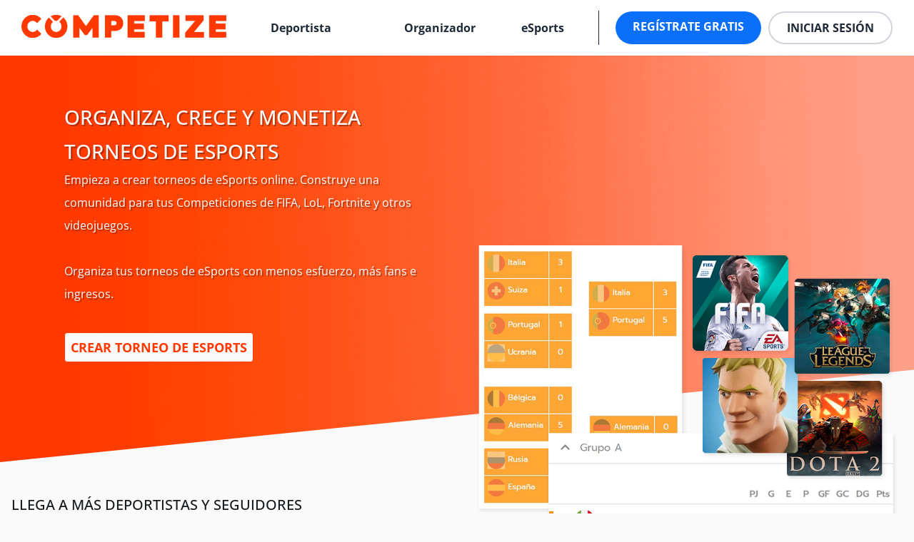

--- FILE ---
content_type: text/html; charset=UTF-8
request_url: https://www.competize.com/es/sports/esports/league-management-software?utm_source=competize&utm_medium=blog&utm_campaign=equipo-esports-crear-club-jugadores-patrocinios
body_size: 8259
content:

<!DOCTYPE html>
<html lang="es">
<head>
    <meta charset="utf-8">
    <title></title>
    <meta name='description' content=''/>
    <meta name='keywords' content='1'/>
    
<link rel="canonical" href="https://www.competize.com/es/sports/esports/league"/>
<link rel="alternate" hreflang="x-default" href="https://www.competize.com/en/sports/esports/league-management-software"/>
<link rel="alternate" hreflang="en" href="https://www.competize.com/en/sports/esports/league-management-software"/>
<link rel="alternate" hreflang="es" href="https://www.competize.com/es/sports/esports/league-management-software"/>
<link rel="alternate" hreflang="pt" href="https://www.competize.com/pt/sports/esports/league-management-software"/>

    <meta name="twitter:title" content="">
    <meta name="twitter:description" content="">
    <meta name="twitter:card" content="app">
    <meta name="twitter:image" content="https://www.competize.com/brands/competize/img/sports/crear-torneos-esports-online.png">
        <meta name="twitter:app:name:googleplay" content="Competize"/>
    <meta name="twitter:app:id:googleplay" content="com.jegumi.footballtracker">
    <meta name="twitter:app:name:iphone" content="Competize"/>
    <meta name="twitter:app:id:iphone" content="595756807">
    <meta name="twitter:domain" content="https://www.competize.com/">
<meta name="twitter:app:country" content="es">

<meta name="viewport" content="width=device-width, initial-scale=1.0"/>
<meta property="og:url" content="https://www.competize.com/es"/>
<meta property="og:type" content="website"/>
<meta property="og:site_name" content="Competize"/>
<meta property="og:title" content="Competize"/>
<meta property="og:description" content=''/>
<meta property="og:image" content="https://www.competize.com/brands/competize/img/sports/crear-torneos-esports-online.png"/>
<meta property="fb:app_id" content="189663714671"/>

<meta property="al:android:url" content="https://www.competize.com/es/sports/esports/league-management-software" />
<meta property="al:android:package" content="com.jegumi.footballtracker"/>
<meta property="al:android:app_name" content="Competize"/>

<meta property="al:ios:url" content="sports/esports/league-management-software"/>
<meta property="al:ios:app_store_id" content="595756807"/>
<meta property="al:ios:app_name" content="Competize"/>

<link rel="apple-touch-icon" sizes="180x180" href="https://www.competize.com/brands/competize/favicon/apple-touch-icon.png">
<link rel="icon" type="image/png" sizes="32x32" href="https://www.competize.com/brands/competize/favicon/favicon-32x32.png">
<link rel="icon" type="image/png" sizes="16x16" href="https://www.competize.com/brands/competize/favicon/favicon-16x16.png">
<link rel="manifest" href="https://www.competize.com/brands/competize/favicon/manifest.json" crossorigin="use-credentials">
<meta name="msapplication-TileColor" content="#ff3800">
<meta name="theme-color" content="#ff3800">
    <script type="application/ld+json">
        {
            "@context": "http://schema.org",
            "@type": "Organization",
            "name": "Competize",
            "url": "https://www.competize.com",
            "sameAs": [
                "https://twitter.com/competize",
                "https://www.facebook.com/competizeApp",
                "https://instagram.com/competize",
                "https://www.linkedin.com/company/competize",
                "https://www.youtube.com/competize"
            ]
        }
    </script>
    <script async src="https://www.googletagmanager.com/gtag/js?id=AW-10816376039"></script>
    <script>
        window.dataLayer = window.dataLayer || [];

        function gtag() {
            dataLayer.push(arguments);
        }

        gtag('js', new Date());
        gtag('config', 'AW-10816376039');
    </script>
    
<link rel='stylesheet' href='https://www.competize.com/brands/competize/css/main.min.css?v=1767860940' type='text/css' media='screen'>            <link rel="stylesheet" type="text/css" href="//cdn.jsdelivr.net/gh/kenwheeler/slick@1.8.1/slick/slick.css"/>
        <link rel="stylesheet" type="text/css"
              href="//cdn.jsdelivr.net/gh/kenwheeler/slick@1.8.1/slick/slick-theme.css"/>
            <script src="https://kit.fontawesome.com/77bda1b727.js" crossorigin="anonymous"></script>
    
    <link rel="stylesheet" type='text/css' href="https://code.jquery.com/ui/1.13.2/themes/smoothness/jquery-ui.css"
          media='screen'/>
    <script src="https://code.jquery.com/jquery-3.7.1.min.js"
            integrity="sha256-/JqT3SQfawRcv/BIHPThkBvs0OEvtFFmqPF/lYI/Cxo=" crossorigin="anonymous"></script>
    <script src="https://code.jquery.com/ui/1.13.2/jquery-ui.min.js"
            integrity="sha256-lSjKY0/srUM9BE3dPm+c4fBo1dky2v27Gdjm2uoZaL0=" crossorigin="anonymous"></script>
            <script type="text/javascript" src="//cdn.jsdelivr.net/gh/kenwheeler/slick@1.8.1/slick/slick.min.js"
                defer="defer"></script>
            <script type="text/javascript">
        <!--
        let CI = {
            'tokenName': 'ci_csrf_token',
            'tokenHash': '',
            'domain_url': 'https://www.competize.com/',
            'base_url': 'https://www.competize.com/es',
            'img_url': 'https://www.competize.com/brands/competize/img/',
            'language': 'es',
            'auto_logout_time': '0',
            'hoursLabel': '',
            'minutesLabel': '',
            'setButtonLabel': '',
            'currentRoute': 'sports'
        };
        -->
    </script>
        <!-- InMobi Choice. Consent Manager Tag v3.0 (for TCF 2.2) -->
    <script type="text/javascript" async=true>
        (function() {
            let host = window.location.hostname;
            let element = document.createElement('script');
            let firstScript = document.getElementsByTagName('script')[0];
            let url = 'https://cmp.inmobi.com'.concat('/choice/', 'hLkvc-f7N5GWk', '/', host, '/choice.js?tag_version=V3');
            let uspTries = 0;
            let uspTriesLimit = 3;
            element.async = true;
            element.type = 'text/javascript';
            element.src = url;

            firstScript.parentNode.insertBefore(element, firstScript);

            function makeStub() {
                let TCF_LOCATOR_NAME = '__tcfapiLocator';
                let queue = [];
                let win = window;
                let cmpFrame;

                function addFrame() {
                    let doc = win.document;
                    let otherCMP = !!(win.frames[TCF_LOCATOR_NAME]);

                    if (!otherCMP) {
                        if (doc.body) {
                            let iframe = doc.createElement('iframe');

                            iframe.style.cssText = 'display:none';
                            iframe.name = TCF_LOCATOR_NAME;
                            doc.body.appendChild(iframe);
                        } else {
                            setTimeout(addFrame, 5);
                        }
                    }
                    return !otherCMP;
                }

                function tcfAPIHandler() {
                    let gdprApplies;
                    let args = arguments;

                    if (!args.length) {
                        return queue;
                    } else if (args[0] === 'setGdprApplies') {
                        if (
                            args.length > 3 &&
                            args[2] === 2 &&
                            typeof args[3] === 'boolean'
                        ) {
                            gdprApplies = args[3];
                            if (typeof args[2] === 'function') {
                                args[2]('set', true);
                            }
                        }
                    } else if (args[0] === 'ping') {
                        let retr = {
                            gdprApplies: gdprApplies,
                            cmpLoaded: false,
                            cmpStatus: 'stub'
                        };

                        if (typeof args[2] === 'function') {
                            args[2](retr);
                        }
                    } else {
                        if(args[0] === 'init' && typeof args[3] === 'object') {
                            args[3] = Object.assign(args[3], { tag_version: 'V3' });
                        }
                        queue.push(args);
                    }
                }

                function postMessageEventHandler(event) {
                    let msgIsString = typeof event.data === 'string';
                    let json = {};

                    try {
                        if (msgIsString) {
                            json = JSON.parse(event.data);
                        } else {
                            json = event.data;
                        }
                    } catch (ignore) {}

                    let payload = json.__tcfapiCall;

                    if (payload) {
                        window.__tcfapi(
                            payload.command,
                            payload.version,
                            function(retValue, success) {
                                var returnMsg = {
                                    __tcfapiReturn: {
                                        returnValue: retValue,
                                        success: success,
                                        callId: payload.callId
                                    }
                                };
                                if (msgIsString) {
                                    returnMsg = JSON.stringify(returnMsg);
                                }
                                if (event && event.source && event.source.postMessage) {
                                    event.source.postMessage(returnMsg, '*');
                                }
                            },
                            payload.parameter
                        );
                    }
                }

                while (win) {
                    try {
                        if (win.frames[TCF_LOCATOR_NAME]) {
                            cmpFrame = win;
                            break;
                        }
                    } catch (ignore) {}

                    if (win === window.top) {
                        break;
                    }
                    win = win.parent;
                }
                if (!cmpFrame) {
                    addFrame();
                    win.__tcfapi = tcfAPIHandler;
                    win.addEventListener('message', postMessageEventHandler, false);
                }
            }

            makeStub();

            let uspStubFunction = function() {
                let arg = arguments;
                if (typeof window.__uspapi !== uspStubFunction) {
                    setTimeout(function() {
                        if (typeof window.__uspapi !== 'undefined') {
                            window.__uspapi.apply(window.__uspapi, arg);
                        }
                    }, 500);
                }
            };

            let checkIfUspIsReady = function() {
                uspTries++;
                if (window.__uspapi === uspStubFunction && uspTries < uspTriesLimit) {
                    console.warn('USP is not accessible');
                } else {
                    clearInterval(uspInterval);
                }
            };

            if (typeof window.__uspapi === 'undefined') {
                window.__uspapi = uspStubFunction;
                var uspInterval = setInterval(checkIfUspIsReady, 6000);
            }
        })();
    </script>
    <!-- End InMobi Choice. Consent Manager Tag v3.0 (for TCF 2.2) -->
    </head><body>
<header class="pages-header-container site-header" data-sticky-reference>
    <nav class="navbar wrapper">
    <div class="container-hamburguer">
        <button type="button" class="hamburguer-icon">
            <i class="fa-regular fa-bars"></i>
        </button>
        <aside class="sidebar">
            <div class="sidebar-inner">
                <div class="sidebar-menus">
                    <ul class="sidebar-nav">
                        <li>
                            <a href="https://www.competize.com/es/players">Deportista</a>
                        </li>
                        <li>
                            <a href="#" class="dropdown-toggle">
                                Organizador                                <i class="fa-regular fa-chevron-down"></i>
                            </a>
                            <ul class="sub-menu">
                                <li>
                                    <a href="#"
                                       class="dropdown-link">
                                        Soluciones                                        <i class="fa-regular fa-plus"></i>
                                    </a>
                                    <ul class="sub-menu-link">
                                        <li>
                                            <a href="https://www.competize.com/es/pricing">Precios</a>
                                        </li>
                                        <li>
                                            <a href="https://www.competize.com/es/landing/tournament-league-management-software">Web y apps de Competize</a>
                                        </li>
                                        <li>
                                            <a href="https://www.competize.com/es/landing/website-integrations">Integración en web</a>
                                        </li>
                                        <li>
                                            <a href="https://www.competize.com/es/landing/web-app-design">Web y apps personalizadas</a>
                                        </li>
                                        <li>
                                            <a href="https://www.competize.com/es/landing/website-design">Diseño y desarrollo de página web para tu torneo</a>
                                        </li>
                                    </ul>
                                </li>
                                <li>
                                    <a href="#"
                                       class="dropdown-link">
                                        Deportes                                        <i class="fa-regular fa-plus"></i>
                                    </a>
                                    <ul class="sub-menu-link">
                                        <li>
                                            <a href="https://www.competize.com/es/sports/football/league-management-software">Fútbol</a>
                                        </li>
                                        <li>
                                            <a href="https://www.competize.com/es/sports/esports/league-management-software">eSports</a>
                                        </li>
                                        <li>
                                            <a href="https://www.competize.com/es/sports/basketball/league-management-software">Baloncesto</a>
                                        </li>
                                        <li>
                                            <a href="https://www.competize.com/es/sports/tennis/league-management-software">Tenis, pádel</a>
                                        </li>
                                        <li>
                                            <a href="https://www.competize.com/es/sports/volleyball/league-management-software">Voleibol</a>
                                        </li>
                                    </ul>
                                </li>
                                <li>
                                    <a href="#"
                                       class="dropdown-link">
                                        Clientes                                        <i class="fa-regular fa-plus"></i>
                                    </a>
                                    <ul class="sub-menu-link">
                                        <li>
                                            <a href="https://www.competize.com/es/clients/leagues-tournaments">Torneos y ligas</a>
                                        </li>
                                        <li>
                                            <a href="https://www.competize.com/es/clients/federations">Federaciones</a>
                                        </li>
                                        <li>
                                            <a href="https://www.competize.com/es/clients/municipalities-councils">Ayuntamientos</a>
                                        </li>
                                    </ul>
                                </li>
                            </ul>
                        </li>
                        <li>
                            <a href="https://www.competize.com/es/sports/esports/league-management-software">eSports</a>
                        </li>
                    </ul>
                </div>
                <div class="sidebar-oauth">
                                            <a href="https://www.competize.com/es/signup" role="button"
                           class="button-register">Regístrate gratis</a>
                                        <a href="https://www.competize.com/es/signin" role="button"
                       class="button-login">Iniciar sesión</a>
                </div>
            </div>
        </aside>
        <div class="sidebar-overlay"></div>
    </div>
    <div class="container-logo">
        <a href="https://www.competize.com/es">
            <img src="https://www.competize.com/brands/competize/img/title2.png" alt="Competize"/>
        </a>
    </div>
    <div class="container-menus">
        <ul>
            <li>
                <a href="https://www.competize.com/es/players">Deportista</a>
            </li>
            <li class="dropdown">
                <a href="#" data-dropdown-btn class="dropbtn">Organizador</a>
                <div data-dropdown-content class="dropdown-content">
                    <div class="dropdown-sections">
                        <div class="dropdown-section">
                            <h3 class="title-section">Soluciones</h3>
                            <ul class="options-section">
                                <li>
                                    <a href="https://www.competize.com/es/pricing">Precios</a>
                                </li>
                                <li>
                                    <a href="https://www.competize.com/es/landing/tournament-league-management-software">Web y apps de Competize</a>
                                </li>
                                <li>
                                    <a href="https://www.competize.com/es/landing/website-integrations">Integración en web</a>
                                </li>
                                <li>
                                    <a href="https://www.competize.com/es/landing/web-app-design">Web y apps personalizadas</a>
                                </li>
                                <li>
                                    <a href="https://www.competize.com/es/landing/website-design">Diseño y desarrollo de página web para tu torneo</a>
                                </li>
                            </ul>
                        </div>
                        <div class="dropdown-section">
                            <h3 class="title-section">Deportes</h3>
                            <ul class="options-section">
                                <li>
                                    <a href="https://www.competize.com/es/sports/football/league-management-software">Fútbol</a>
                                </li>
                                <li>
                                    <a href="https://www.competize.com/es/sports/esports/league-management-software">eSports</a>
                                </li>
                                <li>
                                    <a href="https://www.competize.com/es/sports/basketball/league-management-software">Baloncesto</a>
                                </li>
                                <li>
                                    <a href="https://www.competize.com/es/sports/tennis/league-management-software">Tenis, pádel</a>
                                </li>
                                <li>
                                    <a href="https://www.competize.com/es/sports/volleyball/league-management-software">Voleibol</a>
                                </li>
                            </ul>
                        </div>
                        <div class="dropdown-section">
                            <h3 class="title-section">Clientes</h3>
                            <ul class="options-section">
                                <li>
                                    <a href="https://www.competize.com/es/clients/leagues-tournaments">Torneos y ligas</a>
                                </li>
                                <li>
                                    <a href="https://www.competize.com/es/clients/federations">Federaciones</a>
                                </li>
                                <li>
                                    <a href="https://www.competize.com/es/clients/municipalities-councils">Ayuntamientos</a>
                                </li>
                            </ul>
                        </div>
                    </div>
                </div>
            </li>
            <li>
                <a href="https://www.competize.com/es/sports/esports/league-management-software">eSports</a>
            </li>
        </ul>
        <hr class="divider">
        <div class="buttons-oauth">
                            <a href="https://www.competize.com/es/signup" role="button"
                   class="button-register">Regístrate gratis</a>
                        <a href="https://www.competize.com/es/signin" role="button"
               class="button-login">Iniciar sesión</a>
        </div>
    </div>
</nav></header>
<main>
    <div id="landing-section" class="parallax landing-block-header landing-web-integration-section1">
    <div class="wrapper landing-main-block">
        <div class="feature-landing-block feature-landing-block-text">
            <h1 class="landing-white-text">ORGANIZA, CRECE Y MONETIZA TORNEOS DE ESPORTS</h1>
            <h3 class="landing-white-text">Empieza a crear torneos de eSports online. Construye una comunidad para tus Competiciones de FIFA, LoL, Fortnite y otros videojuegos.<br><br>
Organiza tus torneos de eSports con menos esfuerzo, más fans e ingresos.</h3>
            <br><br>
            <a class="btn btn-large btn-secondary unset-position"
               href="https://www.competize.com/signup"><span>CREAR TORNEO DE ESPORTS</span></a>
        </div>
        <div class="feature-landing-block"></div>
    </div>
</div>
<div class="landing-hero-container-position">
    <div class="feature-landing-block feature-landing-block-img landing-hero-position">
        <img src="https://www.competize.com/brands/competize/img/sports/crear-torneos-esports-online.png" alt="Crear torneo  de eSports online: FIFA, PES, LoL, Fortnite">
    </div>
</div>

<div class="wrapper landing-main-block feature-subhero-block  justify-content-start">
    <div class="feature-landing-block feature-landing-block-text">
        <h2>LLEGA A MÁS DEPORTISTAS Y SEGUIDORES</h2>
        <p>Crea el perfil de tu torneo de eSports en Competize, inserta los cruces en tu web oficial o desarrolla web y apps personalizadas para que tus fans puedan seguir y participar en tus Competiciones online.<br><br>
Genera un mayor impacto con resultados y noticias en vivo.</p>
    </div>

</div>

<div class="parallax grey-landing-section esports-text-gray-section1">
    <div class="wrapper landing-main-block">
        <div class="feature-landing-block feature-landing-block-img">
            <img src="https://www.competize.com/brands/competize/img/sports/gestionar-cruces-clasificaciones-rankings-esports.png"
                 alt="Gestionar cruces, clasificaciones y rankings en eSports">
        </div>
        <div class="feature-landing-block feature-landing-block-text">
            <img alt="Cruces para torneos FIFA, PES, LoL, Fortnite"
                 src="https://www.competize.com/brands/competize/img/sports/cruces-torneos-fifa-pes-lol-fortnite.png">
            <h2>AUTOMATIZA LA GESTIÓN DE CRUCES</h2>
            <p>Aprende a crear torneos de eSports en un clic. Organiza campeonatos con diferentes sistemas de competición: liga, copa, grupos, eliminatorias simples o dobles, playoffs, todos contra todos. Gestiona múltiples divisiones con cruces, clasificaciones y rankings.<br><br>
Permite a tus deportistas actualizar sus resultados.</p>
        </div>
    </div>
</div>

<div class="parallax esports-text-white-section">
    <div class="wrapper landing-main-block">
        <div class="feature-landing-block feature-landing-block-text">
            <img alt="Promoción de torneos FIFA, PES, LoL, Fortnite"
                 src="https://www.competize.com/brands/competize/img/sports/promocion-torneos-fifa-pes-lol-fortnite.png">
            <h2>INTERNACIONALIZA TU COMUNIDAD</h2>
            <p>Gestiona tu propio arena de eSports online. Comienza a crear torneos de eSports con páginas web personalizadas e interactúa con tus seguidores. Publica noticias en vivo y mantén a los deportistas actualizados gracias a notificaciones push.<br><br>
Enriquece tus juegos con streaming de YouTube, Twitch.</p>
        </div>
        <div class="feature-landing-block feature-landing-block-img">
            <img src="https://www.competize.com/brands/competize/img/sports/crear-torneos-esports-online-noticias-streaming.png"
                 alt="Crear torneos de eSports online con noticias y streaming">
        </div>
    </div>
</div>
<div class="parallax grey-landing-section esports-text-gray-section2">
    <div class="wrapper landing-main-block">
        <div class="feature-landing-block feature-landing-block-img">
            <img src="https://www.competize.com/brands/competize/img/sports/crear-torneos-esports-inscripciones-merchandising.png"
                 alt="Crear torneos de eSports con venta de inscripciones y merchandising">
        </div>
        <div class="feature-landing-block feature-landing-block-text">
            <img alt="Monetización de torneos FIFA, PES, LoL, Fortnite"
                 src="https://www.competize.com/brands/competize/img/sports/monetizacion-torneos-fifa-pes-lol-fortnite.png">
            <h2>MONETIZA TUS TORNEOS DE ESPORTS</h2>
            <p>Elige entre crear torneos de eSports con inscripciones online o invitando tus participantes por email. Organiza campeonatos de FIFA, LoL, Fortnite y otros vídeojuegos con tantos equipos y participantes como necesites.<br><br>
Cobra inscripciones y merchandising con pagos online.</p>
        </div>

    </div>
</div>
<div class="center-text">
    <br>
    <div class="esports-grid-button-div center-text">
        <a class="btn btn-primary btn-large"
           href="https://www.competize.com/signup"><span>CREAR TORNEO DE ESPORTS</span></a>
    </div>
    <br>
    <div id="esports-grid">
        <div class="wrapper">
            <section class='landing-grid'>
                <article id="grid-brackets">
                    <img src="https://www.competize.com/brands/competize/img/landing/grid_brackets_OR.png"
                         alt="Crear cruces online para torneos y ligas">
                    <p class="title">Cruces</p>
                </article>
                <article id="grid-standings">
                    <img src="https://www.competize.com/brands/competize/img/landing/grid_standings_OR.png"
                         alt="Crear clasificaciones de torneos y tablas de ligas">
                    <p class="title">Clasificaciones</p>
                </article>
                <article id="grid-scheduling">
                    <img
                            src="https://www.competize.com/brands/competize/img/landing/grid_schedule_OR.png"
                            alt="Gestionar calendarios de Competiciones eSports">
                    <p class="title">Calendarios</p>
                </article>
                <article id="grid-rankings">
                    <img
                            src="https://www.competize.com/brands/competize/img/landing/grid_rankings_OR.png"
                            alt="Criar rankings de torneios, campeonatos e ligas">
                    <p class="title">Rankings</p>
                </article>
                <article id="grid-registrations">
                    <img src="https://www.competize.com/brands/competize/img/landing/grid_registrations_OR.png"
                         alt="Gestionar inscripciones en Competiciones online">
                    <p class="title">Inscripciones</p>
                </article>
                <article id="grid-devices">
                    <img src="https://www.competize.com/brands/competize/img/landing/grid_player_profiles_OR.png"
                         alt="Organizar torneos y ligas con perfiles de deportistas">
                    <p class="title">Perfiles de deportistas</p>
                </article>
                <article id="grid-results">
                    <img src="https://www.competize.com/brands/competize/img/landing/grid_results_OR.png"
                         alt="Organizar torneos online con resultados en directo">
                    <p class="title">Resultados</p>
                </article>
                <article id="grid-communications">
                    <img src="https://www.competize.com/brands/competize/img/landing/grid_communication_OR.png"
                         alt="">
                    <p class="title">Comunicación</p>
                </article>
                <article id="grid-sponsors">
                    <img src="https://www.competize.com/brands/competize/img/landing/ganar-dinero-ingresos-patrocinios.png"
                         alt="Patrocinadores en organización de eventos eSports">
                    <p class="title">Patrocinadores</p>
                </article>
            </section>
            <br>
        </div>
    </div>
    <br>
    <div class="players-mobile-button-div esports-apps-button-div">
        <a class="players-button" href="http://bit.ly/competize-android" target="_blank"><img
                    src="https://www.competize.com/brands/competize/img/descargar-android.png"
                    alt="Descargar aplicación Android para torneos de eSports"></a>
        <a class="players-button players-button-right" href="http://bit.ly/competize-ios" target="_blank"><img
                    src="https://www.competize.com/brands/competize/img/descargar-ios.png"
                    alt="Descargar aplicación iOS para torneos de eSports"></a>
    </div>
</div></main>
<footer>
    <div class='wrapper'>
    <div class="footer-container" id="regular-footer">
        <div class="footer-block">
            <span class="footer-title">Competize</span><br>
            <span class="footer-link"><a href='https://www.competize.com/help'>Centro de Ayuda</a></span><br>
            <span class="footer-link"><a href="https://www.competize.com/es/pricing">Precios</a></span><br>
            <span class="footer-link"><a href="https://www.competize.com/es/landing/kitDigital">KitDigital</a></span><br>
            <span class="footer-link"><a href='https://www.competize.com/blog'>Blog</a></span><br>
            <span class="footer-link"><a href="https://www.competize.com/es/privacy">Política de privacidad</a></span><br>
            <span class="footer-link"><a href="https://www.competize.com/es/cookies">Política de Cookies</a></span><br>
            <span class="footer-link"><a href="https://www.competize.com/es/terms">Aviso legal</a></span><br>
            <span class="footer-link"><a target="_blank" href='https://www.competize.com/files/ethics.pdf'>Código Ético</a></span>
            <br>
                        <span class="footer-link">
                <a target="_blank" href='https://www.competize.com/files/PoliticaSeguridad.pdf'>Política Seguridad</a>
            </span><br>
                         <span class="footer-link">
                <a href='https://www.competize.com/about'>Conócenos</a>
            </span>
            <br>
            <span class="footer-link">
                <a href='https://www.competize.com/jobs'>Empleo</a>
            </span>
            <br>
            <span class="footer-link"><a href="https://www.competize.com/es/contact">Contacto</a></span>
            <br>
        </div>
        <div class="footer-block">
            <span class="footer-title">Organizar torneos</span><br>
            <span class="footer-link"><a href="https://www.competize.com/es/landing/tournament-league-management-software">Gestor de torneos online</a></span><br>
            <span class="footer-link"><a href="https://www.competize.com/es/landing/web-app-design">Webs y apps para torneos</a></span><br>
            <span class="footer-link"><a href="https://www.competize.com/es/landing/website-design">Página web para tu torneo</a></span><br>
            <span class="footer-link"><a href="https://www.competize.com/es/landing/brackets">Tablas de posiciones y cruces</a></span><br>
            <span class="footer-link"><a href="https://www.competize.com/es/landing/scheduling">Calendarios y horarios</a></span><br>
            <span class="footer-link"><a href="https://www.competize.com/es/landing/standings">Resultados y clasificaciones</a></span><br>
                            <span class="footer-link"><a href="https://www.competize.com/es/landing/rankings">Estadísticas y equipos</a></span>
                <br>
                    </div>
                    <div class="footer-block">
                <span class="footer-title">Mejorar la gestión</span><br>
                <span class="footer-link"><a href="https://www.competize.com/blog/reglas-del-futbol-de-fifa-arbitros-faltas-saques">Reglas del fútbol</a></span><br>
                <span class="footer-link"><a href="https://www.competize.com/blog/reglas-voleibol-historia-normas-voley">Reglas del voleibol</a></span><br>
                <span class="footer-link"><a href="https://www.competize.com/blog/reglas-baloncesto-fiba-faltas-arbitraje">Reglas del baloncesto</a></span><br>
                <span class="footer-link"><a href="https://www.competize.com/blog/plantilla-tabla-de-posiciones-excel-calendario-liga-todos-contra-todos">Plantilla de Excel para ligas</a></span><br>
                <span class="footer-link"><a href="https://www.competize.com/blog/plantilla-excel-para-torneos-16-equipos">Plantilla Excel para torneos</a></span><br>
                <span class="footer-link"><a href="https://www.competize.com/blog/cuadro-eliminatorias-plantilla-fixtures-cuadrante-torneo">Cuadro eliminatorias</a></span><br>
            </div>
                <div class="footer-block">
            <div class="footer-inline">
                <span class="footer-link"><a href="es/sports/esports/league-management-software">Español</a></span>
                <span class="footer-link"><a href="en/sports/esports/league-management-software">English</a></span>
                <span class="footer-link"><a href="pt/sports/esports/league-management-software">Português</a></span>
            </div>
            <div class="footer-inline">
                <span class="footer-link">
                    <a href='https://www.facebook.com/competizeApp' title='Síguenos en Facebook' target="_blank">
                        <i class="fa-brands fa-facebook fa-2x"></i></a>
                </span>
                <span class="footer-link">
                    <a href='https://twitter.com/competize' title='Síguenos en Twitter' target="_blank">
                        <i class="fa-brands fa-x-twitter fa-2x"></i></a>
                </span>
                <span class="footer-link">
                    <a href='https://www.youtube.com/competize/' title='Suscríbete a nuestro canal en Youtube' target="_blank">
                        <i class="fa-brands fa-youtube fa-2x"></i></a>
                </span>
                <span class="footer-link">
                    <a href='https://www.instagram.com/competize/' title='Disponible para Android' target="_blank">
                        <i class="fa-brands fa-instagram fa-2x"></i></a>
                </span>
                <span class="footer-link">
                    <a href='https://www.linkedin.com/company/competize/' title='Disponible para iOS' target="_blank">
                        <i class="fa-brands fa-linkedin fa-2x"></i></a>
                </span>
            </div>
            <div class="footer-inline">
                <span class="footer-link landing-app-button">
                    <a href='https://play.google.com/store/apps/details?id=com.jegumi.footballtracker'
                            title='Disponible para Android' target="_blank">
                        <img src='https://www.competize.com/brands/competize/img/descargar-android.png'
                             alt='Android app para torneos y ligas - Competize'/></a>
                </span>
                <span class="footer-link landing-app-button">
                    <a href='https://apps.apple.com/es/app/competize-crea-torneos-ligas/id595756807'
                            title='Disponible para iOS' target="_blank">
                        <img src='https://www.competize.com/brands/competize/img/descargar-ios.png'
                             alt='iOS app para torneos y ligas - Competize'/></a>
                </span>
            </div>
        </div>
    </div>
    <div class="widget-footer" id="reduced-footer">
        <div class="footer-logo">
            <img src='https://competize.com/brands/competize/img/logo.png' alt='Competize'/>
            <h2>Competize</h2>
            Sigue resultados de tus partidos, clasificaciones e estadísticas de deportistas en tiempo real en www. y en las aplicaciones Android e iOS de .        </div>
    </div>
</div><script type='text/javascript' src='https://www.competize.com/js/common.min.js?v=1767860933' defer='defer'></script>
<script type='text/javascript' src='https://www.competize.com/js/sports.min.js?v=1767860927' defer='defer'></script>
<script type='text/javascript' src='https://www.competize.com/js/custom.min.js?v=1767860895' defer='defer'></script>
    <script type='text/javascript' src='https://www.competize.com/js/jquery.toastmessage.min.js' defer="defer"></script>
    <script type='text/javascript' src='https://www.competize.com/js/jquery.typing-0.2.0.min.js' defer="defer"></script>
    <script type='text/javascript' src='https://www.competize.com/js/jquery.ptTimeSelect.min.js' defer="defer"></script>
    <script type='text/javascript' src='https://www.competize.com/js/jquery-ui.multidatespicker.js' defer="defer"></script>
    <script type='text/javascript' src='https://www.competize.com/js/safarimobile-multiline-select.min.js' defer="defer"></script>
    <script type='text/javascript' src='https://www.competize.com/js/jquery.magnific-popup.min.js' defer="defer"></script>
    <script src="https://www.gstatic.com/firebasejs/4.2.0/firebase-app.js"></script>
    <script src="https://www.gstatic.com/firebasejs/4.2.0/firebase-storage.js"></script>
    <script>
        const popUpBg = "#ff3800";
        const refreshFullScreen = "30000";
        const config = {
            apiKey: "AIzaSyBNj8zmdbX0XH6x5OtPSbHyLmJSQZbj8EU",
            authDomain: "fooballtracker.firebaseapp.com",
            databaseURL: "https://fooballtracker.firebaseio.com",
            projectId: "fooballtracker",
            storageBucket: "fooballtracker.appspot.com",
            messagingSenderId: "652861094477"
        };
        firebase.initializeApp(config);
    </script>
        <script async
            src="https://www.googletagmanager.com/gtag/js?id=G-CFEN38F9TH"></script>
    <script>
        window.dataLayer = window.dataLayer || [];

        function gtag() {
            dataLayer.push(arguments);
        }

        gtag('js', new Date());
        gtag('config', 'G-CFEN38F9TH');
        gtag('require', 'displayfeatures');
        gtag('require', 'linkid', 'linkid.js');
    </script>
    <script type="text/javascript">
    (function(c,l,a,r,i,t,y){
        c[a]=c[a]||function(){(c[a].q=c[a].q||[]).push(arguments)};
        t=l.createElement(r);t.async=1;t.src="https://www.clarity.ms/tag/"+i;
        y=l.getElementsByTagName(r)[0];y.parentNode.insertBefore(t,y);
    })(window, document, "clarity", "script", "pixvcx3syf");
</script><!--Start of Tawk.to Script-->
<script type="text/javascript">
    var Tawk_API = Tawk_API || {}, Tawk_LoadStart = new Date();
    (function () {
        var s1 = document.createElement("script"), s0 = document.getElementsByTagName("script")[0];
        s1.async = true;
        s1.src = 'https://embed.tawk.to/5947c859e9c6d324a4736280/1euqg9plk';
        s1.charset = 'UTF-8';
        s1.setAttribute('crossorigin', '*');
        s0.parentNode.insertBefore(s1, s0);
    })();
</script>
<!--End of Tawk.to Script-->

<script src="https://browser.sentry-cdn.com/7.37.1/bundle.min.js"
        integrity="sha384-Q3ztuRo1wjC58k3S025jSht5B6oTI653njSauFt+B1U9z48Pzf+pgAc038rfoG0U"
        crossorigin="anonymous">
</script>
<script type="text/javascript">
    window.addEventListener('load', () => {
        const checkVideo = () => {
            const video = document.querySelector('twitch-stream');

            if (video) {
                const script = document.createElement('script');

                script.type = 'module';
                script.src = 'https://unpkg.com/twitch-stream-embed';

                document.head.appendChild(script);
            }
        };
        checkVideo();
    });
</script>
</footer>
</body>
</html>


--- FILE ---
content_type: application/javascript
request_url: https://www.competize.com/js/sports.min.js?v=1767860927
body_size: 161
content:
function specificInit(){initGridButtons();if($(".reviews").length){initReviewsAnimation()}}function initReviewsAnimation(){$(".reviews").slick({autoplay:true,arrows:false,dots:false,infinite:true,speed:2000})};

--- FILE ---
content_type: application/javascript
request_url: https://www.competize.com/js/common.min.js?v=1767860933
body_size: 98321
content:
function init() {
    moveHelpIcon();
    initMenu();
    collapsedMenu();
    updateCartAlert();
    updateTeamAlert();
    initializeDropdownsHeader();
    initSidebar();
    specificInit();
    customInit();
    runHeaderMenus();
    runItemMenu();
    showError();
    showWarning();
    showSuccess();
    setTimeZone();
    checkMobileSetup();
    closeMenusWhenClickingOutside();
    showMenu();
    scrollActiveTab();
    calculateStickyOffsets(false);
    checkStickyCollisions();
    GenericDropdown.init();
    if ($("#side-help").length) {
        setupSideHelp();
    }
    if ($("#firstTimeEvents").length) {
        showSideHelp();
    }
    if ($("#firstTimeCompetitions").length) {
        showSideHelp();
    }
    if ($("#editorView").length) {
        initEditor();
    }

    if (CI.auto_logout_time > 0) {
        autologonxtime();
    }
    countExtraPlan("start");
    setBlurBanner();
    loadViewImageSport($("#sportCover").val());
    changeIframeBackground();
    $('form').attr('autocomplete', 'off');
    checkUserPopup();
    $.ui.dialog.prototype._focusTabbable = function () {
    };
    initializeDeleteImage();
    if (window.MENU_HIGHLIGHTING_CONFIG?.enabled) {
        // setTimeout required due to dynamic menu classes
        // Set enabled to true in the custom.js of the WL being used
        setTimeout(initMenuHighlighting, 10);
    }
    activateHorizontalScrollTables();
    checkAndOpenModal();
    $('[id$="-filters-list"]').each(function() {
        const name = $(this).attr('id').replace('-filters-list', '');
        FilterStateManager.init(name, `#${this.id}`);
    });
    $(".side-menu#help").on("click", function (e) {
        e.preventDefault();

        showSideHelp();
    });
}

// Global setting to underline menu items
window.MENU_HIGHLIGHTING_CONFIG = {
    enabled: false,
    baseUrl: CI.base_url || '',
};

window.onload = init;

function moveHelpIcon() {
    if ($("#side-help-button").is(":visible")) {
        let sideHelpHeight = $("#side-help-button").outerHeight();
        $("#footer-logged").css("margin-top", sideHelpHeight + "px");
    }
}

function customInit() {

}

function changeIframeBackground() {
    if (window !== window.parent) {
        $('body').css('background', 'transparent');
    }
}

function initMenu() {
    $('.side-menu').each(function () {
        if ($(this).attr('id') != "side-menu-" + CI.currentRoute) {
            $(this).removeClass("active");
        }
    });
    if (!$("#side-menu-" + CI.currentRoute).hasClass("active")) {
        $("#side-menu-" + CI.currentRoute).addClass("active");
    }
    if (CI.currentRoute == "pricing") {
        $("#box-payment").addClass("active");
        $("#box-payment-mobile").addClass("active");
    } else {
        $("#box-payment").removeClass("active");
        $("#box-payment-mobile").removeClass("active");
    }

    if (CI.currentRoute == "team" && getCurrentTeamFamilySection() == "family" && $("#side-menu-teamfamily").length) {
        $("#side-menu-team, #side-menu-mobile-team").removeClass("active");
        $("#side-menu-teamfamily").addClass("active");
    }
}

function getCurrentTeamFamilySection() {
    let pathArray = window.location.pathname.split('/');
    return pathArray[pathArray.length - 1];
}

function collapsedMenu() {
    if (sessionStorage.getItem('collapsed') === "collapsed") {
        $("body").addClass("notransition menu-collapsed");
        $(".collapse-menu").addClass("menu-collapsed");

        $("body")[0].offsetHeight;
        setTimeout(() => {
            $("body").removeClass("notransition");
        }, 50);
    }
}

function getCsrToken() {
    let token = {};
    let key = CI.tokenName;
    token[key] = CI.tokenHash;
    return token;
}

function getCsrTokenWithFilters(name) {
    let token = {};
    let key = CI.tokenName;
    token[key] = CI.tokenHash;
    $("#" + name + "-filters-popup select").each(function () {
        token[$(this).attr('id')] = $(this).val();
    });
    $("#" + name + "-filters-popup input").each(function () {
        token[$(this).attr('id')] = $(this).val();
    });
    return token;
}

function initCheckAll(menu, showExportButton = false) {
    $("#" + menu + "-checkbox").change(function () {
        $("#" + menu + "-table input:checkbox").prop('checked', $(this).prop("checked"));

        if ($(this).prop("checked")) {
            $("." + menu + "-actions").show();
            if (showExportButton) {
                showExportMenuButton();
            }
            $("#menu-matches-visibility").addClass("menu-match-icons");
            $("#menu-matches-date-time").addClass("menu-match-icons");
            $("#menu-matches-print").addClass("menu-match-icons");
        } else {
            $("." + menu + "-actions").hide();
            if (showExportButton) {
                showExportMenuButton();
            }
            $("#menu-matches-visibility").removeClass("menu-match-icons");
            $("#menu-matches-date-time").removeClass("menu-match-icons");
            $("#menu-matches-print").removeClass("menu-match-icons");
        }
    });
}

let timeoutTimer;
let logoutInterval;
let fullViewMode = false;
let logoutTimeout = 30;

function autologonxtime() {
    setuptInactivityTimer();
}

function setuptInactivityTimer() {
    startInactivityTimer();
    $(document).mousemove(function () {
        resetInactivityTimer();
    });
    $(document).keypress(function (e) {
        resetInactivityTimer();
    });
    $(document).mousedown(function (e) {
        resetInactivityTimer();
    });
    $(document).click(function (e) {
        resetInactivityTimer();
    });
}

function startInactivityTimer() {
    if (!fullViewMode) {
        timeoutTimer = setTimeout("showInactivityWarning()", CI.auto_logout_time);
        localStorage.setItem("_expiredTime", new Date().setMilliseconds(CI.auto_logout_time));
    }
}

function startLogoutTimer() {
    if (fullViewMode || localStorage.getItem("_expiredTime") == "fullViewMode") {
        cancelLogout();
        return;
    }
    if (CI.auto_logout_time == 0) {
        cancelLogout();
        return;
    }
    logoutInterval = setInterval(function () {
        $("#inactivity-seconds").text(logoutTimeout);
        logoutTimeout--;
        if (parseInt(logoutTimeout) < 0) {
            clearInterval(logoutInterval);
            localStorage.setItem("_expiredTime", "logout");
            logout();
        }
        if (localStorage.getItem("_expiredTime") == "logout") {
            logout();
        }
        if (fullViewMode) {
            closePopup("inactivity-popup");
            return;
        }
    }, 1000);
}

function resetInactivityTimer() {
    if (fullViewMode) {
        clearTimeout(timeoutTimer);
        localStorage.setItem("_expiredTime", "fullViewMode");
    } else if (localStorage.getItem("_expiredTime") == "logout") {
        closePopup("inactivity-popup");
        logout();
    } else {
        clearTimeout(timeoutTimer);
        timeoutTimer = setTimeout("showInactivityWarning()", CI.auto_logout_time);
        localStorage.setItem("_expiredTime", new Date().setMilliseconds(CI.auto_logout_time));
    }
}


function cancelLogout() {
    clearTimeout(logoutInterval);
    startInactivityTimer();
    closePopup('inactivity-popup');
}

function showInactivityWarning() {
    if (fullViewMode || localStorage.getItem("_expiredTime") == "fullViewMode") {
        cancelLogout();
        return;
    }
    if (CI.auto_logout_time == 0) {
        cancelLogout();
        return;
    }
    if (Date.now() > localStorage.getItem("_expiredTime") || localStorage.getItem("_expiredTime") === null) {
        logoutTimeout = 30 - (Math.floor((Date.now() - localStorage.getItem("_expiredTime")) / 1000))
        if (logoutTimeout == 0) {
            localStorage.setItem("_expiredTime", "logout");
            logout();
        } else {
            showFtPopUp('inactivity-popup');
            startLogoutTimer();
        }
    } else {
        clearTimeout(timeoutTimer);
        timeoutTimer = setTimeout("showInactivityWarning()", CI.auto_logout_time);
    }
    if (localStorage.getItem("_expiredTime") == "logout") {
        closePopup("inactivity-popup");
        logout();
    }
}

function logout() {
    closePopup("inactivity-popup");
    window.location = CI.base_url + "/logout";
}

function getCurrentUrlMethod() {
    let $pathArray = window.location.pathname.split('/');
    return $pathArray[$pathArray.length - 1];
}

function goToMenuOption(option) {
    $('#menu-' + option).click();
}

function expandNews(idNews) {
    $(".readMoreA-" + idNews).addClass("hiddenContainer");
    $("#expandedNews-" + idNews).show();
    $("#collapsedNews-" + idNews).hide();
}

function updateCartAlert() {
    if (CI.tokenName == undefined) {
        return false;
    }

    $.ajax({
        type: "POST",
        url: CI.base_url + "/cart/getCartCounter",
        dataType: "json",
        data: getCsrToken(),
        success: function (data) {
            if (data.cartCounter > 0) {
                $("#cart-counter").show().css('display', 'inline-block');
                $("#cart-counter").removeClass("hiddenContainer");
                $("#cart-counter").html(data.cartCounter);
            } else {
                $("#cart-counter").addClass("hiddenContainer");
            }
        },
        error: function (message, status) {
            console.log("104: " + status + ": " + message.responseText);
        }
    });
}

function updateTeamAlert() {
    if (CI.tokenName == undefined) {
        return false;

    }
    $.ajax({
        type: "POST",
        url: CI.base_url + "/team/getTeamPaymentsCounter",
        dataType: "json",
        data: getCsrToken(),
        success: function (data) {
            if (data.teamCounter > 0) {
                $("#team-counter").removeClass("hiddenContainer");
                $("#team-counter").html(data.teamCounter);
            } else {
                $("#team-counter").addClass("hiddenContainer");
            }
        },
        error: function (message, status) {
            console.log("104: " + status + ": " + message.responseText);
        }
    });
}

function loadPlayerLicenses(limit) {
    let data = getCsrToken();
    data['limit'] = limit;
    $.ajax({
        type: "POST",
        url: CI.base_url + "/profile/loadPlayerLicenses",
        dataType: "json",
        data: data,
        success: function (data) {
            if (data.error) {

            } else {
                $('#player-licenses-content').html(data.page);
                clickableItems();
                loadAsynImages();
            }
        },
        error: function (message, status) {
            console.log("104: " + status + ": " + message.responseText);
        }
    });
}

function loadTutorPlayersLicenses(limit) {
    let data = getCsrToken();
    data['limit'] = limit;
    $.ajax({
        type: "POST",
        url: CI.base_url + "/profile/loadTutorPlayersLicenses",
        dataType: "json",
        data: data,
        success: function (data) {
            if (data.error) {

            } else {
                $('#player-licenses-content').html(data.page);
                clickableItems();
                loadAsynImages();
            }
        },
        error: function (message, status) {
            console.log("104: " + status + ": " + message.responseText);
        }
    });
}

function loadPlayerData(limit) {
    let data = getCsrToken();
    data['limit'] = limit;
    $.ajax({
        type: "POST",
        url: CI.base_url + "/profile/loadPlayerData",
        dataType: "json",
        data: data,
        success: function (data) {
            if (data.error) {
                $().toastmessage('showErrorToast', "<b>ERROR</b>" + data.error);
            } else {
                $('#player-matches-content').html(data.matches.page);
                $('#player-statistics').html(data.stats.page);
                filterProfileStats();
                initFilters("profilePlayer");
                clickableItems();
            }
        },
        error: function (message, status) {
            console.log("104: " + status + ": " + message.responseText);
        }
    });
}

function loadRefereeMatches(limit) {
    let data = getCsrToken();
    data['limit'] = limit;
    $.ajax({
        type: "POST",
        url: CI.base_url + "/profile/loadRefereeMatches",
        dataType: "json",
        data: data,
        success: function (data) {
            if (data.error) {

            } else {
                $('#player-matches-content').html(data.matches.page);
                clickableItems()
            }
        },
        error: function (message, status) {
            console.log("104: " + status + ": " + message.responseText);
        }
    });
}

function loadTutorPlayersData(limit) {
    let data = getCsrToken();
    data['limit'] = limit;
    $.ajax({
        type: "POST",
        url: CI.base_url + "/profile/loadTutorPlayersData",
        dataType: "json",
        data: data,
        success: function (data) {
            if (data.error) {

            } else {
                $('#player-matches-content').html(data.matches.page);
                $('#player-statistics').html(data.stats.page);
                filterProfileStats();
                initFilters("profilePlayer");
            }
        },
        error: function (message, status) {
            console.log("104: " + status + ": " + message.responseText);
        }
    });
}


function loadEventItems() {
    $('.my-events-list').find('.event-item').each(function () {
        let element = $(this);
        let competition = $(this).attr('data-competition');
        let data = getCsrToken();
        data['hideCheck'] = true;
        $.ajax({
            type: "POST",
            url: CI.base_url + "/event/loadCompetitions/" + competition,
            dataType: "json",
            data: data,
            success: function (data) {
                if (data.error) {
                    $().toastmessage('showErrorToast', "<b>ERROR</b>" + data.error);
                } else {
                    element.find('.event-item-content').html(data.page);
                    resizeTableColumns();
                }
            },
            error: function (message, status) {
                console.log("104: " + status + ": " + message.responseText + " @" + CI.base_url + "/event/getCompetitions/" + competition);
            }
        });
    });
}

function loadEventList(idEvent) {
    let data = getCsrToken();
    data['hideCheck'] = true;
    $('#' + idEvent + ' .event-item-content').html("<div style=\"text-align: center; width: 100%;\">\n" +
        "    <div class=\"lds-spinner\"><div></div><div></div><div></div><div></div><div></div><div></div><div></div><div></div><div></div><div></div><div></div><div></div></div>\n" +
        "</div>");
    $.ajax({
        type: "POST",
        url: CI.base_url + "/event/loadCompetitions/" + idEvent,
        dataType: "json",
        data: data,
        success: function (data) {
            $("#eventTable_emptyState_" + idEvent).remove();
            if (data.error) {
                $().toastmessage('showErrorToast', "<b>ERROR</b>" + data.error);
            } else {
                $('#' + idEvent + ' .event-item-content').html(data.page);
                resizeTableColumns();
            }
        },
        error: function (message, status) {
            console.log("104: " + status + ": " + message.responseText + " @" + CI.base_url + "/event/getCompetitions/" + idEvent);
        }
    });
}

function goToTabMenu(section) {
    $('[data-content="' + section + '"]').click();
    window.scrollTo(0, 0);
}

var adminMenuArray = [];

function loadMenu() {
    $('.admin-menu-links a').each(function () {
        adminMenuArray[$(this).attr("data-content")] = 0;
    });
    $('.admin-menu-links a').click(function () {
        if (!$(this).hasClass('active')) {
            $(this).parent().find('a').each(function () {
                $(this).removeClass('active');
            });
            $(this).addClass('active');
            loadActiveContent();
        }

        return false;
    });

    loadCurrentSection();
    updateAdminStickyTopOffset();

    if (sessionStorage.getItem("collapsed") === "collapsed") {
        document.body.classList.add("collapsed", "notransition");
        document.body.offsetHeight;
        requestAnimationFrame(function () {
            document.body.classList.remove("notransition");
        });
    }

    manageStickyAdminSectionsCollision();
    getElementHeight([".header-landing", ".pre-header"]);
}

function loadMenuContent() {

}

function loadUrlFromHash(section) {
    const hash = window.location.hash.replace('#', '');

    if (!hash || hash === 'undefined') {
        window.location.hash = "#view";
        return;
    }

    // Extract the name of the tab (without query parameters) (we use them in Event News, for example)
    const tabName = hash.split('?')[0];
    // Check whether the tab exists in the navigation
    const tabExists = $(`.container-tabs .list-tabs .tab a[href="#${tabName}"]`).length > 0;

    if (!tabExists) {
        window.location.hash = "#view";
        return;
    }

    activateTab(section, '#' + hash);
}

function loadCurrentSection() {
    let url = window.location.href;
    let tokens = url.split("/");
    if (tokens[tokens.length - 1].includes("#")) {
        let index = url.lastIndexOf('#');
        if (index != -1) {
            let sectionArray = url.substr(index + 1).split("-");
            let section = sectionArray[0];
            if (sectionArray.length > 1) {
                localStorage.setItem("sectionExtra", sectionArray[1]);
            }
            $("#menu-" + section).click();
            if ($("#menu-" + section).hasClass('active')) {
                loadActiveContent();
            }
        }
    } else {
        loadActiveContent();
    }
}

function loadActiveContent() {
    let activeElement = $('.admin-menu-links a.active').first();
    activeElement.parent().find('a').each(function () {
        let tab = $(this).attr('data-content');
        $('.admin-content-' + tab).hide();
    });
    let tab = activeElement.attr('data-content');
    $('.admin-content-' + tab).show();
    history.replaceState(undefined, undefined, "#" + tab);
    loadMenuContent(tab);
}

function editHotels() {
    $('.editable').off('click');
    $('.editable').click(editHotelsCore);
}

function reloadActionMenu(menuName, showExportButton = false) {
    $("#" + menuName + "-table input:checkbox").change(function () {
        if ($(this).prop("checked")) {
            $("#" + menuName + "-checkbox").prop('checked', true);
            $("." + menuName + "-actions").show();
        } else {
            let searchIDs = $("#" + menuName + "-table input:checkbox:checked").map(function () {
                return $(this).val();
            });
            if (searchIDs.length === 0) {
                hideMenu(menuName, showExportButton);
            }
        }
    });
}

function setupSortTable() {
    $("th.sorted").off();
    $('th.sorted').click(function () {
        var arrow = $(this).find('i');
        var asc = arrow.hasClass("down");

        $('th.sorted').removeClass("selected");
        $("i.arrow").removeClass("up");
        $("i.arrow").addClass("down");
        $("i.arrow").css("border-color", "rgba(48, 48, 48, 0.5)");
        $(this).find('i').css("border-color", "#E28E2E");
        $(this).addClass("selected");

        if (!asc) {
            $(this).find('i').removeClass("up");
            $(this).find('i').addClass("down");
        } else {
            $(this).find('i').removeClass("down");
            $(this).find('i').addClass("up");
        }

        var table = $(this).parents('table').eq(0);
        if (table.attr('id') == null) {
            table = $("#matches-table");
        }

        if (table.attr('id') == "matches-table") {
            // Because there is a column with colspan 4
            var rows = table.find('tr:gt(0)').toArray().sort(comparer($(this).index() + 2));
        } else {
            var rows = table.find('tr:gt(0)').toArray().sort(comparer($(this).index()));
        }
        if (asc) {
            rows = rows.reverse();
        }
        for (var i = 0; i < rows.length; i++) {
            table.append(rows[i]);
        }
    })

    function comparer(index) {
        return function (a, b) {
            var valA = getCellValue(a, index), valB = getCellValue(b, index);
            if (isColumnDate(a, index)) {
                return compareDates(new Date(valA), new Date(valB));
            }
            if (isColumnFormattedDate(a, index)) {
                var valA = getCellDataContent(a, index);
                var valB = getCellDataContent(b, index);
                return compareDates(new Date(valA), new Date(valB));
            }
            if (isColumnGroup(a, index)) {
                return compareGroups(a, b, index);
            }
            return $.isNumeric(valA) && $.isNumeric(valB) ? valA - valB : valA.localeCompare(valB);
        }
    }

    function isColumnFormattedDate(row, index) {
        return $(row).children('td').eq(index).attr('data-value') == "format-date";
    }

    function isColumnDate(row, index) {
        return $(row).children('td').eq(index).attr('data-value') == "date";
    }

    function isColumnGroup(row, index) {
        return $(row).children('td').eq(index).attr('data-value') == "group";
    }

    function compareDates(dateA, dateB) {
        if (dateA.getFullYear() == dateB.getFullYear()) {
            var monthA = parseInt(dateA.getMonth());
            var monthB = parseInt(dateB.getMonth());
            if (monthA == monthB) {
                var dayA = parseInt(dateA.getDate());
                var dayB = parseInt(dateB.getDate());

                return dayA - dayB;
            }
            return monthA - monthB;
        }
        return dateA.getFullYear() < dateB.getFullYear()
    }

    function compareGroups(a, b, index) {
        var groupA = $(a).children('td').eq(index).attr('data-content');
        var groupB = $(b).children('td').eq(index).attr('data-content');

        return parseInt(groupA) - parseInt(groupB);
    }

    function getCellValue(row, index) {
        return $(row).children('td').eq(index).text();
    }

    function getCellDataContent(row, index) {
        return $(row).children('td').eq(index).attr('data-content');
    }
}

function hideMenu(menuName, showExportButton = false) {
    $("#" + menuName + "-checkbox").prop('checked', false);
    $("#" + menuName + " input:checkbox").prop('checked', false);
    $("." + menuName + "-actions").hide();
    if (showExportButton) {
        showExportMenuButton();
    }
}

function hidePlayersMenu() {
    $("#players-checkbox").prop('checked', false);
    $("#players-actions").hide();
    $("#players-table input:checkbox").prop('checked', false);

    var statusMenu = $('#menu-players-status.action-menu li.has-sub>a');
    if ($(statusMenu).parent('li').hasClass('open')) {
        $('#menu-players-status.action-menu li.has-sub>a').click();
    }
}

function deleteMultiplePopUp(menuName) {
    $('.action-delete-' + menuName).click(function () {
        let dialog = $(".delete-popup-" + menuName);
        dialog.dialog({
            resizable: false,
            height: 'auto',
            width: loadWidthScreen(),
            fluid: true,
            modal: true,
            close: function (ev, ui) {
                $(this).dialog("destroy");
            }
        }).prev(".ui-dialog-titlebar").css("background", popUpBg);
        dialog.find(".save-cancel a").click(function () {
            $(this).parent().parent().dialog("destroy");
        });
        return false;
    });
}

function setUpMultipleDelete(formName, menuName, url) {
    deleteMultiplePopUp(menuName);
    $('#' + formName).submit(function (e) {
        showLoader();
        e.preventDefault();
        let searchIDs = $("#" + menuName + "-table input:checkbox:checked").map(function () {
            return $(this).val();
        }).toArray();

        let data = getCsrToken();
        data['selectedIds'] = searchIDs;
        $.ajax({
            type: "POST",
            url: CI.base_url + "/" + url,
            dataType: "json",
            data: data,
            success: function (data) {
                if (data.error) {
                    $().toastmessage('showErrorToast', data.error);
                    hideLoader();
                } else {
                    hideMenu(menuName);
                    manageCustomHandler(menuName, data);
                    $().toastmessage(
                        'showSuccessToast',
                        "<b>" + data.success.successTitle + "</b>"
                        + data.success.successMessage);
                    hideLoader();
                }
            },
            error: function (message, status) {
                hideLoader();
                console.log(status + ": " + message.responseText);
            }
        });
    });
}

function manageCustomHandler(menuName, data) {
}

function hideTeamMenu() {
    hideMenu("teams");
    let statusMenu = $('#menu-teams-status.action-menu li.has-sub>a');
    if ($(statusMenu).parent('li').hasClass('open')) {
        $('#menu-teams-status.action-menu li.has-sub>a').click();
    }
}

/**
 * Función específica en cada página.
 */
function specificInit() {
}

function copyClipboard(texto) {
    var inp = document.createElement('input');
    document.body.appendChild(inp);
    inp.value = texto;
    inp.select();
    navigator.clipboard.writeText(texto);
    inp.remove();
}

function copyUrlClipboard(status) {
    let url = window.location.href;
    if (status != "default") {
        url = status;
    }
    var inp = document.createElement('input');
    document.body.appendChild(inp);
    inp.value = url;
    inp.select();
    navigator.clipboard.writeText(url);
    $().toastmessage(
        'showSuccessToast',
        "<b>" + $("#copytolang").val() + "</b>");
    inp.remove();
}

function onActionsMenuClick(id) {
    let clickedMenu = $("#" + id).parent().find('.actions-menu');
    if ($(".expanding-right-menu").is(":visible")) {
        $('.expanding-right-menu').hide();
    }
    if ($(".actions-menu").is(":visible")) {
        $('.actions-menu').not(clickedMenu).hide();
        $('.float-button').css({'z-index': '16'});
    } else {
        $('.float-button').css({'z-index': '49'});
        $('.actions-wl-menu').css({'position': 'fixed'});
    }
    clickedMenu.slideToggle();

    // We closed the dropdown menus as the checkboxes were still open when using them
    $(document).off('click').on('click', function (e) {
         if (!$(e.target).closest(".actions-menu, .float-button").length) {
            $('.actions-menu').hide();
            $('.expanding-right-menu').hide();
            $('.float-button').css({'z-index': '16'});
            $(document).off('click');
        }
    });
}

function onActionsSubMenuClick(id, num) {
    let clickedMenu = $("#" + id).parent().find('.actions-menu' + num);
    if ($(".actions-menu" + num).is(":visible")) {
        $(".actions-menu" + num).not(clickedMenu).hide();
        $(".float-button").css({'z-index': '16'});
    } else {
        $(".float-button").css({'z-index': '49'});
    }
    clickedMenu.slideToggle();
}

function onActionsSubMenuMobileClick(id, name) {
    let clickedMenu = $("#" + id).parent().find('.actions-menu' + name + "-mobile");
    if ($(".actions-menu-" + name + "-mobile").is(":visible")) {
        $(".actions-menu-" + name + "-mobile").not(clickedMenu).hide();
        $(".float-button").css({'z-index': '16'});
    } else {
        $(".float-button").css({'z-index': '49'});
        $(".actions-menu-" + name + "-mobile").css({'display': 'block'});
    }
    clickedMenu.slideToggle();
}

function onSelectAllBoxClick(id) {
    let clickedMenu = $("#" + id);
    if ($(".actions-menu").is(":visible")) {
        $('.actions-menu').not(clickedMenu).hide();
        $('.float-button').css({'z-index': '16'});
    } else {
        $('.float-button').css({'z-index': '49'});
    }
    clickedMenu.slideToggle();
}

function closeMenusWhenClickingOutside() {
    $(document).on('click', function (e) {
        $('.float-button').css({'z-index': '16'});
        if (($(e.target).closest(".landing-search-width").length === 0)) {
            $("#landing-search-results").addClass("hiddenContainer");
        }

        if (($(e.target).closest(".cssmenu").length === 0)
            && ($(e.target).closest(".ftcheckbox-container").length === 0)
            && ($(e.target).closest(".account-menu").length === 0)
            && ($(e.target).closest(".landingmenubutton").length === 0)
            && ($(e.target).closest(".account-menu-button").length === 0)
            && ($(e.target).closest(".expanding-right-menu").length === 0)
            && ($(e.target).closest(".menu-item-container div a").length === 0) && !$(e.target).is(':checked')
            && ($(e.target).closest(".entypo-export").length === 0) && !$(e.target).is(':checked')) {


            if ($(".actions-menu").is(":visible")) {
                $('.actions-menu').hide();
                $(".expanding-right-menu").hide();
            }
            if ($(".account-menu").is(":visible")) {
                $(".header-bar .avatar-account-menu").removeClass("active");
                $(".account-menu").hide();
            }
            if ($(".landing-mainmenu").is(":visible")) {
                $(".landing-mainmenu").hide();
            }
            if ($(".account-menu-button").is(":visible")) {
                $(".header-bar .avatar-account-menu").removeClass("active");
                $(".account-menu").hide();
            }
            if ($(".menu-social").is(":visible")){
                $(".entypo-check").prop('checked', false);
            }

            $('.extra-menu-page-container').addClass("hiddenContainer");
            $("#checkbox-menu").prop('checked', false);
            $(".sticky.is-fixed").css('z-index', "");
        }
    });
}

function initSecondLevelMenus() {
    $(".match-referee-menu").hover(function () {
        let id = $(this).prop('id').replace("match-referee-menu", "expanded-referee-menu");
        if ($(".expanding-right-menu").is(":visible")) {
            $('.expanding-right-menu').hide();
        }
        $("#" + id).css('top', $(this).position().top - 10);
        $("#" + id).show();
    });

    $(".last-match-referee-menu").hover(function() {
        if ($(".expanding-right-menu").is(":visible")) {
            $('.expanding-right-menu').hide();
        }
    });
}

function initializeDropdownsHeader() {
    detectExceededMenu();
    distributeMenusInColumns();

    document.querySelectorAll("[data-dropdown-btn]").forEach((btn) => {
        btn.addEventListener("click", function (event) {
            event.preventDefault();

            const dropdown = this.nextElementSibling;

            // Close all other dropdowns
            document.querySelectorAll("[data-dropdown-content].show").forEach((open) => {
                if (open !== dropdown) {
                    open.classList.remove("show");
                }
            });

            // Alternate the current one
            if (dropdown && dropdown.matches("[data-dropdown-content]")) {
                dropdown.classList.toggle("show");
            }
        })
    });

    // Close all dropdowns if you click away
    window.addEventListener("click", (event) => {
        if (event.target.closest(".dropdown-sections")) {
            return;
        }

        if (!event.target.closest("[data-dropdown-btn]")) {
            document.querySelectorAll("[data-dropdown-content].show").forEach((dropdown) => {
                dropdown.classList.remove("show");
            });
        }
    });
}

function showLoader() {
    $("#bootstrap-modal-loader").show().css('display', 'flex').addClass("ui-widget-overlay");
}

function hideLoader() {
    $("#bootstrap-modal-loader").hide();
}

function signin() {
    var origin = window.location.href;
    origin = origin.replace(CI.base_url, "");

    var data = getCsrToken();
    data['origin'] = origin;

    $.ajax({
        type: "POST",
        dataType: "json",
        url: CI.base_url + "/signin/signinsec",
        data: data,
        success: function (data) {
            window.location.href = CI.base_url + "/signin";
        },

        error: function (message, status) {
            console.log(status + ": " + message.responseText);
        }
    });
}

function loadWidget() {
    if (self == top) {
        $.ajax({
            type: "POST",
            dataType: "json",
            data: getCsrToken(),
            url: CI.base_url + "/profile/cleanWidget",
            success: function (data) {
                if (data.reload == "yes") {
                    location.reload();
                }
            },
            error: function (message, status) {
                console.log(status + ": " + message.responseText);
            }
        });
    } else {
        $.ajax({
            type: "POST",
            dataType: "json",
            data: getCsrToken(),
            url: CI.base_url + "/profile/loadWidget",
            success: function (data) {
                if (data.reload == "yes") {
                    location.reload();
                }
            },
            error: function (message, status) {
                console.log(status + ": " + message.responseText);
            }
        });
    }
}

function setTimeZone() {
    var data = getCsrToken();
    data['timezone'] = -(new Date().getTimezoneOffset()) / 60;
    $.ajax({
        type: "POST",
        url: CI.base_url + "/profile/setTimezone",
        dataType: "json",
        data: data,
        success: function (data) {
        },
        error: function (message, status) {
            console.log(status + ": " + message.responseText);
        }
    });
}

function launchIframeApproach(url, alt) {
    var iframe = document.createElement("iframe");
    iframe.style.border = "none";
    iframe.style.width = "1px";
    iframe.style.height = "1px";
    iframe.onload = function () {
        document.location = alt;
    }
    document.body.appendChild(iframe);
}

function launchAndroidApp(url) {
    var androidAppStore = "https://market.android.com/details?id=com.jegumi.footballtracker";
    var g_intent = "scheme=footballtracker;package=com.jegumi.footballtracker;S.browser_fallback_url=" + CI.base_url + url + ";end";

    if (navigator.userAgent.match(/Chrome/)) {
        var intent = 'intent://' + url + '#Intent;' + g_intent;
        document.location = intent;
    } else if (navigator.userAgent.match(/Firefox/)) {
        url = "competize://" + url;
        document.location = url;
    } else {
        url = "competize://" + url;
        launchIframeApproach(url, androidAppStore);
    }
}

function checkMobileSetup() {
    let path;
    const IS_IPAD = navigator.userAgent.match(/iPad/i) != null,
        IS_IPHONE = !IS_IPAD && ((navigator.userAgent.match(/iPhone/i) != null) || (navigator.userAgent.match(/iPod/i) != null)),
        IS_ANDROID = !IS_IPHONE && navigator.userAgent.match(/android/i) != null;

    if (IS_IPHONE) {
        path = $("meta[property='al:ios:url']").attr("content");
        if (path) {
            showMobilePopup();
        }
    }

    if (IS_ANDROID) {
        path = $("meta[property='al:android:url']").attr("content");
        if (path) {
            showMobilePopup();
        }
    }

    return false;
}

function showMobilePopup() {
    updatePopupOffset();

    $("div.mobile-popup").show().css('display', 'flex');

    calculateStickyOffsets(true);
    checkStickyCollisions();
    updateAdminStickyTopOffset(true);
}

function hideMobilePopup() {
    $("div.mobile-popup").hide();

    calculateStickyOffsets(false);
    checkStickyCollisions();
    updateAdminStickyTopOffset();

    $.ajax({
        type: "POST",
        url: CI.base_url + "/profile/nodownload",
        dataType: "json",
        data: getCsrToken(),
        success: function (data) {
            // console.log(data);
        },
        error: function (message, status) {
            // console.log(status + ": " + message.responseText);
        }
    });
}

function downloadApp() {
    const IS_IPAD = navigator.userAgent.match(/iPad/i) != null,
        IS_IPHONE = !IS_IPAD && ((navigator.userAgent.match(/iPhone/i) != null) || (navigator.userAgent.match(/iPod/i) != null)),
        IS_ANDROID = !IS_IPHONE && navigator.userAgent.match(/android/i) != null;

    hideMobilePopup();
    if (IS_IPHONE) {
        window.location = 'itms-apps://apps.apple.com/app/id' + $("meta[property='al:ios:app_store_id']").attr("content");
    }
    if (IS_ANDROID) {
        window.location = 'market://details?id=' + $("meta[property='al:android:package']").attr("content");
    }
}

/**
 * Comprueba las validaciones de los campos de un formulario existentes en la
 * página personalizando el mensaje si alguno de ellos es inválido.
 */
function checkValidityForm() {
    var formElements = [];
    var inputElements = document.getElementsByTagName("input");
    for (var i = 0; i < inputElements.length; i++)
        formElements.push(inputElements[i]);
    var textareaElements = document.getElementsByTagName("textarea");
    for (var i = 0; i < textareaElements.length; i++)
        formElements.push(textareaElements[i]);
    var selectElements = document.getElementsByTagName("select");
    for (var i = 0; i < selectElements.length; i++)
        formElements.push(selectElements[i]);
    for (var i = 0; i < formElements.length; i++) {
        var formElement = formElements[i];
        if (!formElement.willValidate) {
            continue;
        }
        formElement.oninput = function (event) {
            getMessageValidationForm(event);
        };
        formElement.oninvalid = function (event) {
            getMessageValidationForm(event);
        };
    }
}

/**
 * Muestra un mensaje personalizado si existe una validación incorrecta en algún
 * campo del formulario.
 *
 * @param event
 *            Evento que produce el cambio en algún campo del formulario o la no
 *            validación del formulario.
 */
function getMessageValidationForm(event) {
    var element = event.target;
    element.setCustomValidity("");
    var validity = element.validity;
    var suffix = validity.valueMissing ? "value-missing" : validity.typeMismatch ? "type-mismatch" : validity.patternMismatch ? "pattern-mismatch" : validity.tooLong ? "too-long" : validity.rangeUnderflow ? "range-underflow" : validity.rangeOverflow ? "range-overflow" : validity.stepMismatch ? "step-mismatch" : validity.customError ? "custom-error" : "";
    var specificErrormessage, genericErrormessage;
    if (suffix && (specificErrormessage = element.getAttribute("data-errormessage-" + suffix))) {
        element.setCustomValidity(specificErrormessage);
    } else if (genericErrormessage = element.getAttribute("data-errormessage")) {
        element.setCustomValidity(genericErrormessage);
    } else {
        element.setCustomValidity(element.validationMessage);
    }
}

function runHeaderMenus() {
    $(".header-bar .account-menu-button").click(function () {
        $(".header-bar .avatar-account-menu").addClass("active");
        $(".role-menu").hide();
        $(".sticky.is-fixed").css('z-index', "");
        if ($("#notificationLink").hasClass('active')) {
            $("#notificationLink").removeClass('active');
        }
        hideMobilePopup();
        $(".header-bar .account-menu.main-menu-account").slideToggle();
        $(".sticky.is-fixed").css('z-index', 1);
        return false;
    });

    $(".role-menu-button").click(function () {
        $(".header-bar .account-menu.main-menu-account").hide();
        $(".sticky.is-fixed").css('z-index', "");
        if ($("#notificationLink").hasClass('active')) {
            $("#notificationLink").removeClass('active');
        }
        hideMobilePopup();
        $(".role-menu").slideToggle();
        $(".sticky.is-fixed").css('z-index', 1);
        return false;
    });

    $(".landingmenubutton").click(function () {
        $(".landing-mainmenu").slideToggle();
    });
}

function runItemMenu() {
    $("nav.action-list").hover(function () {
        $(this).find("li.action-item").show();
        $(this).css("border-bottom-left-radius", "4px");
        $(this).css("-moz-border-radius-bottomleft", "4px");
        $(this).css("-webkit-border-bottom-left-radius", "4px");
        $(this).css("z-index", "10");
    }, function () {
        $(this).find("li.action-item").hide();
        $(this).css("border-bottom-left-radius", "0");
        $(this).css("-moz-border-radius-bottomleft", "0");
        $(this).css("-webkit-border-bottom-left-radius", "0");
        $(this).css("z-index", "auto");
    });
}

function uploadImage() {
    $('img.upload').click(function () {
        $('input.file').click();
    });
    $('input.file').change(function () {
        $(this).parent().find('input[type=submit]').click();
    });
}

function customdatepicker(selector, buttonSelector = null, suffix = '') {
    let maxDate;
    let minDate;
    if (selector === '#birth') {
        maxDate = 0;
        minDate = null;
    } else if (selector === '#toDate') {
        $('#toDate').datepicker('destroy');
        if ($('#fromDate').length) {
            const d = $('#fromDate').datepicker('getDate');
            if (d) {
                minDate = new Date(d.getFullYear(), d.getMonth(), d.getDate());
            }
        }
    } else {
        maxDate = null;
        minDate = null;
    }

    $(selector).datepicker({
        inline: true,
        changeYear: true,
        yearRange: "-100:+1",
        showOtherMonths: true,
        dateFormat: 'dd/mm/yy',
        prevText: '<',
        nextText: '>',
        maxDate: maxDate,
        minDate: minDate,
        onSelect: function (dateText) {
            if (buttonSelector) {
                $(buttonSelector).find('span').text(dateText);
            }
        }
    });

    if (buttonSelector) {
        $(buttonSelector).click(function(e) {
            e.preventDefault();
            $(selector).datepicker("show");
        });
    }
}

function customMultidatepicker(selector) {
    $(selector).multiDatesPicker('destroy');
    $(selector).multiDatesPicker({
        inline: true,
        useCurrent: false,
        showOtherMonths: true,
        dateFormat: 'dd/mm/yy',
        prevText: '<',
        nextText: '>',
        onSelect: function(){
            let datepickerObj = $(this).data("datepicker");
            let datepickerSettings = datepickerObj.settings;
            let tempDay = datepickerObj.selectedDay;
            let tempMonth = datepickerObj.selectedMonth+1;
            let tempYear = datepickerObj.selectedYear;
            let pickedDate = tempDay+"/"+tempMonth+"/"+tempYear;
            delete datepickerSettings["defaultDate"];
            datepickerSettings.defaultDate=pickedDate;
            $(selector).blur();
            setTimeout(function(){
                $(selector).focus();
            },1);
        }
    });
}

function customdatepickerWithOnChange(selector, method, buttonSelector = null) {
    let maxDate;
    if (selector === '#birth') {
        maxDate = 0;
    } else {
        maxDate = null;
    }

    $(selector).datepicker({
        inline: true,
        changeYear: true,
        yearRange: "-100:+1",
        showOtherMonths: true,
        dateFormat: 'dd/mm/yy',
        prevText: '<',
        nextText: '>',
        maxDate: maxDate,
        onSelect: function (dateText) {
            window[method]();
        }
    });

    if (buttonSelector) {
        $(buttonSelector).click(function (e) {
            e.preventDefault();

            $(selector).datepicker("show");
        });
    }
}

function customdatepickerMinMaxDate(selector, minDate, maxDate, buttonSelector = null, suffix = '') {
    $(selector).datepicker({
        inline: true,
        showOtherMonths: true,
        changeYear: true,
        yearRange: "-100:+1",
        dateFormat: 'dd/mm/yy',
        prevText: '<',
        nextText: '>',
        maxDate: maxDate,
        minDate: minDate,
    }).on("change", function(e) {
        // clear time portion for correct results
        const curDate = $(this).datepicker("getDate");
        if (maxDate != null && curDate > maxDate) {
            $(this).datepicker("setDate", maxDate);
        }

        if (buttonSelector) {
            let selectedDate = $(this).val();
            $(buttonSelector).find('span').text(selectedDate);

            if (buttonSelector === '#btn-bookingDate' || buttonSelector === '#btn-bookingDate-tab') {
                searchBookingFromPublicVenue(suffix);
            }
        }
    });

    if (buttonSelector) {
        $(buttonSelector).click(function (e) {
            e.preventDefault();

            $(selector).datepicker("show");
        });
    }
}

function customdatepickerWithOnChangeMaxMin(selector, method, minDate, maxDate, buttonSelector = null, suffix = '') {
    $(selector).datepicker({
        inline: true,
        showOtherMonths: true,
        changeYear: true,
        yearRange: "-100:+1",
        dateFormat: 'dd/mm/yy',
        prevText: '<',
        nextText: '>',
        maxDate: maxDate,
        minDate: minDate,
        onSelect: function (dateText) {
            if (buttonSelector) {
                $(buttonSelector).find('span').text(dateText);
                const idVenuePitch = $('#idVenuePitch').val();
                if (buttonSelector === '#btn-bookingDate' && idVenuePitch) {
                    updateAvailableHours(dateText, idVenuePitch);
                }
            }

            if (method) {
                window[method]();
            }
        }
    });

    if (buttonSelector) {
        $(buttonSelector).click(function (e) {
            e.preventDefault();
            $(selector).datepicker("show");
        });
    }
}

/* Inicialización en español para la extensión 'UI date picker' para jQuery. */
/* Traducido por Vester (xvester [en] gmail [punto] com). */
jQuery(function ($) {
    $.datepicker.regional['es'] = {
        closeText: 'Cerrar',
        prevText: '<Ant',
        nextText: 'Sig>',
        currentText: 'Hoy',
        monthNames: ['Enero', 'Febrero', 'Marzo', 'Abril', 'Mayo', 'Junio', 'Julio', 'Agosto', 'Septiembre', 'Octubre', 'Noviembre', 'Diciembre'],
        monthNamesShort: ['Ene', 'Feb', 'Mar', 'Abr', 'May', 'Jun', 'Jul', 'Ago', 'Sep', 'Oct', 'Nov', 'Dic'],
        dayNames: ['Domingo', 'Lunes', 'Martes', 'Miércoles', 'Jueves', 'Viernes', 'Sábado'],
        dayNamesShort: ['Dom', 'Lun', 'Mar', 'Mié', 'Juv', 'Vie', 'Sáb'],
        dayNamesMin: ['D', 'L', 'M', 'X', 'J', 'V', 'S'],
        weekHeader: 'Sm',
        dateFormat: 'dd/mm/yy',
        firstDay: 1,
        isRTL: false,
        showMonthAfterYear: false,
        yearSuffix: ''
    };
    $.datepicker.setDefaults($.datepicker.regional[CI.language]);
});

function showError() {
    if (CI.messageError !== undefined) {
        $().toastmessage('showToast', {
            text: "<b>ERROR</b>" + CI.messageError,
            sticky: true,
            type: 'error'
        });
    }
}

function showWarning() {
    if (CI.messageWarning !== undefined) {
        $().toastmessage('showToast', {
            text: CI.messageWarning,
            sticky: true,
            type: 'warning'
        });
    }
}

function showSuccess() {
    if (CI.messageSuccess !== undefined && (CI.messageTitle.length > 0 || CI.messageSuccess.length > 0)) {
        $().toastmessage('showSuccessToast', "<b>" + CI.messageTitle + "</b>" + CI.messageSuccess);
    }
}

/**
 * Muestra un popup con los miembros de un equipo, competición, etc.
 * eeeee
 */
function membersPopup() {
    $('.members a').click(function () {
        $(this).parent().parent().find(".members-popup").dialog({
            height: 'auto',
            width: loadWidthScreen(),
            fluid: true,
            modal: true,
            resizable: false,
            close: function (ev, ui) {
                $(this).dialog("destroy");
            }
        });
        return false;
    });
}

function addPlayerPopup() {
    $('.addPlayer a').click(function () {
        $(this).parent().parent().find(".addPlayer-popup").dialog({
            height: 'auto',
            width: loadWidthScreen(),
            fluid: true,
            modal: true,
            resizable: false,
            close: function (ev, ui) {
                $(this).dialog("destroy");
            }
        });
        return false;
    });
}

/**
 * Muestra un mensaje de confirmación
 */
function confirmPopup() {
    $('.action-stats a').click(function () {
        var dialog = $(this).parent().parent().parent().parent().parent().find(".stats-popup");
        dialog.dialog({
            resizable: false,
            height: 'auto',
            width: loadWidthScreen(),
            fluid: true,
            modal: true,
            close: function (ev, ui) {
                $(this).dialog("destroy");
            }
        });
        dialog.find(".save-cancel a").click(function () {
            $(this).parent().parent().dialog("destroy");
        });
        return false;
    });

    $('.action-leave a').click(function () {
        var dialog = $(this).parent().parent().parent().parent().parent().find(".leave-popup");
        dialog.dialog({
            resizable: false,
            height: 'auto',
            width: loadWidthScreen(),
            fluid: true,
            modal: true,
            close: function (ev, ui) {
                $(this).dialog("destroy");
            }
        });
        dialog.find(".save-cancel a").click(function () {
            $(this).parent().parent().dialog("destroy");
        });
        return false;
    });

    $('.action-delete').click(function () {
        var dialog = $(".delete-popup");
        dialog.dialog({
            resizable: false,
            height: 'auto',
            width: loadWidthScreen(),
            fluid: true,
            modal: true,
            close: function (ev, ui) {
                $(this).dialog("destroy");
            }
        }).prev(".ui-dialog-titlebar").css("background", popUpBg);
        dialog.find(".save-cancel a").click(function () {
            $(this).parent().parent().dialog("destroy");
        });
        return false;
    });
}

// on window resize run function
$(window).resize(function () {
    fluidDialog();
    scrollActiveTab();
    calculateStickyOffsets(false);
    checkStickyCollisions();
    updateAdminStickyTopOffset();
    updatePopupOffset();
});

$(window).scroll(function () {
    checkStickyCollisions();
});

// catch dialog if opened within a viewport smaller than the dialog width
$(document).on("dialogopen", ".ft-dialog", function (event, ui) {
    fluidDialog();
});

function fluidDialog() {
    var $visible = $(".ui-dialog:visible");
    // each open dialog
    $visible.each(function () {
        var $this = $(this);
        var dialog = $this.find(".ui-dialog-content");
        var options = dialog.dialog("option");
        // if fluid option == true
        if (options.fluid) {
            var wWidth = $(window).width();
            // check window width against dialog width
            if (wWidth < options.maxWidth + 50) {
                // keep dialog from filling entire screen
                $this.css("max-width", "90%");
            } else {
                // fix maxWidth bug
                $this.css("max-width", options.maxWidth);
            }
            // reposition dialog
            dialog.dialog("option", "maxWidth", options.maxWidth);
            dialog.dialog("option", "position", options.position);
        }
    });

}

function customAutocomplete(field, source) {
    $(field).autocomplete({
        minLength: 3,
        delay: 500,
        source: CI.base_url + source,
        appendTo: 'body'
    });
}

function placeSearchAutocomplete(field, source) {
    $(field).autocomplete({
        minLength: 3,
        delay: 500,
        source: CI.base_url + source,
        appendTo: 'body',
        select: function (event, ui) {
            event.preventDefault();
            $(field).val(ui.item.value);
            $(field + "-key").val(ui.item.key);

            setTimeout(() => {
                $(field).autocomplete('destroy').off();
                placeSearchAutocomplete(field, source);
            }, 1);
        },
        change: function (event, ui) {
            event.preventDefault();
            if (!ui.item && $(field).val().trim() === '') {
                $(field + "-key").val(0);
            }
        },
    });
    $(field).off('input').on('input', function () {
        $(field + "-key").val(0);
    });
}

function teamSearchAutocomplete(field, source) {
    if ($(field)) {
        $(field).autocomplete({
            minLength: 3,
            delay: 500,
            source: CI.base_url + source,
            appendTo: 'body',
            select: function (event, ui) {
                event.preventDefault();
                $(field).val(ui.item.name);
                $("#id_team").val(ui.item.key);
                $("#team-key").val(ui.item.key);
                $("#addTeamTournamentButton").removeClass("disabled-element");
                $("#addTeamClub").removeClass("disabled-element");
                // Destruction and recursive call after selection to prevent the click from ceasing to function
                // setTimeout so that it is not destroyed before the process is complete
                setTimeout(function () {
                    $(field).autocomplete('destroy').off();
                    teamSearchAutocomplete(field, source);
                }, 1);
            },
        }).data('ui-autocomplete')._renderItem = function (ul, item) {
            let photoUrl = item.photoUrl || CI.img_url + "/default_team.png";
            let subParts = [item.sport, item.modality, item.category, item.gender].filter(Boolean);
            let html = `<div class='default-display-flex search-item'>
                <img class='image-item' src='${photoUrl}'>
                <div>
                    <span class='regularText-grey'>${item.name}</span>
                    ${item.location ? `<span class='regularSubText-grey'>${item.location}</span><br>` : ''}
                    ${subParts.length ? `<span class='regularSubText-grey'>${subParts.join(', ')}</span>` : ''}
                </div>
            </div>`;

            return $('<li></li>').append(html).appendTo(ul);
        };
        $(field).off('input').on('input', function () {
            $("#team-key").val("");
            if (!$("#addTeamTournamentButton").hasClass("disabled-element")) {
                $("#addTeamTournamentButton").addClass("disabled-element");
            }
        });
    }
}

function clubsSearchAutocomplete(field, source, keyName) {
    if ($(field)) {
        $(field).autocomplete({
            minLength: 3,
            delay: 500,
            source: CI.base_url + source,
            appendTo: "body",
            select: function (event, ui) {
                event.preventDefault();
                $(field).val(ui.item.name);
                $(keyName).val(ui.item.key);

                setTimeout(() => {
                    $(field).autocomplete('destroy').off();
                    clubsSearchAutocomplete(field, source, keyName);
                }, 1);
            },
            change: function (event, ui) {
                event.preventDefault();
                if (!ui.item && $(field).val().trim() === '') {
                   $(keyName).val(0);
                }
            },
        }).data('ui-autocomplete')._renderItem = function (ul, item) {
            let photoUrl = item.photoUrl ? item.photoUrl : CI.img_url + "/default_team.png";
            let div = "<div class='default-display-flex search-item'>"
                + "<img class='image-item' src='" + photoUrl + "'>"
                + "<div>"
                + "<span class='regularText-grey'>" + item.name + "</span>";

            if (item.location !== '') {
                div += "<span class='regularSubText-grey'>" + item.location + "</span><br>"
            }
            let subContent = "";
            if (item.sport !== undefined && item.sport !== null) {
                subContent += item.sport;
            }
            if (item.modality !== undefined && item.modality !== null) {
                subContent += subContent.length > 0 ? (", " + item.modality) : item.modality;
            }
            if (item.category !== undefined && item.category !== null) {
                subContent += subContent.length > 0 ? (", " + item.category) : item.category;
            }
            if (subContent.length > 0) {
                div += "<span class='regularSubText-grey'>" + subContent + "</span>";
            }

            div += "</div></div>";
            return $('<li></li>').append(div).appendTo(ul);
        };
    }
}

function venueSearchAutocomplete(field, source) {
    if ($(field)) {
        $(field).autocomplete({
            minLength: 3,
            delay: 500,
            source: CI.base_url + source,
            appendTo: 'body',
            select: function (event, ui) {
                event.preventDefault();
                $(field).val(ui.item.name);
                $("#venue-key").val(ui.item.key);
                $("#addVenueButton").removeClass("disabled-element");

                setTimeout(() => {
                    $(field).autocomplete('destroy').off();
                    venueSearchAutocomplete(field, source);
                }, 1);
            }
        }).data('ui-autocomplete')._renderItem = function (ul, item) {
            let photoUrl = item.photoUrl ? item.photoUrl : CI.img_url + "/default_team.png";
            return $('<li></li>')
                .append("<div class='default-display-flex search-item'>"
                    + "<img class='image-item' src='" + photoUrl + "'>"
                    + "<div>"
                    + "<span class='regularText-grey'>" + item.name + "</span><br>"
                    + "<span class='regularSubText-grey'>" + item.location + "</span>"
                    + "</div>"
                    + "</div>")
                .appendTo(ul);
        };
        $(field).off('input').on('input', function () {
            $("#venue-key").val("");
            if (!$("#addVenueButton").hasClass("disabled-element")) {
                $("#addVenueButton").addClass("disabled-element");
            }
        });
    }
}

function playerSearchAutocomplete(field, source) {
    if ($(field)) {
        $(field).autocomplete({
            minLength: 3,
            delay: 500,
            source: CI.base_url + source,
            appendTo: 'body',
            select: function (event, ui) {
                event.preventDefault();
                $(field).val(ui.item.name);
                $("#player-key").val(ui.item.key);
                $("#addParticipantTournamentButton").removeClass("disabled-element");
                $("#form-sanction-submit").removeClass("disabled-element");
                getClubsIBelong(false);
                $(field).autocomplete("close");
                event.stopPropagation();

                setTimeout(() => {
                    $(field).autocomplete('destroy').off();
                    playerSearchAutocomplete(field, source);
                }, 1);
            }
        }).data('ui-autocomplete')._renderItem = function (ul, item) {
            let photoUrl = item.photoUrl ? item.photoUrl : CI.img_url + "/default_male.png";
            return $('<li></li>')
                .append("<div class='default-display-flex search-item'>"
                    + "<img class='image-item' src='" + photoUrl + "'>"
                    + "<div>"
                    + "<span class='regularText-grey'>" + item.name + "</span><br>"
                    + "<span class='regularSubText-grey'>" + item.location + "</span>"
                    + "</div>"
                    + "</div>")
                .appendTo(ul);
        };
       $(field).off('input').on('input', function () {
            if (validateEmail($(field).val())) {
                $("#addParticipantTournamentButton").removeClass("disabled-element");
            } else {
                if (!$("#addParticipantTournamentButton").hasClass("disabled-element")) {
                    $("#addParticipantTournamentButton").addClass("disabled-element");
                    $("#participant-club-container, #participant-club-container-me").addClass("hiddenContainer");
                }
                if (!$("form-sanction-submit").hasClass("disabled-element")) {
                    $("#form-sanction-submit").addClass("disabled-element");
                }
            }
        });
    }
}

function userSearchAutocomplete(field, source) {
    if ($(field)) {
        let userLink = CI.base_url + "/profile/view/";
        $(field).autocomplete({
            minLength: 3,
            delay: 500,
            source: CI.base_url + source,
            appendTo: 'body',
            select: function (event, ui) {
                const elem = $(event.originalEvent.originalEvent.target);
                if (elem.hasClass('linkable-autocomplete')) {
                    window.open(userLink + ui.item.key, '_blank ');
                }
                event.preventDefault();
                $(field).val(ui.item.name);
                $("#addEventAdmin").removeClass("disabled-element");
                $("#addTeamAdmin").removeClass("disabled-element");
                $("#addAdmin").removeClass("disabled-element");
                $("#addPlayer").removeClass("disabled-element");
                $("#addReferee").removeClass("disabled-element");
                $("#user-key").val(ui.item.key);
                $("#referee-key").val(ui.item.key);

                setTimeout(() => {
                    $(field).autocomplete('destroy').off();
                    userSearchAutocomplete(field, source);
                }, 1);
            }
        }).data('ui-autocomplete')._renderItem = function (ul, item) {
            $(ul).addClass("scroll-list");
            let photoUrl = item.photoUrl ? item.photoUrl : CI.img_url + "/default_male.png";
            let legend = item.location ? "<span class='regularSubText-grey'>" + item.location + "</span><br>" : "";
            return $('<li></li>').append("<div class='default-display-flex search-item'>"
                + "<img class='image-item' src='" + photoUrl + "'>"
                + "<div class='search-item-content'>"
                + "<span class='regularText-grey'>" + item.name + "</span><br>"
                + legend
                + "<a class='linkable-autocomplete' href='" + userLink + item.key + "' target='_blank'>Ver Pefil</a>"
                + "</div>"
                + "</div>")
                .appendTo(ul);
        };
        $(field).off('input').on('input', function () {
            $("#user-key").val("");
            $("#referee-key").val("");
            if (validateEmail($(field).val())) {
                $("#addEventAdmin").removeClass("disabled-element");
                $("#addTeamAdmin").removeClass("disabled-element");
                $("#addAdmin").removeClass("disabled-element");
                $("#addPlayer").removeClass("disabled-element");
                $("#addReferee").removeClass("disabled-element");
            } else {
                $("#addEventAdmin").addClass("disabled-element");
                $("#addTeamAdmin").addClass("disabled-element");
                $("#addAdmin").addClass("disabled-element");
                $("#addPlayer").addClass("disabled-element");
                $("#addReferee").addClass("disabled-element");
            }
        });
    }
}

function userSearchAutocompleteNew(field, key, button, source) {
    if ($(field)) {
        $(field).autocomplete({
            minLength: 3,
            delay: 500,
            source: CI.base_url + source,
            appendTo: 'body',
            select: function (event, ui) {
                event.preventDefault();
                $(field).val(ui.item.name);
                $(button).removeClass("disabled-element");
                $(key).val(ui.item.key);

                setTimeout(() => {
                    $(field).autocomplete('destroy').off();
                    userSearchAutocompleteNew(field, key, button, source);
                }, 1);
            }
        }).data('ui-autocomplete')._renderItem = function (ul, item) {
            let photoUrl = item.photoUrl ? item.photoUrl : CI.img_url + "/default_male.png";
            return $('<li></li>')
                .append("<div class='default-display-flex search-item'>"
                    + "<img class='image-item' src='" + photoUrl + "'>"
                    + "<div>"
                    + "<span class='regularText-grey'>" + item.name + "</span><br>"
                    + "<span class='regularSubText-grey'>" + item.location + "</span>"
                    + "</div>"
                    + "</div>")
                .appendTo(ul);
        };
        $(field).off('input').on('input', function () {
            $(key).val("");
            if (validateEmail($(field).val())) {
                $(button).removeClass("disabled-element");
            } else {
                $(button).addClass("disabled-element");
            }
        });
    }
}

function landingSearchAutocomplete(field, source) {
    if ($(`${field}`).length > 0) {
        $(field).autocomplete({
            minLength: 0,
            delay: 500,
            source: function (request, response) {
                $("#landing-results-loader").show();
                $.ajax({
                    url: CI.base_url + source,
                    dataType: "json",
                    data: {
                        term: request.term,
                        type: $("input[name='searchType']:checked").val()
                    },
                    success: function (data) {
                        response(data);
                        let seeall = $("#seeall-text").val();
                        $('#ui-id-1').append('<div class="\search-subtitle\"><div></div><a href=\"javascript:openAdvancedSearch()\">' + seeall + ' ></a></div>');
                    }
                });
            },
            appendTo: $("#landing-results-container"),
            select: function (event, ui) {
                event.preventDefault();
                $(field).val(ui.item.name);
                $("#search-key").val(ui.item.key);
                $("#search-type").val(ui.item.type);
                $(".reset-search").addClass("active");
                $(".deleteicon").addClass("active");
                if (!$(field).val()) {
                    $(".deleteicon").removeClass("active");
                }

                setTimeout(() => {
                    $(field).autocomplete('destroy').off();
                    landingSearchAutocomplete(field, source);
                }, 1);
            },
            open: function () {
                $('ul.ui-autocomplete').prepend('<li><span id="list-header" class="search-subtitle"></span></li>');
                $("ul.ui-menu").width($(".search-input").innerWidth());
                $("ul.ui-menu").css("left", "-1px");
                $("ul.ui-menu").css("width", "100%");
                $("ul.ui-menu").css("top", "0");
                if (!$(field).val()) {
                    let url = CI.base_url + '/landing/getSearchResultsHeader/' + $("input[name='searchType']:checked").val();
                    $("#list-header").load(url);
                }
            },
            close: function (event, ui) {
                if (($(event.target).closest(".landing-search-width").length === 0)) {
                    $("#landing-search-results").addClass("hiddenContainer");
                } else {
                    $("ul.ui-autocomplete, .ui-widget-content").filter(':hidden').show();
                }
            },
        }).focus(function () {
            $("#landing-search-results").removeClass("hiddenContainer");
            $(this).data("ui-autocomplete").search($(this).val());
        }).data('ui-autocomplete')._renderItem = function (ul, item) {
            if ($(field).val()) {
                $(".deleteicon").addClass("active");
            } else {
                $(".deleteicon").removeClass("active");
            }
            $("#landing-results-loader").hide();
            let photoUrl;
            if (item.type === "empty") {
                $('ul.ui-autocomplete').prepend('<li><div class="search-notfound-container landing-search-not-found-container">' + item.type_text + '</div></li>');
                return "";
            } else {
                photoUrl = item.photoUrl ? item.photoUrl : CI.img_url + "/default_team.png";
                let itemclass = (item.type === "team") ? "" : "tag-event";
                let link = "";
                if (item.number > 1) {
                    link = "<div class='default-display-flex search-item' onclick='multipleResultSearch(\"" + item.name + "\");'>";
                } else {
                    link = "<div class='default-display-flex search-item' onclick='openSearch(\"" + item.key + "\", \"" + item.type + "\");'>";
                }
                let itemname = String(item.name).replace(
                    new RegExp(this.term, "gi"),
                    "<span class='highlight-landing-search'>$&</span>");
                return $('<li class="landing-search-item"></li>')
                    .append(link
                        + "<img class='search-logo-team' src='" + photoUrl + "'>"
                        + "<span class='regularText-grey'>" + itemname + "</span>"
                        + "<span class='results'>(" + item.number + " " + item.number_text + ") </span>"
                        + "</div>")
                    .appendTo(ul);
            }
        };

        $(field).off('input').on('input', function () {
            $("#search-key").val("");
            $("#search-type").val("");
        });
    }
}

function multipleResultSearch(name) {
    location.href = CI.base_url + "/search#" + $("input[name='searchType']:checked").val() + "/" + name;
}

function helpdeskAutocomplete(field, source) {
    $(field).autocomplete({
        minLength: 3,
        delay: 500,
        source: CI.base_url + source,
        appendTo: 'body',
        select: function (event, ui) {
            event.preventDefault();
            $(field).val(ui.item.name);
            $("#search-key").val(ui.item.key);
            $("#landing-search").val("");

            setTimeout(() => {
                $(field).autocomplete('destroy').off();
                helpdeskAutocomplete(field, source);
            }, 1);
        },
        response: function (event, ui) {
            if ($(field).val() === "") {
                $("#help-search-icon-clean").hide();
            } else {
                $("#help-search-icon-clean").css("display", "flex");
            }
        }
    }).data('ui-autocomplete')._renderItem = function (ul, item) {
        return $('<li></li>')
            .append("<div class='help-desk-search-item' onclick='openArticle(\"" + item.key + "\");'>"
                + "<span class='regularText-grey'>" + item.name + "</span>"
                + "</div>")
            .appendTo(ul);
    };
    $(field).off('input').on('input', function () {
        $("#search-key").val("");
    });
}

function customAutocompleteWithId($field, $source, $idField) {
    $($field).autocomplete({
        minLength: 0,
        source: CI.base_url + $source,
        appendTo: 'body',
        focus: function (event, ui) {
            event.preventDefault();
            $($field).val(ui.item.value);
            $($idField).val(ui.item.key);
        },
        select: function (event, ui) {
            event.preventDefault();
            $($field).val(ui.item.value);
            $($idField).val(ui.item.key);

            setTimeout(() => {
                $($field).autocomplete('destroy').off();
                customAutocompleteWithId($field, $source, $idField);
            }, 1);
        }
    });
}

function clickableItems() {
    $(".item").hover(function () {
        $(this).css('cursor', 'pointer');
        $(this).css('border-color', '#E28E2E');
    }, function () {
        $(this).css('border-color', '#CCC');
    });
    $(".item").click(function () {
        if ($(this).find(".action-list:hover").length == 0) {
            if ($(this).find(".action-admin a").length) {
                window.location = $(this).find(".action-admin a").attr("href");
            } else {
                window.location = $(this).find(".action-view a").attr("href");
            }
            return false;
        }
    });
}

function tabs(element) {
    if (window.map) {
        $(element).tabs({
            activate: function (event, ui) {
                google.maps.event.trigger(map, 'resize');
            }
        });
    }

    if (element == "#tabs") {
        $(element).removeClass("ui-widget ui-widget-content");
    }

    $(element).css('display', 'block');
}

function moduleMenu() {
    var menu = $(".module-menu");
    menu.find("ul").css('display', 'none');
    menu.append("<i class='fa-solid fa-bars'></i>");

    var menuButton = menu.find('i');
    menuButton.click(function () {
        $(this).parent().find("ul").slideToggle();
    });

    menu.css('display', 'block');
}

//Todo should work without that (now on css)
function clickableItemsList(element) {
    $(element).click(function () {
        window.location = $(this).data('href');
    });
}

/**
 * Method called after uploading an image. It refreshes the src or show an
 * error.
 */
function uploadImageFinished(e, data) {
    $.each(data.result.files, function (index, file) {
        if (file.error == false) {
            $("#picture").attr('src', file.name);
            $("#pictureNews").attr('src', file.name);
            $("#pictureBanner").attr('src', file.name);
            $("#photoUrl").val(file.name);

        } else {
            CI.messageError = file.error;
            showError();
        }
    });
}

function formatUrl(str) {
    let lastChar = str.slice(-1);
    lastChar = lastChar.replace(/[^-A-Za-z0-9]+/g, '-');
    if (lastChar == '-') {
        str = str.slice(0, -1);
    }

    str = str.replace(" -", "-");
    str = str.replace("- ", "-");
    str = str.replace("/", "");
    return removeDiacritics(str).replace(/[^-A-Za-z0-9]+/g, '-').toLowerCase();
}

function removeDiacritics(str) {

    var defaultDiacriticsRemovalMap = [
        {
            'base': 'A',
            'letters': /[\u0041\u24B6\uFF21\u00C0\u00C1\u00C2\u1EA6\u1EA4\u1EAA\u1EA8\u00C3\u0100\u0102\u1EB0\u1EAE\u1EB4\u1EB2\u0226\u01E0\u00C4\u01DE\u1EA2\u00C5\u01FA\u01CD\u0200\u0202\u1EA0\u1EAC\u1EB6\u1E00\u0104\u023A\u2C6F]/g
        },
        {'base': 'AA', 'letters': /[\uA732]/g},
        {'base': 'AE', 'letters': /[\u00C6\u01FC\u01E2]/g},
        {'base': 'AO', 'letters': /[\uA734]/g},
        {'base': 'AU', 'letters': /[\uA736]/g},
        {'base': 'AV', 'letters': /[\uA738\uA73A]/g},
        {'base': 'AY', 'letters': /[\uA73C]/g},
        {'base': 'B', 'letters': /[\u0042\u24B7\uFF22\u1E02\u1E04\u1E06\u0243\u0182\u0181]/g},
        {'base': 'C', 'letters': /[\u0043\u24B8\uFF23\u0106\u0108\u010A\u010C\u00C7\u1E08\u0187\u023B\uA73E]/g},
        {
            'base': 'D',
            'letters': /[\u0044\u24B9\uFF24\u1E0A\u010E\u1E0C\u1E10\u1E12\u1E0E\u0110\u018B\u018A\u0189\uA779]/g
        },
        {'base': 'DZ', 'letters': /[\u01F1\u01C4]/g},
        {'base': 'Dz', 'letters': /[\u01F2\u01C5]/g},
        {
            'base': 'E',
            'letters': /[\u0045\u24BA\uFF25\u00C8\u00C9\u00CA\u1EC0\u1EBE\u1EC4\u1EC2\u1EBC\u0112\u1E14\u1E16\u0114\u0116\u00CB\u1EBA\u011A\u0204\u0206\u1EB8\u1EC6\u0228\u1E1C\u0118\u1E18\u1E1A\u0190\u018E]/g
        },
        {'base': 'F', 'letters': /[\u0046\u24BB\uFF26\u1E1E\u0191\uA77B]/g},
        {
            'base': 'G',
            'letters': /[\u0047\u24BC\uFF27\u01F4\u011C\u1E20\u011E\u0120\u01E6\u0122\u01E4\u0193\uA7A0\uA77D\uA77E]/g
        },
        {
            'base': 'H',
            'letters': /[\u0048\u24BD\uFF28\u0124\u1E22\u1E26\u021E\u1E24\u1E28\u1E2A\u0126\u2C67\u2C75\uA78D]/g
        },
        {
            'base': 'I',
            'letters': /[\u0049\u24BE\uFF29\u00CC\u00CD\u00CE\u0128\u012A\u012C\u0130\u00CF\u1E2E\u1EC8\u01CF\u0208\u020A\u1ECA\u012E\u1E2C\u0197]/g
        },
        {'base': 'J', 'letters': /[\u004A\u24BF\uFF2A\u0134\u0248]/g},
        {
            'base': 'K',
            'letters': /[\u004B\u24C0\uFF2B\u1E30\u01E8\u1E32\u0136\u1E34\u0198\u2C69\uA740\uA742\uA744\uA7A2]/g
        },
        {
            'base': 'L',
            'letters': /[\u004C\u24C1\uFF2C\u013F\u0139\u013D\u1E36\u1E38\u013B\u1E3C\u1E3A\u0141\u023D\u2C62\u2C60\uA748\uA746\uA780]/g
        },
        {'base': 'LJ', 'letters': /[\u01C7]/g},
        {'base': 'Lj', 'letters': /[\u01C8]/g},
        {'base': 'M', 'letters': /[\u004D\u24C2\uFF2D\u1E3E\u1E40\u1E42\u2C6E\u019C]/g},
        {
            'base': 'N',
            'letters': /[\u004E\u24C3\uFF2E\u01F8\u0143\u00D1\u1E44\u0147\u1E46\u0145\u1E4A\u1E48\u0220\u019D\uA790\uA7A4]/g
        },
        {'base': 'NJ', 'letters': /[\u01CA]/g},
        {'base': 'Nj', 'letters': /[\u01CB]/g},
        {
            'base': 'O',
            'letters': /[\u004F\u24C4\uFF2F\u00D2\u00D3\u00D4\u1ED2\u1ED0\u1ED6\u1ED4\u00D5\u1E4C\u022C\u1E4E\u014C\u1E50\u1E52\u014E\u022E\u0230\u00D6\u022A\u1ECE\u0150\u01D1\u020C\u020E\u01A0\u1EDC\u1EDA\u1EE0\u1EDE\u1EE2\u1ECC\u1ED8\u01EA\u01EC\u00D8\u01FE\u0186\u019F\uA74A\uA74C]/g
        },
        {'base': 'OI', 'letters': /[\u01A2]/g},
        {'base': 'OO', 'letters': /[\uA74E]/g},
        {'base': 'OU', 'letters': /[\u0222]/g},
        {'base': 'P', 'letters': /[\u0050\u24C5\uFF30\u1E54\u1E56\u01A4\u2C63\uA750\uA752\uA754]/g},
        {'base': 'Q', 'letters': /[\u0051\u24C6\uFF31\uA756\uA758\u024A]/g},
        {
            'base': 'R',
            'letters': /[\u0052\u24C7\uFF32\u0154\u1E58\u0158\u0210\u0212\u1E5A\u1E5C\u0156\u1E5E\u024C\u2C64\uA75A\uA7A6\uA782]/g
        },
        {
            'base': 'S',
            'letters': /[\u0053\u24C8\uFF33\u1E9E\u015A\u1E64\u015C\u1E60\u0160\u1E66\u1E62\u1E68\u0218\u015E\u2C7E\uA7A8\uA784]/g
        },
        {
            'base': 'T',
            'letters': /[\u0054\u24C9\uFF34\u1E6A\u0164\u1E6C\u021A\u0162\u1E70\u1E6E\u0166\u01AC\u01AE\u023E\uA786]/g
        },
        {'base': 'TZ', 'letters': /[\uA728]/g},
        {
            'base': 'U',
            'letters': /[\u0055\u24CA\uFF35\u00D9\u00DA\u00DB\u0168\u1E78\u016A\u1E7A\u016C\u00DC\u01DB\u01D7\u01D5\u01D9\u1EE6\u016E\u0170\u01D3\u0214\u0216\u01AF\u1EEA\u1EE8\u1EEE\u1EEC\u1EF0\u1EE4\u1E72\u0172\u1E76\u1E74\u0244]/g
        },
        {'base': 'V', 'letters': /[\u0056\u24CB\uFF36\u1E7C\u1E7E\u01B2\uA75E\u0245]/g},
        {'base': 'VY', 'letters': /[\uA760]/g},
        {'base': 'W', 'letters': /[\u0057\u24CC\uFF37\u1E80\u1E82\u0174\u1E86\u1E84\u1E88\u2C72]/g},
        {'base': 'X', 'letters': /[\u0058\u24CD\uFF38\u1E8A\u1E8C]/g},
        {
            'base': 'Y',
            'letters': /[\u0059\u24CE\uFF39\u1EF2\u00DD\u0176\u1EF8\u0232\u1E8E\u0178\u1EF6\u1EF4\u01B3\u024E\u1EFE]/g
        },
        {
            'base': 'Z',
            'letters': /[\u005A\u24CF\uFF3A\u0179\u1E90\u017B\u017D\u1E92\u1E94\u01B5\u0224\u2C7F\u2C6B\uA762]/g
        },
        {
            'base': 'a',
            'letters': /[\u0061\u24D0\uFF41\u1E9A\u00E0\u00E1\u00E2\u1EA7\u1EA5\u1EAB\u1EA9\u00E3\u0101\u0103\u1EB1\u1EAF\u1EB5\u1EB3\u0227\u01E1\u00E4\u01DF\u1EA3\u00E5\u01FB\u01CE\u0201\u0203\u1EA1\u1EAD\u1EB7\u1E01\u0105\u2C65\u0250]/g
        },
        {'base': 'aa', 'letters': /[\uA733]/g},
        {'base': 'ae', 'letters': /[\u00E6\u01FD\u01E3]/g},
        {'base': 'ao', 'letters': /[\uA735]/g},
        {'base': 'au', 'letters': /[\uA737]/g},
        {'base': 'av', 'letters': /[\uA739\uA73B]/g},
        {'base': 'ay', 'letters': /[\uA73D]/g},
        {'base': 'b', 'letters': /[\u0062\u24D1\uFF42\u1E03\u1E05\u1E07\u0180\u0183\u0253]/g},
        {'base': 'c', 'letters': /[\u0063\u24D2\uFF43\u0107\u0109\u010B\u010D\u00E7\u1E09\u0188\u023C\uA73F\u2184]/g},
        {
            'base': 'd',
            'letters': /[\u0064\u24D3\uFF44\u1E0B\u010F\u1E0D\u1E11\u1E13\u1E0F\u0111\u018C\u0256\u0257\uA77A]/g
        },
        {'base': 'dz', 'letters': /[\u01F3\u01C6]/g},
        {
            'base': 'e',
            'letters': /[\u0065\u24D4\uFF45\u00E8\u00E9\u00EA\u1EC1\u1EBF\u1EC5\u1EC3\u1EBD\u0113\u1E15\u1E17\u0115\u0117\u00EB\u1EBB\u011B\u0205\u0207\u1EB9\u1EC7\u0229\u1E1D\u0119\u1E19\u1E1B\u0247\u025B\u01DD]/g
        },
        {'base': 'f', 'letters': /[\u0066\u24D5\uFF46\u1E1F\u0192\uA77C]/g},
        {
            'base': 'g',
            'letters': /[\u0067\u24D6\uFF47\u01F5\u011D\u1E21\u011F\u0121\u01E7\u0123\u01E5\u0260\uA7A1\u1D79\uA77F]/g
        },
        {
            'base': 'h',
            'letters': /[\u0068\u24D7\uFF48\u0125\u1E23\u1E27\u021F\u1E25\u1E29\u1E2B\u1E96\u0127\u2C68\u2C76\u0265]/g
        },
        {'base': 'hv', 'letters': /[\u0195]/g},
        {
            'base': 'i',
            'letters': /[\u0069\u24D8\uFF49\u00EC\u00ED\u00EE\u0129\u012B\u012D\u00EF\u1E2F\u1EC9\u01D0\u0209\u020B\u1ECB\u012F\u1E2D\u0268\u0131]/g
        },
        {'base': 'j', 'letters': /[\u006A\u24D9\uFF4A\u0135\u01F0\u0249]/g},
        {
            'base': 'k',
            'letters': /[\u006B\u24DA\uFF4B\u1E31\u01E9\u1E33\u0137\u1E35\u0199\u2C6A\uA741\uA743\uA745\uA7A3]/g
        },
        {
            'base': 'l',
            'letters': /[\u006C\u24DB\uFF4C\u0140\u013A\u013E\u1E37\u1E39\u013C\u1E3D\u1E3B\u017F\u0142\u019A\u026B\u2C61\uA749\uA781\uA747]/g
        },
        {'base': 'lj', 'letters': /[\u01C9]/g},
        {'base': 'm', 'letters': /[\u006D\u24DC\uFF4D\u1E3F\u1E41\u1E43\u0271\u026F]/g},
        {
            'base': 'n',
            'letters': /[\u006E\u24DD\uFF4E\u01F9\u0144\u00F1\u1E45\u0148\u1E47\u0146\u1E4B\u1E49\u019E\u0272\u0149\uA791\uA7A5]/g
        },
        {'base': 'nj', 'letters': /[\u01CC]/g},
        {
            'base': 'o',
            'letters': /[\u006F\u24DE\uFF4F\u00F2\u00F3\u00F4\u1ED3\u1ED1\u1ED7\u1ED5\u00F5\u1E4D\u022D\u1E4F\u014D\u1E51\u1E53\u014F\u022F\u0231\u00F6\u022B\u1ECF\u0151\u01D2\u020D\u020F\u01A1\u1EDD\u1EDB\u1EE1\u1EDF\u1EE3\u1ECD\u1ED9\u01EB\u01ED\u00F8\u01FF\u0254\uA74B\uA74D\u0275]/g
        },
        {'base': 'oi', 'letters': /[\u01A3]/g},
        {'base': 'ou', 'letters': /[\u0223]/g},
        {'base': 'oo', 'letters': /[\uA74F]/g},
        {'base': 'p', 'letters': /[\u0070\u24DF\uFF50\u1E55\u1E57\u01A5\u1D7D\uA751\uA753\uA755]/g},
        {'base': 'q', 'letters': /[\u0071\u24E0\uFF51\u024B\uA757\uA759]/g},
        {
            'base': 'r',
            'letters': /[\u0072\u24E1\uFF52\u0155\u1E59\u0159\u0211\u0213\u1E5B\u1E5D\u0157\u1E5F\u024D\u027D\uA75B\uA7A7\uA783]/g
        },
        {
            'base': 's',
            'letters': /[\u0073\u24E2\uFF53\u00DF\u015B\u1E65\u015D\u1E61\u0161\u1E67\u1E63\u1E69\u0219\u015F\u023F\uA7A9\uA785\u1E9B]/g
        },
        {
            'base': 't',
            'letters': /[\u0074\u24E3\uFF54\u1E6B\u1E97\u0165\u1E6D\u021B\u0163\u1E71\u1E6F\u0167\u01AD\u0288\u2C66\uA787]/g
        },
        {'base': 'tz', 'letters': /[\uA729]/g},
        {
            'base': 'u',
            'letters': /[\u0075\u24E4\uFF55\u00F9\u00FA\u00FB\u0169\u1E79\u016B\u1E7B\u016D\u00FC\u01DC\u01D8\u01D6\u01DA\u1EE7\u016F\u0171\u01D4\u0215\u0217\u01B0\u1EEB\u1EE9\u1EEF\u1EED\u1EF1\u1EE5\u1E73\u0173\u1E77\u1E75\u0289]/g
        },
        {'base': 'v', 'letters': /[\u0076\u24E5\uFF56\u1E7D\u1E7F\u028B\uA75F\u028C]/g},
        {'base': 'vy', 'letters': /[\uA761]/g},
        {'base': 'w', 'letters': /[\u0077\u24E6\uFF57\u1E81\u1E83\u0175\u1E87\u1E85\u1E98\u1E89\u2C73]/g},
        {'base': 'x', 'letters': /[\u0078\u24E7\uFF58\u1E8B\u1E8D]/g},
        {
            'base': 'y',
            'letters': /[\u0079\u24E8\uFF59\u1EF3\u00FD\u0177\u1EF9\u0233\u1E8F\u00FF\u1EF7\u1E99\u1EF5\u01B4\u024F\u1EFF]/g
        },
        {
            'base': 'z',
            'letters': /[\u007A\u24E9\uFF5A\u017A\u1E91\u017C\u017E\u1E93\u1E95\u01B6\u0225\u0240\u2C6C\uA763]/g
        }
    ];

    for (var i = 0; i < defaultDiacriticsRemovalMap.length; i++) {
        str = str.replace(defaultDiacriticsRemovalMap[i].letters, defaultDiacriticsRemovalMap[i].base);
    }

    return str;
}

function loadExcelFile(url, section) {
    if (!window.FileReader) {
        $('#' + section + '-excelupload').fileupload({
            url: CI.base_url + url,
            dataType: 'json',
            done: function (e, data) {
                // uploadImageFinished(e, data);
            }
        });
    } else {
        $('#' + section + '-excelupload').on("change", function () {
            $(".error").text('');
            let files = !!this.files ? this.files : [];
            if (!files.length) {
                return; // no file selected
            }
            let reader = new FileReader();
            reader.readAsDataURL(files[0]);
            reader.onloadend = function () {
                let pieces = $('#' + section + '-excelupload').val().split('\\');
                let filename = pieces[pieces.length - 1];
                $('#' + section + '-file_path').html(filename);
                if (section == "panel") {
                    $('#text').val(filename);
                }
            }
        });
    }
}

function removePicture(dataType, id) {
    let elementId = $("#idElement").val();

    $("#pic-" + id).find('.pic-overlay').show();
    $("#pic-" + id).find('.hover-content').hide();

    $.ajax({
        type: "POST",
        url: CI.base_url + "/" + dataType + "/removePhoto/" + elementId + "/" + id,
        dataType: "json",
        data: getCsrToken(),
        success: function (data) {
            $("#pic-" + id).find('.pic-overlay').hide();
            if (data.error) {
                $().toastmessage('showErrorToast', data.error);
            } else {
                $('#pic-' + id).remove();
                $().toastmessage('showSuccessToast', "<b>" + data.success.successTitle + "</b>" + data.success.successMessage);
                switch (dataType) {
                    case 'event':
                        elementId = $("#league").val();
                        break;
                    case 'team':
                        dataType = "club";
                        elementId = $("#team").val();
                        break;
                    case 'venue':
                        elementId = $("#venue").val();
                        break;
                }
                if (dataType === "matches") {
                    $('#numPics').val(data.num_pics);
                    loadMatchPictures();
                } else if (dataType !== "news") {
                    loadPictures(elementId, dataType);
                }
            }
        },
        error: function (message, status) {
            console.log("error");
        }
    });
}

function removeVideo(dataType, id) {
    var elementId = $("#idElement").val();
    $("#video-" + id).find('.video-overlay').show();
    $("#video-" + id).find('.hover-content').hide();

    $.ajax({
        type: "POST",
        url: CI.base_url + "/" + dataType + "/removeVideo/" + elementId + "/" + id,
        dataType: "json",
        data: getCsrToken(),
        success: function (data) {
            $("#video-" + id).find('.pic-overlay').hide();
            if (data.error) {
                $().toastmessage('showErrorToast', data.error);
            } else {
                $('#video-' + id).remove();
                $().toastmessage('showSuccessToast', "<b>" + data.success.successTitle + "</b>" + data.success.successMessage);
            }
            loadVideos(dataType, elementId, 'admin');
        },
        error: function (message, status) {
            console.log("error");
        }
    });
}

function addPictures() {
    $("#picsupload").click();
}

function showAddPictures(title) {
    $("#add-pictures-popup").dialog({
        title: title,
        height: 'auto',
        maxHeight: 420,
        width: loadWidthScreen(),
        fluid: true,
        modal: true,
        resizable: false,
        close: function (ev, ui) {
            $("#picsupload").val('');
            $('#filePreview').empty();
            $(this).dialog("destroy");
        }
    }).prev(".ui-dialog-titlebar").css("background", popUpBg);
}

function initDragAndDrop() {
    $('[data-type="upload-docid"]').on("change", function () {
        let files = !!this.files ? this.files : [];
        if (!files.length) {
            return; // no file selected
        }

        let reader = new FileReader();
        reader.readAsDataURL(files[0]);
        reader.onloadend = function () {
            addPersonalFile($("#docs-container tr").children().length, files[0].type, files[0].name, this.result, -1);
        }
    });

    $("#drop_zone").on('dragover dragenter', function () {
        $("#drop_zone").addClass('is-dragover');
    }).on('dragleave dragend drop', function () {
        $("#drop_zone").removeClass('is-dragover');
    })
}

function dropHandler(ev) {
    ev.preventDefault();
    if (ev.dataTransfer.items) {
        let fileupload = Object.apply(null, ev.dataTransfer.items);
        [fileupload].forEach(function (item, i) {
            // If dropped items aren't files, reject them
            if (item.kind === "file") {
                const file = item.getAsFile();
                let reader = new FileReader();
                reader.readAsDataURL(file);

                reader.onloadend = function () {
                    addPersonalFile(i, file.type, file.name, this.result, -1);
                }
            }
        });
    }
}

function dragOverHandler(ev) {
    $("#drop_zone").addClass('is-dragover');
    ev.preventDefault();
}

function addPersonalFile(position, type, name, url, idFile) {
    $("#files-container").append("<input id='file-element-" + position + "' value='" + url + "' type='hidden' data-idFile='" + idFile + "' data-name='" + name + "'/>");
    let placeholder = "";
    if (type === "application/pdf") {
        placeholder = CI.img_url + "placeholder_pdfup.jpg"
    } else {
        placeholder = url;
    }
    if ($(".multi-image-buttons").hasClass('hiddenContainer')) {
        $("#drop_zone").addClass('disabled-element');
    }
    let id = 'file-container-' + position;
    let removeMethod = "javascript:removeDocumentField(" + position + ")";
    $("#docs-container").append("<tr id='" + id + "'>" +
        "<td><a href='" + removeMethod + "' class='fa-solid fa-circle-minus removePlayer' onclick=" + removeMethod + "></a></td>" +
        "<td><img class='small-image' src='" + placeholder + "'/></td><td class='img_name'>" + name + "</td><td class='last-child-fullwidth'></td></tr>");
}

const imageUploadConfig = {
    crestupload: {
        target: '#pictureToCrop',
        modal: '#bootstrap-modal'
    },
    bannerupload: {
        target: '#bannerToCrop',
        modal: '#bootstrap-modal-banner'
    },
    licenseupload: {
        target: '#licenseToCrop',
        modal: '#bootstrap-modal-license',
        beforeModal: function (input) {
            const isBack = input.attr("id") === "licenseBackUpload";

            $("#getLicenseBackDataURL").toggle(isBack);
            $("#getLicenseDataURL").toggle(!isBack);

            if (!$('#bootstrap-modal-license').is(':visible')) {
                closePopup('customize-license-popup');
            }
        }
    },
    licenseBackUpload: {
        target: '#licenseToCrop',
        modal: '#bootstrap-modal-license',
        beforeModal: function (input) {
            const isBack = input.attr("id") === "licenseBackUpload";

            $("#getLicenseBackDataURL").toggle(isBack);
            $("#getLicenseDataURL").toggle(!isBack);

            if (!$('#bootstrap-modal-license').is(':visible')) {
                closePopup('customize-license-popup');
            }
        }
    },
    'config-picture': {
        target: '#bannerToCrop',
        modal: '#bootstrap-modal'
    },
    cardBannerSport: {
        target: '#cardBannerToCrop',
        modal: '#bootstrap-modal-cardBanner'
    },
    bannerVenuePitch: {
        target: '#bannerVenuePitchToCrop',
        modal: '#bootstrap-modal-bannerVenuePitch'
    },
    footerBlock: {
        target: '#footerBlockToCrop',
        modal: '#bootstrap-modal-footerBlock',
        useDelegate: true
    },
    teamProfile: {
        target: '#teamProfileToCrop',
        modal: '#bootstrap-modal-teamProfile'
    },
    bannerProduct: {
        target: '#bannerProductToCrop',
        modal: '#bootstrap-modal-bannerProduct'
    },
    minorProfile: {
        target: '#minorProfileToCrop',
        modal: '#bootstrap-modal-minorProfile'
    }
};

function handleImageUpload(inputId, config) {
    const handler = function () {
        const files = this.files || [];
        if (!files.length || !/^image/.test(files[0].type)) return;

        // Pre-modal callback (for special cases)
        if (config.beforeModal) {
            config.beforeModal($(this));
        }

        const reader = new FileReader();

        reader.readAsDataURL(files[0]);
        reader.onloadend = function () {
            $(config.target).attr('src', this.result);
            $(config.modal).modal('show');
        };

        $(this).val('');
    };

    if (config.useDelegate) {
        $(document).off('change', `#${inputId}`).on('change', `#${inputId}`, handler);
    } else {
        $(`#${inputId}`).off('change').on('change', handler);
    }
}

let uploadImageInitialized = false;

function loadUploadImage(url) {
    if (!window.FileReader) {
        $('#fileupload').fileupload({
            url: CI.base_url + url,
            dataType: 'json',
            done: function (e, data) {
                uploadImageFinished(e, data);

            }
        }).on('fileuploadprogressall', function (e, data) {

        }).on('fileuploadfail', function (e, data) {

        });
    } else {
        if (uploadImageInitialized) return;
        uploadImageInitialized = true;

        $("#fileupload").on("change", function (event) {
            let files = !!this.files ? this.files : [];
            if (!files.length)
                return; // no file selected

            if (/^image/.test(files[0].type)) {
                let reader = new FileReader();
                reader.readAsDataURL(files[0]);
                reader.onloadend = function () {
                    $("#pictureToCrop").attr('src', this.result);
                    $("#bootstrap-modal").modal('show');
                    $("#fileType").val("");
                }
            } else if (files[0].type === "application/pdf") {
                showLoader();
                let reader = new FileReader();
                reader.onloadend = function () {
                    $("#pictureNews").attr('src', CI.img_url + "placeholder_pdfup.jpg");
                    $("#photoUrl").val(this.result);
                    $("#fileType").val("pdf");
                    hideLoader();
                }
                reader.readAsDataURL(files[0]);
            }

            $(this).val('');
        });

        Object.keys(imageUploadConfig).forEach(function (inputId) {
            handleImageUpload(inputId, imageUploadConfig[inputId]);
        });

        $(document).off('change', 'input[data-image]').on('change', 'input[data-image]', function () {
            let files = !!this.files ? this.files : [];
            if (!files.length) return;

            if (/^image/.test(files[0].type)) {
                const imageKey = $(this).data('image');

                if (imageKey.startsWith('minorProfile-')) {
                    const playerId = imageKey.replace('minorProfile-', '');
                    const reader = new FileReader();
                    reader.readAsDataURL(files[0]);

                    reader.onloadend = function () {
                        $('#minorProfileToCrop').attr('src', this.result);
                        $('#bootstrap-modal-minorProfile').data('current-player-id', playerId);
                        $('#bootstrap-modal-minorProfile').modal('show');
                    };

                    $(this).val('');
                    return;
                }

                const targetImage = $('#' + imageKey + '-picture');
                const currentWidth = targetImage.attr('width') || '320';
                const currentHeight = targetImage.attr('height') || '';

                const reader = new FileReader();
                reader.readAsDataURL(files[0]);

                reader.onloadend = function () {
                    const dataURL = this.result;
                    const openModalSafely = function (width, height, ratio, imageKey) {
                        $('#bootstrap-modal-settings-width').val(currentWidth);
                        $('#bootstrap-modal-settings-height').val(currentHeight);
                        $('#bootstrap-modal-settings-ratio').val(ratio);
                        $('#bootstrap-modal-settings-currentkey').val(imageKey);

                        const cropperImg = $("#pictureSettingsToCrop");
                        cropperImg.attr('src', dataURL);

                        const cropperImgElement = cropperImg[0];

                        if (cropperImgElement.complete && cropperImgElement.naturalWidth > 0) {
                            $("#bootstrap-modal-settings").modal('show');
                        } else {
                            cropperImg.one('load', function () {
                                $("#bootstrap-modal-settings").modal('show');
                            });

                            setTimeout(() => {
                                if (!$("#bootstrap-modal-settings").hasClass('in') && !$("#bootstrap-modal-settings").is(':visible')) {
                                    $("#bootstrap-modal-settings").modal('show');
                                }
                            }, 1000);
                        }
                    };

                    if (currentHeight && currentHeight !== '') {
                        const ratio = currentWidth / currentHeight;
                        openModalSafely(currentWidth, currentHeight, ratio, imageKey);
                    } else {
                        // Temporary element for obtaining actual image dimensions
                        const tempImg = new Image();

                        tempImg.onload = function () {
                            const realWidth = this.naturalWidth;
                            const realHeight = this.naturalHeight;
                            const realRatio = realWidth / realHeight;
                            // Use currentWidth to calculate proportional height
                            const desiredWidth = parseInt(currentWidth);
                            const proportionalHeight = Math.round(desiredWidth / realRatio);

                            openModalSafely(desiredWidth, proportionalHeight, realRatio, imageKey);
                        };

                        tempImg.onerror = function () {
                            openModalSafely(currentWidth, currentHeight, 1, imageKey);
                        };

                        tempImg.src = dataURL;
                    }
                };
            }
            $(this).val('');
        });

        loadOnPictureChange();
    }
}

function loadOnPictureChange() {
    $(document).off('change', '#picsupload').on("change", '#picsupload', function () {
        showAddPictures($('#popUpTitle').val());

        let dataType = $(this).attr("data-type");
        let files = !!this.files ? this.files : [];
        if (!files.length)
            return; // no file selected

        let picLimit = parseInt($('#picLimit').val());
        if (picLimit > 0 && files.length + parseInt($('#numPics').val()) > picLimit) {
            $("#pictures-error").show();
            $("#pictures-preview").hide();
            return false;
        } else {
            $("#pictures-error").hide();
            $("#pictures-preview").show();
        }

        $("#picturesUploaded").text("0");
        $("#picturesTotal").text(files.length);

        for (let i = 0, len = files.length; i < len; i++) {
            let filename = files[i].name;
            let reader = new FileReader();
            reader.readAsDataURL(files[i]);

            if (/^image/.test(files[i].type)) {
                $("#filePreview").append(
                    $('<li>').attr('id', filename)
                        .append("<div class='thumbnail'><img src='" + CI.img_url + "loader24.gif'></div>")
                        .append($('<p>')
                            .append($('<div>').addClass('loadingIndicator').css('width', '5%').css('backgroundColor', '#E28E2E'))
                            .append($('<p>').addClass('loader blink').text('Uploading...'))));

                // workaround
                reader.onloadend = (function (filename, len, dataType) {
                    return function () {
                        let image = new Image();
                        let imageMaxSize = dataType === "page" ? 1920 : 640;
                        image.onload = function (imageEvent) {

                            // Resize the image
                            let canvas = document.createElement('canvas'),
                                max_size = imageMaxSize,
                                width = image.width,
                                height = image.height;
                            if (width > height) {
                                if (width > max_size) {
                                    height *= max_size / width;
                                    width = max_size;
                                }
                            } else {
                                if (height > max_size) {
                                    width *= max_size / height;
                                    height = max_size;
                                }
                            }
                            canvas.width = width;
                            canvas.height = height;
                            canvas.getContext('2d').drawImage(image, 0, 0, width, height);

                            let thumbnail = document.createElement('canvas');
                            thumbnail.width = width / 4;
                            thumbnail.height = height / 4;
                            thumbnail.getContext('2d').drawImage(image, 0, 0, width / 4, height / 4);

                            let li = $('li[id="' + filename + '"]');
                            li.find('div.thumbnail').html(thumbnail);
                            li.find('div.thumbnail').css('border', 'none');
                            li.find('div.loadingIndicator').css('width', '30%').css('backgroundColor', '#E28E2E');

                            var dataUrl = canvas.toDataURL('image/jpeg');
                            uploadPics(dataUrl, filename, len, dataType);
                        }
                        image.src = this.result;
                    };
                })(filename, len, dataType);
            } else if (files[i].type === "application/pdf") {
                $("#filePreview").append(
                    $('<li>').attr('id', filename)
                        .append("<div class='thumbnail'><img src='" + CI.img_url + "loader24.gif'></div>")
                        .append($('<p>')
                            .append($('<div>').addClass('loadingIndicator').css('width', '5%').css('backgroundColor', '#E28E2E'))
                            .append($('<p>').addClass('loader blink').text('Uploading...'))));

                reader.onloadend = function () {
                    let li = $('li[id="' + filename + '"]');
                    li.find('div.thumbnail').html("<img src='" + CI.img_url + "placeholder_pdfup.jpg'>");
                    li.find('div.thumbnail').css('border', 'none');
                    li.find('div.loadingIndicator').css('width', '30%').css('backgroundColor', '#E28E2E');

                    uploadPics(dataUrl, filename, len, dataType);
                }
            }
        }
    });
}

function uploadPics(dataURL, filename, numfiles, dataType) {
    $("#picsUrl").val(dataURL);

    let elementId = $("#idElement").val();
    let li = $('li[id="' + filename + '"]');
    let indicator = li.find('div.loadingIndicator');
    indicator.css('width', '60%').css('backgroundColor', '#E28E2E');

    if (elementId === "createPlayer" || $("#elementId").val() === "editPlayer") {
        $('#personal_id_url').val(dataURL);
        indicator.css('width', '100%').css('backgroundColor', '#E28E2E');
        indicator.addClass("done");
        li.find('p.loader').text('Uploaded');
        li.find('p.loader').removeClass('blink');
        if ($("#enrollment_id").length) {
            $("#addPlayerPersonalidDoc").val(dataURL);
        }
    } else {
        let data = getCsrToken();
        data['picUrl'] = dataURL;
        data['filename'] = filename;
        data['numfiles'] = numfiles;

        let url;
        if (dataType == "newsPhotos" || dataType == "news") {
            url = CI.base_url + "/news/addPhotoNews";
        } else {
            url = CI.base_url + "/" + dataType + "/addPhoto/" + elementId;
        }

        $.ajax({
            type: "POST",
            url: url,
            dataType: "json",
            data: data,
            success: function (data) {
                if (data.error) {
                    $().toastmessage('showErrorToast', data.error);
                } else {
                    indicator.css('width', '100%').css('backgroundColor', '#E28E2E');
                    indicator.addClass("done");
                    li.find('p.loader').text('Uploaded');
                    li.find('p.loader').removeClass('blink');

                    let picturesDone = $('.done').length;
                    $("#totalLoading").css('width', ((picturesDone / numfiles) * 100) + "%").css('backgroundColor', '#E28E2E');
                    $("#picturesUploaded").text(picturesDone);
                    $('#numPics').val(data.num_pics);

                    //$('#pictures-ajax').html(data.page);
                    loadPhotosGalleryCore('.thumb-pic');
                    if (dataType == "profile") {
                        initPersonalIdEdition();
                    } else if (dataType == "newsPhotos") {
                        $('#sortablePhotosNews').append(data.page);
                        // initDragNewsPhotos();
                    } else if (dataType === "matches") {
                        loadMatchPictures();
                    } else {
                        loadPictures(elementId, dataType);
                    }
                }
            },
            error: function (message, status) {
                console.log("error");
            }
        });
    }
}

function uploadPicFromEditor(dataURL, filename) {
    let data = getCsrToken();
    data['picUrl'] = dataURL;
    data['filename'] = filename;

    $.ajax({
        type: "POST",
        url: CI.base_url + "/news/addPhoto",
        dataType: "json",
        data: data,
        success: function (data) {
            if (data.error) {
                $().toastmessage('showErrorToast', data.error);
            } else {
                success(data.location);
            }
        },
        error: function (message, status) {
            console.log("error");
        }
    });
}

function getCurrentUrlMethodInSection(section) {
    let path = window.location.pathname.split('/' + section + '/');
    if (path.length > 1) {
        let pathArray = path[1].split('/');
        return pathArray[0];
    }
    return "";
}

function getCurrentController() {
    let controller = window.location.href.replace(CI.base_url, "").split("/");
    return controller.length == 1 ? controller[0].split("#")[0] : controller[1].split("#")[0];
}

function getCurrentUrlSection() {
    let pathArray = window.location.pathname.split('/');
    if (pathArray[pathArray.length - 1] === "matches") {
        return pathArray[pathArray.length - 3];
    }
    return pathArray[pathArray.length - 2];
}

function getCurrentUrlId() {
    let pathArray = window.location.pathname.split('/');
    return pathArray[$pathArray.length];
}

function setTime() {
    $('input[name="time"]').ptTimeSelect({
        containerClass: undefined,
        containerWidth: undefined,
        hoursLabel: CI.hoursLabel,
        minutesLabel: CI.minutesLabel,
        setButtonLabel: CI.setButtonLabel,
        popupImage: undefined,
        onFocusDisplay: true,
        zIndex: 10,
        onBeforeShow: undefined,
        onClose: function (input, widget) {
            // Set time in 24h format
            let myTime = $('#time').val().split(":");
            let hours = myTime[0];
            let minutes = myTime[1].split(" ")[0];
            let am_pm = myTime[1].split(" ")[1];
            if (am_pm == "PM") {
                hours = parseInt(hours) + 12;
            }
            $('#time').val(hours + ":" + minutes);
        }
    });
}

function initTablePayments() {
    var table = $('#table-payments').DataTable({
        scrollX: true,
        scrollCollapse: true,
        info: false,
        lengthChange: false,
        searching: false,
        paging: false,
        fixedColumns: {
            leftColumns: 1,
            rightColumns: 1
        }
    });
    $('.dataTables_scrollBody').scrollLeft($('#payments-length').val() * 150);
}

var publicMenuArray = [];

function initTabs() {
    const tabItems = $('.cd-tabs-navigation a'),
        tabContentWrapper = $('.cd-tabs-content');

    const ua = navigator.userAgent.toLowerCase();
    /*
     * var isAndroid = ua.indexOf("android") > -1; //&& ua.indexOf("mobile"); if
     * (isAndroid) { $('#androidModal').modal('show'); } else if
     * ((navigator.userAgent.match(/iPhone/i)) ||
     * (navigator.userAgent.match(/iPod/i))) { if
     * (document.cookie.indexOf("iphone_redirect=false") == -1)
     * $('#iphoneModal').modal('show'); }
     */

    $(tabItems).each(function () {
        publicMenuArray[$(this).attr("data-content")] = 0;
    })

    tabItems.on('click', function (event) {
        event.preventDefault();
        const selectedItem = $(this);
        const selectedTab = selectedItem.data('content');
        const currentTabsContainer = selectedItem.closest('.cd-tabs');
        const currentTabItems = currentTabsContainer.find('.cd-tabs-navigation a');
        const currentTabContentWrapper = currentTabsContainer.find('.cd-tabs-content');
        if (!selectedItem.hasClass('selected')) {
            const selectedContent = tabContentWrapper.find('li[data-content="' + selectedTab + '"]');

            currentTabItems.removeClass('selected');
            selectedItem.addClass('selected');
            selectedContent.addClass('selected').siblings('li').removeClass('selected');
            // animate currentTabContentWrapper height when content changes
            currentTabContentWrapper.animate({
                'height': 'auto'
            }, 200);

            // Execute only in case there are internal tabs
            if (selectedContent.find('.cd-tabs').length > 0) {
                initInnerTabs(selectedContent);
            }
        }
        if (publicMenuArray[$(this).attr("data-content")] === 0) {
            loadPublicView(selectedTab);
        }
    });
    $(".cd-tabs-navigation a.selected").trigger('click');

    // hide the .cd-tabs::after element when tabbed navigation has scrolled to
    // the end (mobile version)
    checkScrolling($('.cd-tabs nav'));
    $(window).on('resize', function () {
        checkScrolling($('.cd-tabs nav'));
        tabContentWrapper.css('height', 'auto');
    });
    $('.cd-tabs nav').on('scroll', function () {
        checkScrolling($(this));
    });

    function checkScrolling(tabs) {
        const totalTabWidth = parseInt(tabs.children('.cd-tabs-navigation').width()),
            tabsViewport = parseInt(tabs.width());
        if (tabs.scrollLeft() >= totalTabWidth - tabsViewport) {
            tabs.parent('.cd-tabs').addClass('is-ended');
        } else {
            tabs.parent('.cd-tabs').removeClass('is-ended');
        }
    }
}

function initInnerTabs(container) {
    if (!container || container.length === 0) return;

    // We are looking for internal tabs
    const innerTabs = container.find('.cd-tabs');
    if (innerTabs.length === 0) return;

    innerTabs.each(function () {
        const innerContainer = $(this);
        const innerNavigation = innerContainer.find('.cd-tabs-navigation a');
        const innerContent = innerContainer.find('.cd-tabs-content > li');

        // In case there is navigation and content
        if (innerNavigation.length > 0 && innerContent.length > 0) {
            innerNavigation.removeClass('selected');
            innerContent.removeClass('selected');

            innerNavigation.first().addClass('selected');
            innerContent.first().addClass('selected');
        }
    });
}

jQuery(document).ready(function ($) {
    // return $.fn.button to previously assigned value
    if ($.fn.button && $.fn.button.noConflict !== undefined) {
        $.fn.bootstrapBtn = $.fn.button.noConflict();
    }
    initTabs();

    $(document).click(function () {
        if ($("#notificationLink").hasClass('active')) {
            $("#notificationLink").removeClass('active');
        }
    });

    $(".facebook, .twitter, .instagram").click(function (e) {
        e.stopPropagation();
    });

    function h(e) {
        $(e).css({'height': 'auto', 'overflow-y': 'hidden'}).height(e.scrollHeight);
    }

    $('textarea').each(function () {
        h(this);
    }).on('input', function () {
        h(this);
    });
});

function loadPublicView(tab) {

}

function getElementId() {
    let parts = window.location.href.split('/');
    let lastSegment = parts.pop();

    if (lastSegment.substr(0, 2) == "c-") {
        lastSegment = parts.pop();
    }
    return lastSegment.replace('#', '');
}

function loadPhotosGallery() {
    loadPhotosGalleryCore('.thumb-pic');
    loadPhotosGalleryCore('.medium-pic');
    getMorePhotos();
}

function goToCart() {
    window.location = CI.base_url + "/cart";
}

function loadPhotosGalleryCore(className) {
    $(className).magnificPopup({
        type: 'image',
        gallery: {
            enabled: true
        },
        image: {
            verticalFit: true,
            titleSrc: function (item) {
                let addToCartLink = "";
                let goToCartLink = "<a href='#' onclick='goToCart()' class='menu-button button-secondary margin-right' >Ir al carrito</a>";
                let isOnSale = $(item.el).attr("data-content");

                if (isOnSale == 1) {
                    addToCartLink = addToCartLink + "<a href='#' onclick='addPhotoToCart(\"" + item.src + "\");return false;' class='menu-button margin-right'>Añadir al carrito</a>";
                    addToCartLink = goToCartLink + addToCartLink;
                }

                return addToCartLink;
            }
        },
        callbacks: {
            elementParse: function (item) {
                // Function will fire for each target element
                // "item.el" is a target DOM element (if present)
                // "item.src" is a source that you may modify
                item.src = item.el[0].currentSrc;
            }
        }
    });
}

function removePhoto(url) {
    var data = getCsrToken();
    data['url'] = url;

    $.ajax({
        type: "POST",
        url: CI.base_url + "/event/removePhoto/",
        dataType: "json",
        data: data,
        success: function (data) {
            if (data.error) {
                $().toastmessage('showErrorToast', data.error);
            } else {
                $.magnificPopup.close();
                location.reload();
            }
        },

        error: function (message, status) {
            console.log("104: " + status + ": " + message.responseText);
        }
    });
}

function addPhotoToCart(url) {
    var data = getCsrToken();
    data['url'] = url;
    $.ajax({
        type: "POST",
        url: CI.base_url + "/event/addPhotoToCart/",
        dataType: "json",
        data: data,
        success: function (data) {
            if (data.error) {
                $().toastmessage('showErrorToast', data.error);
                if (CI.signedIn == 0) {
                    location.href = "/signup";
                }
            } else {
                $().toastmessage('showSuccessToast', data.message);
            }
        },

        error: function (message, status) {
            console.log("104: " + status + ": " + message.responseText);
        }
    });
}

function getMorePhotos() {
    $(".morepics-button").click(function () {
        let page = parseInt($(this).attr('data-page'));
        let dataType = $(this).attr('data-type');
        let elementId = this.href.substring(this.href.lastIndexOf('/') + 1);
        elementId = elementId.split("-")[0].replace('#', '');
        let data = getCsrToken();
        data['page'] = page;
        data['elementId'] = elementId;
        $.ajax({
            type: "POST",
            url: CI.base_url + "/" + dataType + "/getPics/" + elementId,
            dataType: "json",
            data: data,
            success: function (data) {
                if (data.error) {
                    $().toastmessage('showErrorToast', data.error);
                } else {
                    let morepics_text = $(".morepics-button").text();
                    $(".morepics-button").remove();
                    for (let i = 0, len = data.pics.length; i < len; i++) {
                        $("#pictures-ajax").append('<div class="hover-me" id="' + data.pics[i]._id + '"><img class="medium-pic" src="' + data.pics[i].url + '" data-content="' + (data.pics[i].on_sale ? 1 : 0) + '"></div>');
                    }
                    if (data.more_pics == true) {
                        $("#pictures-ajax").append('<a href="#" class="menu-button morepics-button" data-page="' + (page + 1) + '" data-type="' + dataType + '">' + morepics_text + '</a>');
                    }
                    loadPhotosGallery();
                }
            },

            error: function (message, status) {
                console.log("104: " + status + ": " + message.responseText);
            }
        });
        return false;
    });
}

function validateEmail(mail) {
    return (/^\w+([\.-]?\w+)*@\w+([\.-]?\w+)*(\.\w{2,})+$/.test(mail));
}

// Create browser compatible event handler.
var eventMethod = window.addEventListener ? "addEventListener" : "attachEvent";
var eventer = window[eventMethod];
var messageEvent = eventMethod == "attachEvent" ? "onmessage" : "message";

function collapsableItems() {
    $('.item-card-header').off();

    $('.item-card-header').click(function () {
        if ($(this).parent().hasClass('collapsed')) {
            $(this).parent().find('.item-card-text').slideDown();
        } else {
            $(this).parent().find('.item-card-text').slideUp();
        }
        $(this).parent().toggleClass('collapsed');
    });
}

function resizeTableColumns() {
    var maxWidth = 0;
    $('.table-responsive tr td:first-child').each(function () {
        if (parseInt($(this).css('width').slice(0, -2)) > maxWidth) {
            maxWidth = parseInt($(this).css('width'));
        }
    });
    $('.table-responsive tr td:first-child').each(function () {
        if (!$(this).hasClass("index") && !$(this).hasClass("iconRow")) {
            $(this).css('width', maxWidth + 'px');
        } else {
            $(this).css('width', '25px');
        }
    });

    let tableElement = $('.table-responsive:first-child').css('width');
    if (tableElement == null) {
        return false;
    }

    var tableWidth = parseInt(tableElement.slice(0, -2));
    var numColumns = $('.table-responsive:first tbody tr:first-child td').length;
    var widthOtherColumns = (tableWidth - maxWidth) / numColumns;
    $('.table-responsive tr td:not(:first-child)').each(function () {
        if (!$(this).hasClass("small-image") && !$(this).hasClass("index") && !$(this).hasClass("iconRow")) {
            $(this).css('width', widthOtherColumns + 'px');
        }
    });
}

function onSportUpdated(reloadModality) {
    let data = getCsrToken();
    data['countryCode'] = $('#countryCode').val()
    data['idAgeGroup'] = $('#group_age').val()
    $.ajax({
        type: "POST",
        url: CI.base_url + "/event/getModalityBySport/" + $('#idSport').val(),
        dataType: "json",
        data: data,
        success: function (data) {
            if (data.enableWeight) {
                $('#weightcontent').removeClass('hidden');
                $('#allCompetitionscontent').removeClass('hiddenContainer');
            } else {
                $('#weightcontent').addClass('hidden');
                $('#allCompetitionscontent').addClass('hiddenContainer');
                $("#weight").val("");
            }
            if (reloadModality) {
                if (data.modalities) {
                    $('#format').empty();
                    $('#format').append(data.modalities);
                    $('#format').val(0);
                    $('#modes').hide();

                    $('#single_matches').val(-1);
                    $('#double_matches').val(-1);
                    $('#replacements').val(-1);
                    $('#single_matches_content').addClass("hiddenContainer");
                    $('#double_matches_content').addClass("hiddenContainer");
                    $('#replacements_content').addClass("hiddenContainer");
                }
                if (data.categories && $('#idSport').val() != 27) {
                    $('#group_age').empty();
                    $('#group_age').append(data.categories);
                    $('#group_age').val(0);
                }
            }
            if (data.hasSet) {
                $('#setLegend').html(data.leagueLegend);
                $('#set_row').removeClass("hiddenContainer");
            } else {
                $('#set_row').addClass("hiddenContainer");
            }
        },
        error: function (message, status) {
            console.log("210: " + status + ": " + message.responseText);
        }
    });
}

function onFormatUpdated(type, reloadCategories) {
    if ($('#format').val()) {
        let data = getCsrToken();
        data['idSport'] = $('#idSport').val();
        data['idElement'] = $('#_id').val();
        data['format'] = $('#format').val();

        $.ajax({
            type: "POST",
            url: CI.base_url + "/" + type + "/getModeByModality/" + $('#format').val(),
            dataType: "json",
            data: data,
            success: function (data) {
                if (data.mode !== 0) {
                    $('#modes').hide();
                } else {
                    $('#modes').show();
                }
                if (reloadCategories && data.categories && $('#idSport').val() != 27) {
                    $('#group_age').empty();
                    $('#group_age').append(data.categories);
                    $('#group_age').val(0);
                    $('#mode').val(data.mode);
                }
                if (data.showMultipleMatches) {
                    $('#single_matches_content').removeClass("hiddenContainer");
                    $('#double_matches_content').removeClass("hiddenContainer");
                    $('#replacements_content').removeClass("hiddenContainer");
                } else {
                    $('#single_matches_content').addClass("hiddenContainer");
                    $('#double_matches_content').addClass("hiddenContainer");
                    $('#replacements_content').addClass("hiddenContainer");
                }
            },
            error: function (message, status) {
                console.log("210: " + status + ": " + message.responseText);
            }
        });
    }
}

function onPlatformUpdated() {
    let data = getCsrToken();
    data['idSport'] = $('#idSport').val();
    $.ajax({
        type: "POST",
        url: CI.base_url + "/event/getPlatformBySport",
        dataType: "json",
        data: data,
        success: function (data) {
            if (data.platform) {
                $('#platform').empty();
                $('#platform').append(data.platform);
                $('#platform').val(0);
            }
        },
        error: function (message, status) {
            console.log("210: " + status + ": " + message.responseText);
        }
    });
}

function onCategoryUpdated() {
    let data = getCsrToken();
    data['idSport'] = $('#idSport').val();
    data['idModality'] = $('#format').val();
    data['idCategory'] = $('#group_age').val();
    $.ajax({
        type: "POST",
        url: CI.base_url + "/event/getWeightByModality",
        dataType: "json",
        data: data,
        success: function (data) {
            if (data.weight) {
                $('#weight').empty();
                $('#weight').append(data.weight);
                $('#weight').val(0);
            }
        },
        error: function (message, status) {
            console.log("210: " + status + ": " + message.responseText);
        }
    });
}

function initCompetitionsSpinnersChange() {
    sportChange();
    $('#divisions').hide();
    $('#phases-container').hide();
    if (!$('#idSport').hasClass('hiddenContainer')) {
        onSportUpdated(false);
        $('#idSport').change(function () {
            onSportUpdated(true);
            if ($('#idSport').val() == 15) {
                onPlatformUpdated();
                $('#platformcontent').removeClass('hidden');
            } else {
                $('#platformcontent').addClass('hidden');
            }
            sportChange();
        });
    }
    $('#allCompetitions').change(function () {
        if (this.checked) {
            $('#gendercontent').addClass('hidden');
            $('#categorycontent').addClass('hidden');
            $('#modalityContent').addClass('hidden');
            $('#weightcontent').addClass('hidden');
        } else {
            $('#gendercontent').removeClass('hidden');
            $('#categorycontent').removeClass('hidden');
            $('#modalityContent').removeClass('hidden');
            $('#weightcontent').removeClass('hidden');
        }
    });
    if (!$('#format').hasClass('hiddenContainer')) {
        onFormatUpdated("event", false);
        $('#format').change(function () {
            onFormatUpdated("event", true);
        });
    }
    if (!$('#group_age').hasClass('hiddenContainer')) {
        $('#group_age').change(function () {
            onCategoryUpdated();
        });
    }
    $('#type_tournament').change(function () {
        let type_tournament = $('#type_tournament').val();
        $('#divisions').hide();
        $('#phases-container').hide();
        $('#matchdays').hide();

        if (type_tournament == 0) {
            $('#num_group').attr('disabled', false);
            $('#num_round').attr('disabled', false);
            $('#num_final_round').attr('disabled', false);
            $('#consolation').attr('disabled', false);

            $('#num_group option').eq(0).prop('selected', true);
            $('#num_round option').eq(0).prop('selected', true);
            $('#num_final_round').eq(0).prop('selected', true);
            $('#consolation option').eq(0).prop('selected', true);
            return;
        }

        if (type_tournament == 11 || type_tournament == 12 || type_tournament == 13) {
            $('#num_group').attr('disabled', true);
            $('#num_round').attr('disabled', false);
            $('#num_final_round').attr('disabled', false);
            $('#consolation').attr('disabled', true);

            $('#num_group option').eq(0).prop('selected', true);
            $('#consolation option').eq(0).prop('selected', true);
            return;
        }

        if (type_tournament == 3 || type_tournament == 8) {
            $('#num_group').attr('disabled', false);
            $('#num_round').attr('disabled', false);
            $('#num_final_round').attr('disabled', false);
            $('#consolation').attr('disabled', false);
            return;
        }

        if (type_tournament == 14) {
            $('#num_group').attr('disabled', true);
            $('#num_round').attr('disabled', true);
            $('#consolation').attr('disabled', true);
            $('#num_legs').attr('disabled', true);
            $('#num_final_round').attr('disabled', true);

            $('#num_group option').eq(1).prop('selected', true);
            $('#num_round option').eq(1).prop('selected', true);
            $('#num_final_round').eq(1).prop('selected', true);
            $('#consolation option').eq(1).prop('selected', true);
            return true;
        }
        if (type_tournament == 1) {
            $('#num_group').attr('disabled', false);
            $('#num_round').attr('disabled', true);
            $('#num_final_round').attr('disabled', true);

            $('#num_round option').eq(1).prop('selected', true);
            $('#num_final_round').eq(1).prop('selected', true);
            $('#consolation option').eq(1).prop('selected', true);
            return true;
        }
        if (type_tournament == 4 || type_tournament == 6) {
            $('#num_group').attr('disabled', true);
            $('#num_round').attr('disabled', false);
            $('#num_final_round').attr('disabled', false);

            $('#num_group option').eq(0).prop('selected', true);
            return true;
        }
        if (type_tournament == 11) {
            $('#num_group').attr('disabled', true);
            $('#num_round').attr('disabled', true);
            $('#num_final_round').attr('disabled', true);

            $('#num_group option').eq(1).prop('selected', true);
            $('#num_round option').eq(2).prop('selected', true);
            $('#num_final_round').eq(1).prop('selected', true);
            return true;
        }
        if (type_tournament == 2 || type_tournament == 7) {
            $('#num_group').attr('disabled', true);
            $('#num_group option').eq(1).prop('selected', true);
            return true;
        }

        if (type_tournament == 12) {
            $('#num_group').attr('disabled', true);
            $('#num_round').attr('disabled', true);
            $('#num_final_round').attr('disabled', true);

            $('#num_group option').eq(2).prop('selected', true);
            $('#num_round option').eq(3).prop('selected', true);
            $('#num_final_round').eq(1).prop('selected', true);
            return true;
        }
        if (type_tournament == 13) {
            $('#num_group').attr('disabled', true);
            $('#num_round').attr('disabled', true);
            $('#num_final_round').attr('disabled', true);

            $('#num_group option').eq(4).prop('selected', true);
            $('#num_round option').eq(3).prop('selected', true);
            $('#num_final_round').eq(1).prop('selected', true);
            return true;
        }

        if (type_tournament == 5 || type_tournament == 10) {
            $('#divisions').show();
            $('#phases-container').show();
            $('#num_group').attr('disabled', true);
            $('#num_round').attr('disabled', true);
            $('#num_final_round').attr('disabled', true);
            $('#consolation').attr('disabled', true);
            return true;
        }

        if (type_tournament == 15) {
            $('#matchdays').show();
            $('#num_group').attr('disabled', true);
            $('#num_round').attr('disabled', true);
            $('#num_final_round').attr('disabled', true);
            $('#consolation').attr('disabled', true);
            return true;
        }

        if (type_tournament == 20 || type_tournament == 21) {
            if (type_tournament == 20) {
                $('#num_group option').eq(24).prop('selected', true);
            } else {
                $('#num_group option').eq(32).prop('selected', true);
            }
            $('#num_group').attr('disabled', true);
            $('#num_round').attr('disabled', true);
            $('#num_final_round').attr('disabled', true);
            $('#consolation').attr('disabled', true);
            return true;
        }
    });
    $('#initial_phase').change(function () {
        if ($('#type_tournament').val() == 5 || $('#type_tournament').val() == 10) {
            let phase = $(this).val();

            $('#num_group').attr('disabled', true);
            $('#num_round').attr('disabled', true);
            $('#num_final_round').attr('disabled', true);
            if (phase == 1) {
                $('#num_group').attr('disabled', false);
            } else if (phase == 4) {
                $('#num_round').attr('disabled', false);
                $('#num_final_round').attr('disabled', false);
            }
        }
    });
    $('#type_tournament').trigger('change');
    $('#initial_phase').trigger('change');
}

function sportChange() {
    if ($('#idSport').val() == 27) {
        $('#categorycontent').addClass('hidden');
        $('#gendercontent').addClass('hidden');
        $('#gender option').eq(3).prop('selected', true);
        $('#group_age option:first').prop('selected', true);
    } else {
        $('#categorycontent').removeClass('hidden');
        $('#gendercontent').removeClass('hidden');
    }
}

function deleteElements(popupId, formId) {
    closePopup(popupId);
    $("#" + formId).submit();
}

function deleteTrainingsPopUp() {
    $("#delete-trainings-popup").dialog({
        title: $("#delete-trainings-popup-title").val(),
        height: 'auto',
        width: loadWidthScreen(),
        fluid: true,
        modal: true,
        resizable: false,
        close: function (ev, ui) {
            $(this).dialog("destroy");
        }
    }).prev(".ui-dialog-titlebar").css("background", popUpBg);
}

function cancelDeleteTrainings() {
    $("#delete-trainings-popup").dialog('close');
}

function deleteTrainings() {
    $("#delete-trainings-popup").dialog('close');
    $('#form-deleteTrainings').submit();
}

function deleteInventoryPopUp() {
    $("#delete-inventory-popup").dialog({
        title: $("#delete-inventory-popup-title").val(),
        height: 'auto',
        width: loadWidthScreen(),
        fluid: true,
        modal: true,
        resizable: false,
        close: function (ev, ui) {
            $(this).dialog("destroy");
        }
    }).prev(".ui-dialog-titlebar").css("background", popUpBg);
}

function cancelDeleteInventory() {
    $("#delete-inventory-popup").dialog('close');
}

function deleteInventory() {
    $("#delete-inventory-popup").dialog('close');
    $('#form-deleteInventory').submit();
}

function showFtPopUpNoTitle(idPopup) {
    $("#" + idPopup).dialog({
        height: 'auto',
        width: loadWidthScreen(),
        fluid: true,
        modal: true,
        corners: false,
        resizable: false,
        close: function (ev, ui) {
            $(this).dialog("destroy");
        }
    }).prev(".ui-dialog-titlebar").css("display", "none");
}

function showFtPopUp(idPopup) {
    showFtPopUpWithCustomTitle(idPopup, "title-popup");
}

function showFtPopUpConfigTVMode(idPopup, userID) {
    $.ajax({
        type: "POST",
        url: CI.base_url + "/profile/checkProLimits/" + userID,
        dataType: "json",
        data: getCsrToken(),
        success: function (data) {
            if (data.limit) {
                showFtPopUp("imports-plan-limit-popup-tvmode");
                return;
            }
            showFtPopUpWithCustomTitle(idPopup, "title-popup");
        },
        error: function (message, status) {
            console.log(status + ": " + message.responseText);
        }
    });
}

function showFtPopUpWithCustomTitle(idPopup, idTitle) {
    $("#" + idPopup).dialog({
        title: $("#" + idPopup).find("#" + idTitle).val(),
        height: 'auto',
        width: loadWidthScreen(),
        corners: false,
        fluid: true,
        modal: true,
        resizable: false,
        close: function (ev, ui) {
            $(this).dialog("destroy");
            cancelLogout();
        }
    }).prev(".ui-dialog-titlebar");
}

function showFtPopUpWithCustom(idPopup) {
    $("#" + idPopup).dialog({
        height: 'auto',
        width: loadWidthScreen(),
        fluid: true,
        modal: true,
        resizable: false,
        close: function (ev, ui) {
            $(this).dialog("destroy");
        }
    });

}

function closePopup(idPopup) {
    if ($("#" + idPopup).hasClass('ui-dialog-content') || $("#" + idPopup).hasClass('ui-widget-content')) {
        $("#" + idPopup).dialog('close');
    }
}

function showGenericPopUp(title, idPopup) {
    $("div." + idPopup).dialog({
        title: title,
        height: 'auto',
        width: loadWidthScreen(),
        fluid: true,
        modal: true,
        resizable: false,
        close: function (ev, ui) {
            $(this).dialog("destroy");
        }
    }).prev(".ui-dialog-titlebar").css("background", popUpBg);
}

function cancelPopup(idPopup) {
    $("div." + idPopup).dialog('close');
}

// Test avoid duplicationg for clubs/teams

function loadNews(element, type) {
    $.ajax({
        type: "POST",
        url: CI.base_url + "/" + type + "/loadNews/" + element,
        dataType: "json",
        data: getCsrToken(),
        success: function (data) {
            if (data.error) {
                $().toastmessage('showErrorToast', "<b>ERROR</b>" + data.error);
            } else {
                $('#news-list').html(data.page);
                reloadActionMenu("news");
            }
        },
        error: function (message, status) {
            console.log("104: " + status + ": " + message.responseText);
        }
    });
}

function loadNewsDatatable() {
    $("#news-table").DataTable({
        'processing': true,
        'serverSide': true,
        'searching': false,
        'order': [[5, 'desc']],
        "pageLength": getTablePageLength("news"),
        'lengthMenu': [[10, 25, 50, 100, -1], [10, 25, 50, 100, CI.allLabel]],
        'stateSave': true,
        'stateLoadParams': function (settings, data) {
            return false;
        },
        'ajax': {
            'url': CI.base_url + "/organiser/loadNewsDatatable",
            'type': 'post',
            'data': function (d) {
                d[CI.tokenName] = CI.tokenHash;
                d.published = $("#filters_news").val();
                d.tag = $("#news_tags").val();
                d.startDate = $("#news_from_date").val();
                d.endDate = $("#news_to_date").val();
                d.search = $('#inpt_search_news').val();
            }
        },
        'columns': [
            {data: 'row_id', className: "index", "visible": false, "searchable": false, "sortable": false},
            {data: 'select', className: "index", "sortable": false},
            {data: 'edit', className: "index", "sortable": false},
            {data: 'headline', className: "left", "sortable": true},
            {data: 'published', className: "center", "sortable": true},
            {data: 'date', className: "center", "sortable": true},
            {data: 'tags', "sortable": false},
        ],
        "drawCallback": function (settings) {
            reloadActionMenu("news");
            saveTablePageLength("news");
            $('#news-table thead th.sorting, #news-table thead th.sorting_asc, #news-table thead th.sorting_desc').each(function() {
                if ($(this).find('.sort-icon').length === 0) {
                    const headerText = $(this).text().trim();
                    if (headerText === '' || headerText.length === 0) {
                        $(this).addClass('no-sort-arrows');
                    }
                    $(this).prepend('<span class="sort-icon"></span>');
                }
            });
        },
        "createdRow": function (row, data, dataIndex) {

        },
        "language": {
            url: getDataTableLanguageFile()
        }
    });
}

function loadTeams(element, type) {
    $.ajax({
        type: "POST",
        url: CI.base_url + "/" + type + "/loadTeams/" + element,
        dataType: "json",
        data: getCsrToken(),
        success: function (data) {
            if (data.error) {
                $().toastmessage('showErrorToast', "<b>ERROR</b>" + data.error);
            } else {
                $('#teams-list').html(data.page);
                reloadActionMenu("teams")
                setupSortTable();
            }
        },

        error: function (message, status) {
            console.log("104: " + status + ": " + message.responseText);
        }
    });
}

function loadPictures(element, type) {
    if (type === "team") {
        type = "club";
    }
    $.ajax({
        type: "POST",
        url: CI.base_url + "/" + type + "/loadPhotos/" + element,
        dataType: "json",
        data: getCsrToken(),
        success: function (data) {
            if (data.error) {
                $().toastmessage('showErrorToast', "<b>ERROR</b>" + data.error);
            } else {
                $('#pictures-ajax').html(data.page);
                $("#personal-button-container").removeClass("no-dni");
            }
        },
        error: function (message, status) {
            console.log("104: " + status + ": " + message.responseText);
        }
    });
}

function loadSponsors(element, type) {
    let data = getCsrToken();
    data["level"] = $("#level_sponsors").val();
    data["status"] = $("#status_sponsors").val();
    $.ajax({
        type: "POST",
        url: CI.base_url + "/" + type + "/loadSponsors/" + element,
        dataType: "json",
        data: data,
        success: function (data) {
            if (data.error) {
                $().toastmessage('showErrorToast', "<b>ERROR</b>" + data.error);
            } else {
                $('#sponsors-list').html(data.page);
                reloadActionMenu("sponsors");
            }
        },

        error: function (message, status) {
            console.log("104: " + status + ": " + message.responseText);
        }
    });
}

function loadLog(element, type) {
    $.ajax({
        type: "POST",
        url: CI.base_url + "/" + type + "/loadLog/" + element,
        dataType: "json",
        data: getCsrToken(),
        success: function (data) {
            if (data.error) {
                $().toastmessage('showErrorToast', "<b>ERROR</b>" + data.error);
            } else {
                $('#log-list').html(data.page);
                setupSortTable();
                reloadActionMenu("log");
            }
        },

        error: function (message, status) {
            console.log("104: " + status + ": " + message.responseText);
        }
    });
}

function setNoEmpty() {
    $("#player_filters_button, #teams_filters_button").click(function () {
        $("#isFiltered").val(1);
    })
}

function loadTrainings(element, type) {
    $.ajax({
        type: "POST",
        url: CI.base_url + "/" + type + "/loadTrainings/" + element,
        dataType: "json",
        data: getCsrToken(),
        success: function (data) {
            if (data.error) {
                $().toastmessage('showErrorToast', "<b>ERROR</b>" + data.error);
            } else {
                $('#trainings-list').html(data.page);
                reloadActionMenu("trainings");
            }
        },
        error: function (message, status) {
            console.log("104: " + status + ": " + message.responseText);
        }
    });
}

function checkScheduleMatchDurations(type) {
    closePopup("schedule-options-popup");
    if (($("#numPitches").val() == 0 || !$(".chips-content").length)) {
        showFtPopUp('create-schedule-warning');
        return;
    }
    let element = "";
    if (type == 'competition') {
        element = $("#tournament").val();
    } else {
        element = $("#event").val();
    }
    $.ajax({
        type: "POST",
        url: CI.base_url + "/" + type + "/checkScheduleMatchDurations/" + element,
        dataType: "json",
        data: getCsrToken(),
        success: function (data) {
            if (data.error) {
                $().toastmessage('showErrorToast', "<b>ERROR</b>" + data.error);
            } else {
                if (data.showError) {
                    $().toastmessage('showErrorToast', "<b>ERROR</b>" + data.showError);
                } else {
                    if (type == "event" && $("#orderCompetitions").is(':checked')) {
                        showFtPopUp('order-competitions-popup')
                    } else {
                        prepareScheduleSubmit(1, type);
                    }

                }
            }
        },
        error: function (message, status) {
            console.log("104: " + status + ": " + message.responseText);
        }
    });
}

function prepareScheduleSubmit(withVenues, type) {
    closePopup('match-duration-popup');
    if (withVenues == 1 && ($("#numPitches").val() == 0 || !$(".chips-content").length)) {
        showFtPopUp('create-schedule-warning');
    } else {
        showLoader();
        let data = getCsrToken();
        data['withVenues'] = withVenues;
        data['resolveConflicts'] = $("#resolveConflicts").is(':checked') ? 'resolveConflicts' : 'not';
        data['homePitches'] = $("#homePitches").is(':checked') ? 'homePitches' : 'not';
        data['rankingOrder'] = $("#rankingOrder").is(':checked') ? 'rankingOrder' : 'not';
        data['shuffleGroups'] = $("#shuffleGroups").is(':checked') ? 'shuffleGroups' : 'not';
        data['updateKnockoutConfig'] = $("#updateKnockoutConfig").is(':checked') ? 'updateKnockoutConfig' : 'not';
        let restTime = $("#restTimeCheck").is(':checked') ? true : false;
        let marginTime = $("#marginTimeCheck").is(':checked') ? true : false;
        data['restTime'] = restTime;
        data['marginTime'] = marginTime;
        let competitions;
        if (type == "event" && $("#orderCompetitions").is(':checked')) {
            competitions = $('#competitions-sortable li').map(function (i, el) {
                return $(el).attr('data-id');
            }).get();
        }
        data['competitions'] = competitions;
        if (restTime) {
            data['restHours'] = $("#restHours").val();
            data['restMinutes'] = $("#restMinutes").val();
        }

        if (marginTime) {
            data['marginHours'] = $("#marginHours").val();
            data['marginMinutes'] = $("#marginMinutes").val();
        }
        let scheduleUrl;
        if (type == "event") {
            scheduleUrl = CI.base_url + "/event/generateSchedule/" + $('#event').val();
        } else {
            scheduleUrl = CI.base_url + "/competition/" + $("#scheduleAction").val() + "/" + $('#tournament').val();
        }

        $.ajax({
            type: "POST",
            url: scheduleUrl,
            dataType: "json",
            data: data,
            success: function (data) {
                hideLoader();
                if (data.error) {
                    $().toastmessage('showErrorToast', "<b>ERROR</b>" + data.error);
                } else {
                    if (type == "event") {
                        window.location = CI.base_url + "/event/view/" + $('#event').val() + "#matches";
                    } else {
                        window.location = CI.base_url + "/competition/admin/overview/" + $('#tournament').val() + "#matches";
                    }
                }
            },
            error: function (message, status) {
                console.log(status + ": " + message.responseText);
                hideLoader();
            }
        });
    }
}

function checkOrderingNextWeek(type) {
    closePopup("schedule-options-popup");
    if (type == "event" && $("#orderCompetitions").is(':checked')) {
        showFtPopUp('order-competitions-popup');
        return;
    } else {
        checkWeekDay(type);
    }
}

function checkWeekDay(type) {
    closePopup("schedule-options-popup");
    closePopup('order-competitions-popup');

    let element = type == "event" ? $('#event').val() : $('#tournament').val();
    $.ajax({
        type: "POST",
        url: CI.base_url + "/" + type + "/isGenerateWeekdayPosible/" + element,
        dataType: "json",
        data: getCsrToken(),
        success: function (data) {
            if (data.isPossible) {
                generateWeekdayDo(type, 1);
            } else {
                showFtPopUp("generate-weekday-error-popup");
            }
        },
        error: function (message, status) {
            console.log(status + ": " + message.responseText);
        }
    });
}

function generateWeekday(title, type) {
    areGroupsReady('generateWeekdayDo', title, type);
}

function generateWeekdayDo(type, withVenues) {
    closePopup("generate-weekday-error-popup")
    showLoader();

    let element = type == "event" ? $('#event').val() : $('#tournament').val();
    let data = getCsrToken();
    let competitions;
    if (type == "event" && $("#orderCompetitions").is(':checked')) {
        competitions = $('#competitions-sortable li').map(function (i, el) {
            return $(el).attr('data-id');
        }).get();
    }
    data['competitions'] = competitions;
    data['withVenues'] = withVenues;
    data['resolveConflicts'] = $("#resolveConflicts").is(':checked') ? 'resolveConflicts' : 'not';
    data['homePitches'] = $("#homePitches").is(':checked') ? 'homePitches' : 'not';
    data['rankingOrder'] = $("#rankingOrder").is(':checked') ? 'rankingOrder' : 'not';
    data['shuffleGroups'] = $("#shuffleGroups").is(':checked') ? 'shuffleGroups' : 'not';
    data['updateKnockoutConfig'] = $("#updateKnockoutConfig").is(':checked') ? 'updateKnockoutConfig' : 'not';
    data['restTime'] = $("#restTimeCheck").is(':checked');
    data['marginTime'] = $("#marginTimeCheck").is(':checked');
    data['weekNumber'] = $("#weekNumberCheck").is(':checked') ? $("#weekDay").val() : 0;

    $.ajax({
        type: "POST",
        url: CI.base_url + "/" + type + "/generateNextWeek/" + element,
        dataType: "json",
        data: data,
        success: function (data) {
            hideLoader();
            if (type == "event") {
                window.location = CI.base_url + "/event/view/" + $('#event').val() + "#matches";
            } else {
                showFtPopUp('generate-weekday-popup');
                $(".item-fixtures-weekdays").html(data.page);
                setDraggablesNextWeekday();
            }
        },
        error: function (message, status) {
            console.log(status + ": " + message.responseText);
        }
    });
}

function setDraggables() {
    $("#sortable1, #sortable2").sortable({
        connectWith: ".connectedSortable",
        items: "> li:not(.invalid-target)",
        cursor: "move",
        revert: 100,
        placeholder: "ui-state-highlight",
        update: function(event, ui) {
            let idTeams = [];
            $(this).children('li').each(function(i) {
                if ($(this).attr('id')) {
                    let id = $(this).attr('id').split("-");
                    idTeams.push(id[0]);
                }
            });
            if (idTeams.length > 0) {
                updateGroup($(this).data("id"), idTeams);
            }
        }
    });
    $("#sortable2").sortable({
        connectWith: ".connectedSortable",
        items: "> li:not(.invalid-target)",
        cursor: "move",
        revert: 100,
        placeholder: "ui-state-highlight",
        update: function(event, ui) {
            let ids = ui.item[0].id.split("-");
            ui.item[0].id = ids[0] + '-' + $(this).data("id");
        }
    });
}

function areGroupsReady(method, title, type) {
    if (type == "event") {
        element = $('#event').val();
    } else {
        element = $('#tournament').val();
    }

    $.ajax({
        type: "POST",
        url: CI.base_url + "/" + type + "areGroupsReady/" + element,
        dataType: "json",
        data: getCsrToken(),
        success: function (data) {
            if (data.ready) {
                if (data.inactive) {
                    showFtPopUp("matches-plan-limit-popup");
                    return false;
                } else {
                    window[method](title);
                }
            } else {
                $("#generate-group-days-popup").dialog({
                    closeOnEscape: false,
                    title: $("#popup-warning").val(),
                    height: 'auto',
                    width: 600,
                    maxWidth: 800,
                    fluid: true,
                    modal: true,
                    resizable: false,
                    close: function (ev, ui) {
                        $(this).dialog("destroy");
                    }
                }).prev(".ui-dialog-titlebar").css("background", popUpBg);
            }
        },
        error: function (message, status) {
            console.log(status + ": " + message.responseText);
        }
    });
}

function loadRankings(type, element, admin) {
    let data = getCsrToken();
    data["filterRankingGroup"] = $('#filterRankingGroup').val();
    if ($("#filter_category")) {
        data["idCategory"] = $("#filter_category").val();
    }
    $.ajax({
        type: "POST",
        url: CI.base_url + "/" + type + "/loadRankings/" + element,
        dataType: "json",
        data: data,
        success: function (data) {
            hideLoader();
            if (data.error) {
                $().toastmessage('showErrorToast', "<b>ERROR</b>" + data.error);
            } else {
                if (data.isEmpty) {
                    $("#rankings-list").addClass("empty-state section-content");
                    $('#rankings-list').html(data.isEmpty);

                    $('#item-rankings').html("");
                    $('#item-rankingsCategory').html("");
                } else {
                    $('#rankings-list').html(data.page);
                    $('#item-rankings').html(data.page);
                    if (data.pageCategory) {
                        $('#item-rankingsCategory').html(data.pageCategory);
                    }
                    if (admin) {
                        $('#fullview-rankings').html(data.fullpage);
                        if (!$("#fullscreen-showmvps").prop("checked")) {
                            $("#fullscreen-mvps").addClass("hiddenContainer");
                        } else {
                            $("#fullscreen-mvps").removeClass("hiddenContainer");
                        }
                        if (!$("#fullscreen-showscorers").prop("checked")) {
                            $("#fullscreen-scorers").addClass("hiddenContainer");
                        } else {
                            $("#fullscreen-scorers").removeClass("hiddenContainer");
                        }
                        if (!$("#fullscreen-showKeepers").prop("checked")) {
                            $("#fullscreen-keepers").addClass("hiddenContainer");
                        } else {
                            $("#fullscreen-keepers").removeClass("hiddenContainer");
                        }
                        if (!$("#fullscreen-showFairPlay").prop("checked")) {
                            $("#fullscreen-fairplay").addClass("hiddenContainer");
                        } else {
                            $("#fullscreen-fairplay").removeClass("hiddenContainer");
                        }
                        reloadActionMenu("rankings");
                    }
                }
            }
        },
        error: function (message, status) {
            console.log(status + ": " + message.responseText);
        }
    });
}

function loadInventory(element, type) {
    $.ajax({
        type: "POST",
        url: CI.base_url + "/" + type + "/loadInventory/" + element,
        dataType: "json",
        data: getCsrToken(),
        success: function (data) {
            if (data.error) {
                $().toastmessage('showErrorToast', "<b>ERROR</b>" + data.error);
            } else {
                $('#inventory-list').html(data.page);
                reloadActionMenu("inventory");
            }
        },
        error: function (message, status) {
            console.log(status + ": " + message.responseText);
        }
    });
}

function loadPayments(element, type) {
    $.ajax({
        type: "POST",
        url: CI.base_url + "/" + type + "/loadPayments/" + element,
        dataType: "json",
        data: getCsrToken(),
        success: function (data) {
            if (data.error) {
                $().toastmessage('showErrorToast', "<b>ERROR</b>" + data.error);
            } else {
                $('#payments-list').html(data.page);
                if (data.pendingPayments > 0) {
                    $('#payment-alert').css('display', 'inline-block');
                    $('#payment-alert').removeClass('hiddenContainer');
                    $('#payment-alert').html(data.pendingPayments);
                }
                reloadActionMenu("payments");
                initTabs();
            }
        },
        error: function (message, status) {
            console.log(status + ": " + message.responseText);
        }
    });
}

function loadMatches(element, type, played) {
    let data = getCsrToken();
    data['played'] = played;
    $.ajax({
        type: "POST",
        url: CI.base_url + "/" + type + "/loadMatches/" + element,
        dataType: "json",
        data: data,
        success: function (data) {
            if (data.error) {
                $().toastmessage('showErrorToast', "<b>ERROR</b>" + data.error);
            } else {
                let prefix = "matches";
                switch (played) {
                    case 0:
                        prefix = "fixtures";
                        break;
                    case 1:
                        prefix = "results";
                        break;
                }
                $('#' + prefix + '-list').html(data.page);
                reloadActionMenu(prefix);
            }
        },
        error: function (message, status) {
            console.log(status + ": " + message.responseText);
        }
    });
}

function loadProducts(type, idElement, tab) {
    let data = getCsrToken();
    data['type'] = tab;
    $.ajax({
        type: "POST",
        url: CI.base_url + "/" + type + "/loadProducts/" + idElement,
        dataType: "json",
        data: data,
        success: function (data) {
            if (data.error) {
                $().toastmessage('showErrorToast', "<b>ERROR</b>" + data.error);
            } else {
                $('#' + tab + '-list').html(data.page);
                reloadActionMenu(tab);
                updateSellingProducts();
            }
        },

        error: function (message, status) {
            console.log("104: " + status + ": " + message.responseText);
        }
    });
}

function loadOrders(element, type) {
    $.ajax({
        type: "POST",
        url: CI.base_url + "/" + type + "/loadOrders/" + element,
        dataType: "json",
        data: getCsrToken(),
        success: function (data) {
            if (data.error) {
                $().toastmessage('showErrorToast', "<b>ERROR</b>" + data.error);
            } else {
                $('#orders-list').html(data.page);
                reloadActionMenu("commerce");
            }
        },

        error: function (message, status) {
            console.log("104: " + status + ": " + message.responseText);
        }
    });
}

function loadDetailsForm(element, type) {
    $('#form-edit-details').submit(function (e) {
        e.preventDefault();
        $.ajax({
            type: "POST",
            url: CI.base_url + "/" + type + "/saveDetails/" + element,
            dataType: "json",
            data: $(this).serialize(),
            success: function (data) {
                if (data.error || data.form_error) {
                    if (data.form_error) {
                        $('.form_error').removeClass("form_error");
                        $('.error').remove();
                        $.each(data.form_error, function(field, error) {
                            let input = $('[name="' + field + '"]');
                            input.addClass("form_error");
                            input.after('<p class="error">' + error + '</p>');
                        });
                    } else {
                        $().toastmessage('showErrorToast', data.error);
                    }
                } else {
                    $(".banner-title").html(data.name);
                    $().toastmessage(
                        'showSuccessToast',
                        "<b>" + data.success.successTitle + "</b>"
                        + data.success.successMessage);
                }
            },

            error: function (message, status) {
                console.log("104: " + status + ": " + message.responseText);
            }
        });
    });
    $("#addAdmin").click(function () {
        $("#addAdmin").addClass("disabled-element");
        var data = getCsrToken();
        data['idPlayer'] = $("#user-key").val();
        data['idRole'] = $("#idRole").val();
        data['user'] = $("#users").val();

        $.ajax({
            type: "POST",
            dataType: "json",
            data: data,
            url: CI.base_url + "/" + type + "/addAdmin/" + element,
            success: function (data) {
                if (data.error) {
                    $().toastmessage('showErrorToast', data.error);
                    $("#addAdmin").removeClass("disabled-element");
                    return false;
                }
                $("#users").val("");
                $("#user-key").val("");
                $("#roles-list tbody").append(data['page']);
                $().toastmessage('showSuccessToast', "<b>" + data.success.successTitle + "</b>" + data.success.successMessage);
            },
            error: function (message, status) {
                console.log(status + ": " + message.responseText);
            }
        });
        return false;
    });
}

function loadSettingsForm(element, type) {
    $('#form-save-settings').submit(function (e) {
        let data = $(this).serialize();
        if (type === "event") {
            data = data + '&allowTeamAdmins=' + ($("#allowTeamAdmins").is(':checked') ? "allowTeamAdmins" : "");
        }

        showLoader();
        e.preventDefault();
        $.ajax({
            type: "POST",
            url: CI.base_url + "/" + type + "/saveSettings/" + element,
            dataType: "json",
            data: data,
            success: function (data) {
                hideLoader();
                if (data.error) {
                    $().toastmessage('showErrorToast', data.error);
                } else if (data.formError) {
                    $('.error').html(data.formError);
                } else {
                    window.location.reload();
                    $().toastmessage(
                        'showSuccessToast',
                        "<b>" + data.success.successTitle + "</b>"
                        + data.success.successMessage);
                }
                if (data.showPrivacyPopup) {
                    showFtPopUp('club-policy-popup');
                }
            },
            error: function (message, status) {
                console.log("104: " + status + ": " + message.responseText);
            }
        });
    });
    $("#addAdmin").click(function () {
        $("#addAdmin").addClass("disabled-element");
        var data = getCsrToken();
        if (type === "club") {
            var adminType = "team";
        } else {
            var adminType = type;
        }

        var idCompetition = null;
        let parts = window.location.href.split('/');
        parts.forEach(function (entry) {
            if (entry.substr(0, 2) == "c-") {
                idCompetition = entry.substr(2);
                data['idCompetition'] = idCompetition.split("#")[0];
            }
        });

        data['idPlayer'] = $("#user-key").val();
        data['idRole'] = $("#idRole").val();
        data['user'] = $("#users").val();

        $.ajax({
            type: "POST",
            dataType: "json",
            data: data,
            url: CI.base_url + "/" + adminType + "/addAdmin/" + element,
            success: function (data) {
                if (data.error) {
                    $().toastmessage('showErrorToast', data.error);
                    $("#addAdmin").removeClass("disabled-element");
                    return false;
                }
                if (data.limit) {
                    showFtPopUp("users-plan-limit-popup");
                    $("#addAdmin").removeClass("disabled-element");
                } else {
                    $("#users").val("");
                    $("#user-key").val("");
                    $("#roles-list tbody").append(data['page']);
                    if (adminType === "event") {
                        loadReferees();
                    }
                    $().toastmessage('showSuccessToast', "<b>" + data.success.successTitle + "</b>" + data.success.successMessage);
                }
            },
            error: function (message, status) {
                console.log(status + ": " + message.responseText);
            }
        });
        return false;
    });
}

function deleteAdmin(type, idPlayer) {
    var data = getCsrToken();
    data['idPlayer'] = idPlayer;

    var element = $('#' + type).val();
    $.ajax({
        type: "POST",
        dataType: "json",
        data: data,
        url: CI.base_url + "/" + type + "/deleteAdmin/" + element,
        success: function (data) {
            if (data.error) {
                $().toastmessage('showErrorToast', "<b>ERROR</b>" + data.error);
                return false;
            }
            $('#admin-' + idPlayer.split("@")[0]).remove();
            if (type === "event") {
                loadReferees();
            }
            $().toastmessage('showSuccessToast', "<b>" + data.success.successTitle + "</b>" + data.success.successMessage);
        },
        error: function (message, status) {
            console.log(status + ": " + message.responseText);
        }
    });
}

function addSponsor(type, idElement) {
    $.ajax({
        type: "POST",
        url: CI.base_url + "/" + type + "/checkSponsorsLimit/" + idElement,
        dataType: "json",
        data: getCsrToken(),
        success: function (data) {
            if (data.limit) {
                showFtPopUp("sponsors-plan-limit-popup");
            } else {
                window.location = CI.base_url + "/sponsors/addSponsor/" + type + "/" + idElement;
            }
        },
        error: function (message, status) {

        }
    });
}

function saveDetails() {
    $('#form-edit-details').submit();
}

function saveSettings() {
    $('#form-save-settings').submit();
}

function deleteAccount(title) {
    $("#unsubscribe-step2").addClass("hiddenContainer");
    $("#showRemoveButton").addClass("hiddenContainer");
    $("#showStep2Button").removeClass("hiddenContainer");
    $("#unsubscribe-step1").removeClass("hiddenContainer");
    $("#passwordDiv").removeClass("hiddenContainer");
    $("div.delete-account-popup").dialog({
        title: title,
        height: 'auto',
        width: loadWidthScreen(),
        fluid: true,
        modal: true,
        resizable: false,
        close: function (ev, ui) {
            $(this).dialog("destroy");
        }
    }).prev(".ui-dialog-titlebar").css("background", popUpBg);
}

function deleteAccountShowStep2() {
    let data = getCsrToken();
    data["password"] = $("#passwordDeleteAccount").val();
    $.ajax({
        type: "POST",
        url: CI.base_url + "/summary/checkPassword",
        dataType: "json",
        data: data,
        success: function (data) {
            if (data.error) {
                $().toastmessage('showErrorToast', data.error);
            } else {
                $("#passwordDiv").addClass("hiddenContainer");
                if ($("#unsubscribe-step2").hasClass("hiddenContainer")) {
                    $("#unsubscribe-step2").removeClass("hiddenContainer");
                    $("#showRemoveButton").removeClass("hiddenContainer");
                    $("#showStep2Button").addClass("hiddenContainer");
                    $("#unsubscribe-step1").addClass("hiddenContainer");
                    $('#unsuscribe-reason').bind('input propertychange', function () {
                        if (this.value.length) {
                            $("#showRemoveButton").removeClass("disabledbutton");
                        } else {
                            $("#showRemoveButton").addClass("disabledbutton");
                        }
                    });
                    $("#deleteaccount").val("myaccount");
                } else {
                    deleteAccountDo();
                }
            }
        },
        error: function (message, status) {
            console.log(status + ": " + message.responseText);
        }
    });
}

function deleteAccountDo() {
    var data = getCsrToken();
    data['email'] = $('#accountEmail').val();
    data['reason'] = $('#unsuscribe-reason').val();
    data['myaccount'] = $('#deleteaccount').val() == "myaccount" ? $('#deleteaccount').val() : null;
    showLoader();
    $.ajax({
        type: "POST",
        dataType: "json",
        data: data,
        url: CI.base_url + "/summary/deleteUser",
        success: function (data) {
            if (data.error) {
                $().toastmessage('showErrorToast', "<b>ERROR</b>" + data.error);
            } else {
                $('#accountEmail').val("");
                $().toastmessage('showSuccessToast', "<b>" + data.success.successTitle);
            }

            hideLoader();
            if (data.logout) {
                $("div.delete-account-popup").dialog('close');
                setTimeout(function () {
                    window.location = CI.base_url + "/logout";
                }, 2000);
            }
        },
        error: function (message, status) {
            console.log(status + ": " + message.responseText);
            hideLoader();
        }
    });
}

function cancelDeleteAccount() {
    $("div.delete-account-popup").dialog('close');
}

function checkValidationErrors() {
    if ($(".error").length) {
        let error = document.getElementsByClassName('error')[0];
        error.scrollIntoView({
            behavior : 'smooth',
            block: 'center'
        });
        $(".error").each(function( index ) {
            $(this).prev("input").addClass('form_error')
            $(this).prev("select").addClass('form_error')
        });
    }
}

function resetValidationAjaxErrors() {
    $('.invalid-feedback').html('');
    $('.invalid-feedback').removeClass('error');
    $(':input').removeClass('error');
}

function injectValidationAjaxErrors(errors) {
    resetValidationAjaxErrors();

    $.each(errors, function(field, message) {
        var $input = $('[name="' + field + '"]');
        $input.addClass('error');

        $('[data-error="' + field + '"]').html(message);
    });
}

function setCompetitionReady(value, isMatchView) {
    let data = getCsrToken();
    data['value'] = value;
    let idCompetition = $('#competitions').val();
    if (isMatchView) {
        idCompetition = $('#edit-idTournament').val();
    }
    $.ajax({
        type: "POST",
        url: CI.base_url + "/competition/setReady/" + idCompetition,
        dataType: "json",
        data: data,
        success: function (data) {
            if (data.limitReached) {
                $("#competition-limit-popup").show().css('display', 'flex');
                $("#competition-ready-popup").hide();
                closePopup('competition-end-popup');
                closePopup("matches-plan-limit-popup");
            } else {
                window.location.reload(true);
            }
        },
        error: function (message, status) {
            console.log(status + ": " + message.responseText);
        }
    });
}

function setupAddVenue(type) {
    $("#addVenueButton").click(function () {
        let element = $("#" + type).val();
        if (type === "competition") {
            element = $("#tournament").val();
        }
        const data = getCsrToken();
        data['idVenue'] = $("#venue-key").val();
        $.ajax({
            type: "POST",
            dataType: "json",
            data: data,
            url: CI.base_url + "/" + type + "/addVenue/" + element,
            success: function (data) {
                if (data.error) {
                    $().toastmessage('showErrorToast', "<b>ERROR</b>" + data.error);
                    return false;
                }
                if (data.limit) {
                    showFtPopUp('venues-plan-limit-popup');
                } else {
                    $("#venues").val("");
                    $("#venue-key").val("");
                    closePopup("add-venues-popup");
                    $("#addVenueButton").addClass("disabled-element");
                    $().toastmessage('showSuccessToast', "<b>" + data.success.successTitle + "</b>" + data.success.successMessage);
                    if (type === "event" && getCurrentUrlSection() === "prepareSchedule") {
                        window.location.reload()
                    }
                    const section = $("#section").val();
                    if (section === "prepareSchedule") {
                        loadPitchesAvailability();
                    } else {
                        loadVenues(type);
                    }
                }
            },
            error: function (message, status) {
                console.log(status + ": " + message.responseText);
            }
        });
        return false;
    });
}

function loadVenues(type) {
    let data = getCsrToken();
    let element = $("#" + type).val();
    if (type == "competition") {
        element = $("#competitions").val();
        if ($('input[name=venues-radio]:checked').val() == 'competitionVenues') {
            data['competitionsData'] = true;
        }
    }
    $.ajax({
        type: "POST",
        url: CI.base_url + "/" + type + "/loadVenues/" + element,
        data: data,
        dataType: "json",
        success: function (data) {
            hideLoader()
            if (data.error) {
                $().toastmessage('showErrorToast', "<b>ERROR</b>" + data.error);
            } else {
                $('#venues-list').html(data.page);
                reloadActionMenu("venues");
            }
        },

        error: function (message, status) {
            console.log("104: " + status + ": " + message.responseText);
        }
    });
}

function loadAsynImages() {
    $("img[async-src]").each(function (index) {
        $(this).attr("src", $(this).attr("async-src"));
    });
}

function hideSideHelp() {
    $("#side-help").hide();
    $(".nav.help").removeClass("active");
}

function showSideHelp() {
    $("#side-help").show();
    $(".nav.help").addClass("active");
}

function openArticle(articleUrl) {
    if (articleUrl.length < 5) {
        window.open(CI.base_url + "/help/building", '_blank');
    } else {
        window.open(CI.base_url + "/help/" + articleUrl, '_blank');
    }
}

function setupSideHelp() {
    helpdeskAutocomplete("#side-search", "/autocomplete/helpdeskSearch");
    $("#help-search-icon-clean").click(function () {
        $("#search-key").val("");
        $("#side-search").val("");
        $("#help-search-icon-clean").hide();
    });
}

function loadRelatedArticles() {
    var data = getCsrToken();
    data['url'] = window.location.href;

    if ($("#side-help").length) {
        $.ajax({
            type: "POST",
            url: CI.base_url + "/help/loadRelatedArticles",
            dataType: "json",
            data: data,
            success: function (data) {
                $("#related-articles").html(data.page);
            },
            error: function (message, status) {
                console.log("104: " + status + ": " + message.responseText);
            }
        });
    }
}

function deleteCompetitions() {
    closePopup('delete-competitions-popup');
    $('#form-deleteCompetitions').submit();
}

function initGridButtons() {
    $("#grid-scheduling").click(function () {
        window.location = CI.base_url + "/landing/scheduling";
    });
    $("#grid-brackets").click(function () {
        window.location = CI.base_url + "/landing/brackets";
    });
    $("#grid-registrations").click(function () {
        window.location = CI.base_url + "/landing/registrations";
    });
    $("#grid-communications").click(function () {
        window.location = CI.base_url + "/landing/communications";
    });
    $("#grid-results").click(function () {
        window.location = CI.base_url + "/landing/results";
    });
    $("#grid-rankings").click(function () {
        window.location = CI.base_url + "/landing/rankings";
    });
    $("#grid-standings").click(function () {
        window.location = CI.base_url + "/landing/standings";
    });
    $("#grid-devices").click(function () {
        window.location = CI.base_url + "/landing/playerProfiles";
    });
    $("#grid-sponsors").click(function () {
        window.location = CI.base_url + "/landing/sponsors";
    });
}

function renewLicenseInSeason(type) {
    closePopup("select-season-popup");
    let idSeason = $('#id_season').find(":selected").val();
    updateLicense(type, 5, idSeason);
}

function updateLicense(type, status, idSeason) {
    $('#menu-players-status.action-menu li.has-sub>a').click();

    let element = (type === "competition") ? $('#competitions').val() : "";
    let searchIDs;

    if ($("#licences-table input:checkbox:checked").length > 0) {
        searchIDs = $("#licences-table input:checkbox:checked").map(function () {
            return $(this).val();
        }).toArray();
    }
    if (status == 5) {
        let data = getCsrToken();
        data['selectedLicenses'] = searchIDs;
        data['status'] = status;
        data['type'] = type;
        data['club'] = $("#club").val();
        if (idSeason) {
            data['idSeason'] = idSeason;
        }
        console.log(data);

        $.ajax({
            type: "POST",
            url: CI.base_url + "/license/renewLicenses/",
            dataType: "json",
            data: data,
            success: function (data) {
                if (data.error) {
                    if (typeof data.error.multipleSeason !== 'undefined') {
                        $('#id_season').empty();
                        $('#id_season').append(data.seasons);
                        showFtPopUp("select-season-popup");
                    } else if (typeof data.error.noActive !== 'undefined') {
                        showFtPopUp("set-active-popup");
                    } else if (typeof data.error.noSeason !== 'undefined') {
                        showFtPopUp("add-season-popup");
                    } else if (typeof data.error.multiple !== 'undefined') {
                        showFtPopUp("renewing-licenses-popup");
                        $('#no-renewed-players').html(data.error.multiple);
                    } else {
                        $().toastmessage('showErrorToast', data.error);
                    }
                } else {
                    reloadLicenses();
                    $().toastmessage(
                        'showSuccessToast',
                        "<b>" + data.success.successTitle + "</b>"
                        + data.success.successMessage);
                }
                hideMenu("licences");
            },
            error: function (message, status) {
                console.log(status + ": " + message.responseText);
            }
        });
    } else {
        let data = getCsrToken();
        data['selectedLicenses'] = searchIDs;
        data['status'] = status;

        $.ajax({
            type: "POST",
            url: CI.base_url + "/" + type + "/updateLicenses/" + element,
            dataType: "json",
            data: data,
            success: function (data) {
                if (data.error) {
                    $().toastmessage('showErrorToast', data.error);
                } else {
                    if (type === "organiser") {
                        reloadLicenses();
                    } else {
                        $('#players-table').DataTable().ajax.reload(null, false);
                    }
                    hidePlayersMenu();
                    $().toastmessage(
                        'showSuccessToast',
                        "<b>" + data.success.successTitle + "</b>"
                        + data.success.successMessage);
                }
            },
            error: function (message, status) {
                console.log(status + ": " + message.responseText);
            }
        });
    }
}

function addActiveSeason() {
    let data = getCsrToken();
    let error = false;
    data['seasonToAdd'] = $('#form-addActiveSeason').serializeArray().reduce(function (obj, item) {
        if (item.value != '') {
            obj[item.name] = item.value;
            $("#" + item.name + "_error").addClass("hidden")
        } else {
            error = true
            $("#" + item.name + "_error").removeClass("hidden")
        }
        return obj;
    }, {});
    if (!error) {
        $.ajax({
            type: "POST",
            url: CI.base_url + "/organiser/addActiveSeason/",
            dataType: "json",
            data: data,
            success: function (data) {
                if (data.error) {
                    $().toastmessage('showErrorToast', data.error);
                } else {
                    closePopup("add-season-popup");
                    $().toastmessage(
                        'showSuccessToast',
                        "<b>" + data.success.successTitle + "</b>"
                        + data.success.successMessage);
                    reloadSeason()
                    updateLicense(null, 5)
                }
            },
            error: function (message, status) {
                console.log(status + ": " + message.responseText);
            }
        });
    }
}

function reloadSeason() {
    $('#organiser-season-table').DataTable().ajax.reload();
}

function initPhoneValidation(selector, destination) {
    if ($("#country").val() != 0) {
        try {
            if (typeof window.intlTelInput == "undefined") {
                return;
            }
            var input = document.querySelector("#" + selector);
            var iti = window.intlTelInput(input, {
                nationalMode: true,
                initialCountry: $("#country").val()
            });
        } catch (error) {
            console.error(error);
        }
    }
}

function showScoreboardMatchPopup() {
    if ($('.module-menu-list').is(':visible')) {
        $('.module-menu-list').toggle();
    }
    showFtPopUp("scoreboard-match-dialog");
}

function initNotPresented() {
    $("#matchStatus").change(function () {
        if ($(this).val() == 8) {
            $("#notPresented").removeClass("hidden");
        } else {
            $("#notPresented").addClass("hidden");
        }
    })
    $("#matchStatus").trigger("change");
    $("#notPresentedSelect").change(function () {
        switch ($(this).val()) {
            case "1":
                $("#new-score-home").val("3")
                $("#new-score-away").val("0")
                break;
            case "2":
                $("#new-score-home").val("0")
                $("#new-score-away").val("3")
                break;
            default:
                $("#new-score-home").val("0")
                $("#new-score-away").val("0")
                break;
        }
    })
}

function initUpdateScoreboard() {
    setUpImportPlayerMatches();
    let scoreDialog = $("#scoreboard-match-dialog");
    scoreDialog.find("#new-score-error").hide();
    $("body").off("submit", "#form-match-scoreboard");
    $('#form-match-scoreboard').submit(function (e) {
        e.preventDefault();
        e.stopImmediatePropagation();
        let scoreHome = scoreDialog.find("#new-score-home").val();
        let scoreAway = scoreDialog.find("#new-score-away").val();
        let newValue;
        if (scoreDialog.find("#new-score-extra").length) {
            newValue =  scoreHome + " - " + scoreDialog.find("#new-score-extra").val() + " - " + scoreAway;
        } else {
            newValue = scoreHome + " - " + scoreAway;
        }
        let penaltyValue = "";
        let status = scoreDialog.find("#matchStatus").val();
        let showPenalty = scoreDialog.find("#showPenalty").val();
        if (showPenalty) {
            let penaltyHome = scoreDialog.find("#new-penalty-home").val();
            let penaltyAway = scoreDialog.find("#new-penalty-away").val();
            /* if ((scoreHome === scoreAway) && (penaltyHome === penaltyAway) && status !== 0) {
                 scoreDialog.find("#new-score-error").show();
                 return;
             }*/
            if (penaltyHome !== penaltyAway) {
                penaltyValue = ";" + penaltyHome + " - " + penaltyAway;
            }
        }

        let idMatch = $("#new-score-idMatch").val();
        let notPresented = $("#notPresentedSelect").val();
        let value = newValue + penaltyValue;
        let values = scoreDialog.find('#form-match-scoreboard').serialize() + "&idMatch=" + idMatch + "&value=" + value + "&status=" + status + "&showPenalty=" + showPenalty + "&notPresented=" + notPresented;
        updateMatchScoreboard(values);
    });
    scoreDialog.find("#new-score-save").click(function (e) {
        $('#form-match-scoreboard').submit();
        e.preventDefault();
    });
}

function updateMatchScoreboard(values) {
    showLoader();
    $.ajax({
        type: "POST",
        url: CI.base_url + "/matches/updateScoreboard",
        data: values,
        dataType: "json",
        success: function (data) {
            hideLoader();
            if (data.error) {
                if (data.error === "draw") {
                    $("#scoreboard-match-dialog").find("#new-score-error").show();
                } else {
                    $().toastmessage('showErrorToast', data.error);
                }
            } else {
                if ($("#scoreboard-match-dialog").length) {
                    $("#scoreboard-match-dialog").dialog("close");
                }
                updateScoreboardView(data);
                if (data.submatch) {
                    window.location = CI.base_url + "/matches/view/" + data.submatch;
                } else {
                    $().toastmessage(
                        'showSuccessToast',
                        "<b>" + data.success.successTitle + "</b>"
                        + data.success.successMessage);
                }
                if (data.numMatchesNotPlayed == 0) {
                    showFtPopUp('close-competition-popup');
                }
            }
        },
        error: function (message, status) {
            hideLoader();
            console.log(status + ": " + message.responseText);
        }
    });
}

function initPersonalIdEdition() {
    $('#personal_id_permission').change(function () {
        if ($(this).prop("checked")) {
            $("#upload-personal-id").removeClass('disabled-element');
        } else {
            $("#upload-personal-id").addClass('disabled-element');
        }
    });
}


function setUpImportPlayerMatches() {
    loadExcelFile("/competition/uploadFile", "playermatches");
    $('#form-importplayermatches').submit(function (e) {
        e.preventDefault();
        showLoader();
        $.ajax({
            type: "POST",
            url: CI.base_url + "/matches/importPlayerMatches",
            data: new FormData(this),
            processData: false,
            contentType: false,
            success: function (data) {
                hideLoader();
                var response = JSON.parse(data);
                if (response.error) {
                    $("#import-playermatches-error").removeClass("hiddenContainer");
                    $("#import-playermatches-error").text(response.error);
                } else {
                    $("#import-playermatches-error").addClass("hiddenContainer");
                    $("#import-playermatches-error").text('');
                    $("#scoreboard-match-dialog").dialog("close");
                    updateScoreboardView(response);
                    $().toastmessage('showSuccessToast',
                        "<b>" + response.success.successTitle + "</b>"
                        + response.success.successMessage);
                }
            },
            error: function (message, status) {
                hideLoader();
                console.log(status + ": " + message.responseText);
            }
        });
    });
}

function initNewsActions(type) {
    $("." + type + "-footer-actions").each(function (i) {
        var id = $(this).attr('data-id');
        getSocialData(id, type);

        $(this).find('.goal-action').click(function () {
            addGoal(id, type);
        });
        $(this).find('.card-action').click(function () {
            addCard(id, type);
        });
        $(this).find('.comment-action').click(function () {
            $('.news-commenting-container[data-id="' + id + '"]').children('.news-commenting').focus();
        });
    });
}

function initNewsComments(type) {
    $("." + type + "-commenting-container").each(function (i) {
        var id = $(this).attr('data-id');
        let comment = $(this).find('.news-commenting').attr('tooltip');
        $(this).find('.news-commenting').keyup(function (q) {
            if ($(this).find('.news-commenting').prevObject.html().length > 0) {
                $(this).attr('tooltip', '');
            } else {
                $(this).attr('tooltip', comment);
            }
        })

        $(this).find('.news-commenting').keydown(function (e) {
            if (e.keyCode == 13) {
                addComment(id, $(this).html(), type);
                $(this).empty();
                $(this).blur();
            }
        })
    });
}

function getSocialData(id, type) {
    $.ajax({
        type: "POST",
        dataType: "json",
        url: CI.base_url + "/" + type + "/getSocialData/" + id,
        data: getCsrToken(),
        success: function (data) {
            if (data.error) {
                return false;
            }
            $('.' + type + '-footer-data[data-id="' + id + '"]').html(data.page);
            $('.' + type + '-commenting-container[data-id="' + id + '"]').children('div.old-comments').html(data.comments);

            if (data.activeGoal) {
                $('[data-id="' + id + '"]').children('div.goal-action').addClass("news-action-selected");
            }
            if (data.activeCard) {
                $('[data-id="' + id + '"]').children('div.card-action').addClass("news-action-selected");
            }
        },
        error: function (message, status) {
            console.log(status + ": " + message.responseText);
        }
    });
}

function addGoal(id, type) {
    $.ajax({
        type: "POST",
        dataType: "json",
        url: CI.base_url + "/" + type + "/addGoal/" + id,
        data: getCsrToken(),
        success: function (data) {
            if (data.error) {
                return false;
            }
            if (data.noLogged) {
                window.location = CI.base_url + "/signin";
                return false;
            }

            if (data.operation == "insert") {
                $('[data-id="' + id + '"]').children('div.goal-action').addClass("news-action-selected");
            } else {
                $('[data-id="' + id + '"]').children('div.goal-action').removeClass("news-action-selected");
            }
            if (type === 'news') {
                let span = $('.data-action.goal').find('span');
                let current = parseInt(span.text());

                if (data.operation == "insert") {
                    span.text(current + 1);
                    $("#like-new").addClass("fa-solid");
                    $("#like-new").removeClass("fa-regular");
                } else {
                    span.text(current - 1);
                    $("#like-new").removeClass("fa-solid");
                    $("#like-new").addClass("fa-regular");
                }
            }
            getSocialData(id, type);
        },
        error: function (message, status) {
            console.log(status + ": " + message.responseText);
        }
    });
}

function addCard(id, type) {
    $.ajax({
        type: "POST",
        dataType: "json",
        url: CI.base_url + "/" + type + "/addCard/" + id,
        data: getCsrToken(),
        success: function (data) {
            if (data.error) {
                return false;
            }
            if (data.noLogged) {
                window.location = CI.base_url + "/signin";
                return false;
            }
            if (data.operation == "insert") {
                $('[data-id="' + id + '"]').children('div.card-action').addClass("news-action-selected");
            } else {
                $('[data-id="' + id + '"]').children('div.card-action').removeClass("news-action-selected");
            }
            getSocialData(id, type);
        },
        error: function (message, status) {
            console.log(status + ": " + message.responseText);
        }
    });
}

function addComment(id, comment, type) {
    var data = getCsrToken();
    data["comment"] = comment;

    $.ajax({
        type: "POST",
        dataType: "json",
        url: CI.base_url + "/" + type + "/addComment/" + id,
        data: data,
        success: function (data) {
            if (data.error) {
                return false;
            }
            if (data.noLogged) {
                window.location = CI.base_url + "/signin";
                return false;
            }
            getSocialData(id, type);
        },
        error: function (message, status) {
            console.log(status + ": " + message.responseText);
        }
    });
}

function setupAddReferee(element, idElement) {
    $("#addReferee").click(function () {
        $("#addReferee").addClass("disabled-element");

        let data = getCsrToken();
        data["idPlayer"] = $("#referee-key").val();
        data["idRole"] = $("#idRefereeRole").val();
        data["user"] = $("#referees").val();

        $.ajax({
            type: "POST",
            dataType: "json",
            data: data,
            url: CI.base_url + "/" + element + "/addAdmin/" + idElement,
            success: function (data) {
                if (data.error) {
                    $().toastmessage('showErrorToast', data.error);
                    $("#addReferee").removeClass("disabled-element");
                    return false;
                }
                if (data.limit) {
                    showFtPopUp('referees-plan-limit-popup');
                    $("#addReferee").removeClass("disabled-element");
                } else {
                    if (element === "event") {
                        $("#roles-list tbody").append(data['page']);
                    }

                    $("#referees").val("");
                    $("#referee-key").val("");
                    closePopup("add-referees-popup");
                    loadReferees();
                    if (!$("#tournament").val()) {
                        loadRefereesMenu();
                    }
                    $().toastmessage('showSuccessToast', "<b>" + data.success.successTitle + "</b>" + data.success.successMessage);
                }
            },
            error: function (message, status) {
                console.log(status + ": " + message.responseText);
            }
        });
        return false;
    });
}

function loadAvailabilityCalendar(type, idElement) {
    var calendarEl = document.getElementById('calendar');
    var data = getCsrToken();
    showLoader();
    $.ajax({
        type: "POST",
        url: CI.base_url + "/" + type + "/loadCalendar/" + idElement,
        dataType: "json",
        data: data,
        success: function (data) {
            if (data.error) {
                $(".error").text(data.error);
            } else {
                var calendar = new FullCalendar.Calendar(calendarEl, {
                    headerToolbar: {center: 'dayGridMonth,timeGridWeek'},
                    initialView: 'timeGridWeek',
                    allDaySlot: false,
                    slotMinTime: "08:00:00",
                    events: data.events,
                    locale: data.locale,
                    businessHours: data.businessHours,
                    selectConstraint: 'businessHours',
                    height: 'auto',
                    eventMouseEnter: function(info) {
                        createTooltip(info.el, info.event.title);
                    },
                    eventMouseLeave: function(info) {
                        removeTooltip();
                    }
                });
                calendar.render();
                hideLoader();
            }
        },
        error: function (message, status) {
            console.log(status + ": " + message.responseText);
        }
    });
}

let tooltip;

function createTooltip(target, text) {
    tooltip = document.createElement('div');
    tooltip.style.position = 'absolute';
    tooltip.style.background = '#333';
    tooltip.style.color = '#fff';
    tooltip.style.padding = '6px 8px';
    tooltip.style.borderRadius = '4px';
    tooltip.style.fontSize = '12px';
    tooltip.style.pointerEvents = 'none';
    tooltip.style.zIndex = 9999;
    tooltip.innerHTML = text;
    tooltip.style.display = 'none';

    document.body.appendChild(tooltip);

    target.addEventListener('mouseenter', e => {
        tooltip.style.display = 'block';
        tooltip.style.left = e.pageX + 10 + 'px';
        tooltip.style.top = e.pageY + 10 + 'px';
    });

    target.addEventListener('mousemove', e => {
        tooltip.style.left = e.pageX + 10 + 'px';
        tooltip.style.top = e.pageY + 10 + 'px';
    });

    target.addEventListener('mouseleave', () => removeTooltip());
}

function removeTooltip() {
    if (tooltip) {
        tooltip.remove();
        tooltip = null;
    }
}

function initAvailabilityPopup() {
    $('input[type=radio][name=weekly]').change(function () {
        if (this.value === 'weekly') {
            $("#days").removeClass('disabled-element');
            $("#date").prop('disabled', true);
        } else {
            $("#days").addClass('disabled-element');
            $("#date").prop('disabled', false);
        }
    });
}

function initAvailability(type, idElement = null) {
    let url = CI.base_url + "/" + type + "/addAvailability/" + idElement;
    $('#form-addAvailability').submit(function (e) {
        e.preventDefault();
        $.ajax({
            type: "POST",
            url: url,
            dataType: "json",
            data: $(this).serialize(),
            success: function (data) {
                if (data.error) {
                    if (type == "venue") {
                        $().toastmessage('showErrorToast', "<b>" + data.error);
                    } else {
                        $(".error").text(data.error);
                    }
                } else {
                    $("#availability-container").append(data.page);
                    resetAvailabilityPopUp()
                    if (type == "venue") {
                        loadAvailabilityCalendar(type, idElement);
                    }
                    closePopup("availability-popup");
                }
            },
            error: function (message, status) {
                console.log(status + ": " + message.responseText);
            }
        });
    });
}

function resetAvailabilityPopUp() {
    $("#date").val("");
    $("#minutes").val(0);
    $("#hoursFrom").val(0);
    $("#minutesFrom").val(0);
    $("#hoursTo").val(0);
    $("#minutesTo").val(0);
}

function removeAvailability(type, key) {
    var data = getCsrToken();
    data["idAvailability"] = key;
    switch (type) {
        case "event":
            var idElement = $('#event').val();
            break;
        case "competition":
            var idElement = $('#tournament').val();
            break;
        case "venue":
            var idElement = $('#venue_pitch').val();
            break;
        default:
            var idElement = key;
    }

    $.ajax({
        type: "POST",
        url: CI.base_url + "/" + type + "/removeAvailability/" + idElement,
        dataType: "json",
        data: data,
        success: function (data) {
            if (data.error) {
                $(".error").text(data.error);
            } else {
                $("#pitch-availability-" + key).remove();
            }
        },
        error: function (message, status) {
            console.log(status + ": " + message.responseText);
        }
    });
}

function loadVideos(type, id, view) {
    let data = getCsrToken();
    data['isPublicView'] = view;
    $.ajax({
        type: "POST",
        url: CI.base_url + "/" + type + "/loadVideos/" + id,
        dataType: "json",
        data: data,
        success: function (data) {
            if (data.num_videos > 0) {
                $("#video-empty").remove();
            } else {
                $("#showVideo").addClass("hiddenContainer");
            }
            if (view === "public") {
                $("#match-video-list").append(data.videos);
            } else {
                $("#videos-ajax").html(data.page);
                $("#match-video-list").append(data.videos);
            }
        },
        error: function (message, status) {
            console.log(status + ": " + message.responseText);
        }
    });
}

$(document).ready(function () {
    clickableItems();
});

function initClickableLinks() {
    $('*[data-href]').click(function () {
        window.location = $(this).data('href');
    });
}

function setBlurBanner() {
    if ($("#banner-grad").hasClass("largescreen-banner") && $(window).width() > 1920) {
        $("#banner-grad").css("background-image", 'url(' + $("#largescreen-banner-url").val() + ')');
    }
}

function clean_filter(filter_id, value) {
    $("#" + filter_id).val(value);
    $("#" + filter_id).change();
    if (filter_id == 'locality') {
        clean_filter('country', 0);
    }
    $("#clean_" + filter_id).css("display", "none");
}

function loadPlayerEvents(page, limit, hidePagination) {
    let dataContent = getCsrToken();
    dataContent['page'] = page;
    dataContent['limit'] = limit;
    dataContent["name"] = $("#search_team_name").val();
    dataContent["city"] = $(".filters-container #locality").val();
    dataContent["country"] = ($(".filters-container #country").val() != 0) ? $(".filters-container #country").val() : "";
    dataContent["sport"] = $(".filters-container #sport").val();
    dataContent["category"] = $(".filters-container #category").val();
    dataContent["modality"] = $(".filters-container #modality").val();
    dataContent["season"] = $(".filters-container #season").val();
    dataContent['hidePagination'] = hidePagination;
    if (hidePagination) {
        let role = $("#role").val() ? parseInt($("#role").val()) : 1;
        switch (role) {
            case 4: dataContent["role"] = "admin";
                break;
            case 2: dataContent["role"] = "coach";
                break;
            case 3: dataContent["role"] = "follow";
                break;
            case 12: dataContent["role"] = "referee";
                break;
            default:
                dataContent["role"] = "player";
        }
    } else {
        dataContent["role"] = $("#role-selected").val() ? $("#role-selected").val() : $(".filters_event_role:checked").val();
    }
    dataContent['slug'] = $("#slug").val();
    $.ajax({
        type: "POST",
        url: CI.base_url + "/event/loadPlayerEvents",
        dataType: "json",
        data: dataContent,
        success: function (data) {
            if (data.error) {
                $().toastmessage('showErrorToast', "<b>ERROR</b>" + data.error);
            } else {
                $('#player-events-content').html(data.page);
                hideLoader();
                initUnFollow("event");
                initFollow("event");
            }
        },
        error: function (message, status) {
            console.log("104: " + status + ": " + message.responseText);
        }
    });
}

function loadTutorPlayersEvents(limit) {
    let dataContent = getCsrToken();
    dataContent['limit'] = limit;
    dataContent['hidePagination'] = true;
    $.ajax({
        type: "POST",
        url: CI.base_url + "/event/loadTutorPlayersEvents",
        dataType: "json",
        data: dataContent,
        success: function (data) {
            if (data.error) {
                $().toastmessage('showErrorToast', "<b>ERROR</b>" + data.error);
            } else {
                $('#player-events-content').html(data.page);
                hideLoader();
                initUnFollow("event");
                initFollow("event");
            }
        },
        error: function (message, status) {
            console.log("104: " + status + ": " + message.responseText);
        }
    });
}

function loadPlayerTeams(page, limit, hidePagination, role) {
    let dataContent = getCsrToken();
    dataContent['page'] = page;
    dataContent['limit'] = limit;
    if (hidePagination) {
        dataContent['club'] = false;
        dataContent["role"] = role;
    } else {
        dataContent['club'] = $('#club').is(':checked') ? 'club' : false;
        dataContent["role"] = $(".filters_team_role:checked").val();
    }
    dataContent['hidePagination'] = hidePagination;
    dataContent["name"] = $("#search_team_name").val();
    dataContent["city"] = $(".filters-container #locality").val();
    dataContent["country"] = ($(".filters-container #country").val() != 0) ? $(".filters-container #country").val() : "";
    dataContent["sport"] = $(".filters-container #sport").val();
    dataContent["category"] = $(".filters-container #category").val();
    dataContent["modality"] = $(".filters-container #modality").val();
    $('#player-teams-content').html("<div style=\"text-align: center; width: 100%;\">\n" +
        "    <div class=\"lds-spinner\"><div></div><div></div><div></div><div></div><div></div><div></div><div></div><div></div><div></div><div></div><div></div><div></div></div>\n" +
        "</div>");

    $.ajax({
        type: "POST",
        url: CI.base_url + "/team/loadPlayerTeams",
        dataType: "json",
        data: dataContent,
        success: function (data) {
            if (data.error) {
                $().toastmessage('showErrorToast', "<b>ERROR</b>" + data.error);
            } else {
                $('#player-teams-content').html(data.page);
                hideLoader();
                initUnFollow("team");
                initFollow("team");
            }
        },
        error: function (message, status) {
            console.log("104: " + status + ": " + message.responseText);
        }
    });
}

function loadTutorPlayersTeams(limit) {
    let dataContent = getCsrToken();
    dataContent['limit'] = limit;
    dataContent['hidePagination'] = true;
    $.ajax({
        type: "POST",
        url: CI.base_url + "/team/loadTutorPlayersTeams",
        dataType: "json",
        data: dataContent,
        success: function (data) {
            if (data.error) {
                $().toastmessage('showErrorToast', "<b>ERROR</b>" + data.error);
            } else {
                $('#player-teams-content').html(data.page);
                hideLoader();
                initUnFollow("team");
                initFollow("team");
            }
        },
        error: function (message, status) {
            console.log("104: " + status + ": " + message.responseText);
        }
    });
}

function clean_all_filters() {
    $("#search_team_name").val("");
    $("#search_organiser_name").val("");
    $("#search_venue_name").val("");
    $(".filters-container #locality").val("");
    $(".filters-container #country").val(0);
    $(".filters-container #sport").val(0);
    $(".filters-container #category").val(0);
    $(".filters-container #modality").val(0);
    $(".search_clean_filter").css("display", "none");
}

function updateNewsState() {
    $('#label-news-publish').change(function () {
        if (this.checked) {
            $('#sliderOn').removeClass("slider-round-none");
            $('#sliderOff').addClass("slider-round-none");
        } else {
            $('#sliderOn').addClass("slider-round-none");
            $('#sliderOff').removeClass("slider-round-none");
        }
    });
}

function initAddVideo(type, idElement) {
    $('#addVideo').submit(function (e) {
        e.preventDefault();
        $.ajax({
            type: "POST",
            url: CI.base_url + "/" + type + "/addVideo/" + idElement,
            dataType: "json",
            data: $(this).serialize(),
            success: function (data) {
                if (data.error) {
                    $().toastmessage('showErrorToast', data.error);
                } else {
                    closePopup("add-video-popup");
                    $("#video").val("");
                    $("#platform").val(0);
                    $("#youtubeVideo").addClass("hidden");
                    $("#twitch").addClass("hidden");
                    $("#videos-ajax").append(data.page);
                    $("#match-video-list").append(data.page);
                    $("#video-empty").remove();
                    $().toastmessage(
                        'showSuccessToast',
                        "<b>" + data.success.successTitle + "</b>"
                        + data.success.successMessage);
                }
            },
            error: function (message, status) {
                console.log(status + " : " + message.responseText);
            }
        });
    });
    $("#addVideoButton").addClass("disabledbutton");
    $("#platform").change(function () {
        if ($("#platform").val() == 0 || $("#video").val().length > 8) {
            $("#addVideoButton").addClass("disabledbutton");
        }
        switch ($("#platform").val()) {
            case '0':
                $("#youtube").addClass("hidden");
                $("#twitch").addClass("hidden");
                break;
            case '1':
                $("#addVideoButton").addClass("disabledbutton");
                $("#youtubeVideo").removeClass("hidden");
                $("#twitch").addClass("hidden");
                $("#youtubeVideo").change(function () {
                    if ($("#youtube").val() > 0 && $("#video").val().length > 8) {
                        $("#addVideoButton").removeClass("disabledbutton");
                    }
                    $("#video").attr('placeholder',eval("videoPlatformPlaceholder" + $("#platform").val() + $("#youtubeVideo").val()));
                });
                break;
            case '2':
                $("#addVideoButton").addClass("disabledbutton");
                $("#twitch").removeClass("hidden");
                $("#youtubeVideo").addClass("hidden");
                $("#twitch").change(function () {
                    if ($("#twitch").val() > 0 && $("#video").val().length > 8) {
                        $("#addVideoButton").removeClass("disabledbutton");
                    }
                    $("#video").attr('placeholder', eval("videoPlatformPlaceholder" + $("#platform").val() + $("#twitch").val()));
                });
                break;
        }
    });
    $("#video").on("change paste keyup", function () {
        if ($("#platform").val() == 0 || $("#video").val().length < 8) {
            $("#addVideoButton").addClass("disabledbutton");
        } else {
            $("#addVideoButton").removeClass("disabledbutton");
        }
    });
}

function initRegistrations() {
    if ($("#logged-enrollment").val()) {
        if ($("#type-enrollment").val() == "teams") {
            initTeamRegistrations();
            $('#team-enrollment').removeClass("hidden");
        } else {
            if ($("#direct-enrollment").val()) {
                $('#form-registerIndividualParticipants').submit();
            } else {
                $("input[name='register']").change(function () {
                    updateIndividualRegistration();
                });
                updateIndividualRegistration();
           }
        }
    } else {
        $('#login-enrollment').removeClass("hidden");
        $("#form_signup_submit").show();
        $("#form_signup_submit").addClass("disabled");
        $("#login-button-close").click(function (e) {
            e.preventDefault();
            $('#login-enrollment').addClass("hidden");
        });
    }
}

function openRegistrationForm() {
    $("#teamInvited").change(function () {
        $("#invitedPopUp #enroll-competition").attr("href", CI.base_url + "/enrollment/initForm/" + $("#competition").val() + "/" + $("#teamInvited").val());
    });
}

function updateIndividualRegistration() {
    if ($("input[name='register']:checked").val() == "registerMe") {
        $("#participant-club-container, #participant-club-container-me").addClass("hiddenContainer");
        $("#register-participants-button").addClass("disabled-element");
        $("#participant-club-container").addClass("hiddenContainer");
        getClubsIBelong(true);
    } else if ($("input[name='register']:checked").val() == "registerOther") {
        $("#participant-club-container, #participant-club-container-me").addClass("hiddenContainer");
        $("#participant-club-container").removeClass("hiddenContainer");
        $("#register-participants-button").removeClass("disabled-element");
        getClubsImanage();
    } else {
        $("#participant-club-container, #participant-club-container-me").addClass("hiddenContainer");
    }
}

function getClubsImanage() {
    $("#clubs-list").empty();
    let data = getCsrToken();
    data['idPlayer'] = $("#player-key").val();
    data['allowEmptyClub'] = "no";
    $.ajax({
        type: "POST",
        url: CI.base_url + "/club/getClubsImanage",
        dataType: "json",
        data: data,
        success: function (data) {
            updateClubsBox(data, false);
        },
        error: function (message, status) {
            console.log(status + ": " + message.responseText);
        }
    });
}

function getClubsIBelong(type) {
    $("#clubs-list").empty();
    let data = getCsrToken();
    data['idPlayer'] = $("#player-key").val();
    data['allowEmptyClub'] = $("#onlyClubMembers").val() == 1 ? "no" : "yes";

    $.ajax({
        type: "POST",
        url: CI.base_url + "/club/getClubsIBelong",
        dataType: "json",
        data: data,
        success: function (data) {
            updateClubsBox(data, type);
        },
        error: function (message, status) {
            console.log(status + ": " + message.responseText);
        }
    });
}

function updateClubsBox(data, type) {
    $("#addParticipantTournamentButton").removeClass("disabled-element");
    if (data.error) {
        $(".error").text(data.error);
    } else {
        let stringId = type ? "-me" : "";
        if (data.numberClubs > 0) {
            if (data.numberClubs == 1) {
                $("#participant-club-container" + stringId).addClass("hiddenContainer");
            } else {
                $("#participant-club-container" + stringId).removeClass("hiddenContainer");
            }
            $("#clubs-list" + stringId).html(data.clubs);
        } else {
            $("#participant-club-container" + stringId).addClass("hiddenContainer");
        }
        $("#clubPlayers-list").removeClass("hiddenContainer");
        $("#register-participants-button").removeClass("disabled-element");
    }
}

function loadPlayersToRegister() {
    let data = getCsrToken();
    $.ajax({
        type: "POST",
        url: CI.base_url + "/competition/getPlayersToRegister/" + $('#competitions').val(),
        dataType: "json",
        data: data,
        success: function (data) {
            if (data.error) {
                $().toastmessage('showErrorToast', "<b>ERROR</b>" + data.error);
            } else {
                $("#clubPlayers-list").html(data.page);
            }
        },
        error: function (message, status) {
            console.log(status + ": " + message.responseText);
        }
    });
}

function getDataTableLanguageFile() {
    if (CI.language === "es") {
        return CI.domain_url + "js/languages/datatable_es_es.json";
    }
    if (CI.language === "cat") {
        return CI.domain_url + "js/languages/datatable_cat_es.json";
    }
    if (CI.language === "pt") {
        return CI.domain_url + "js/languages/datatable_pt_pt.json";
    }
    return CI.domain_url + "js/languages/datatable_en_gb.json";
}

function initTeamRegistrations() {
    teamRegisterAutocomplete();
    $("#register-team-button").click(function () {
        showLoader();
        let data = getCsrToken();
        let team = $("#id_team_register").val();
        let competition = $("#competition").val();
        $.ajax({
            type: "POST",
            url: CI.base_url + "/competition/registerForCompetition/" + team + "/" + competition,
            dataType: "json",
            data: data,
            success: function (data) {
                hideLoader();
                if (data.message.error) {
                    $("#register-team-popup-warning p").html(data.message.error);
                    $("#register-team-popup-warning .popup-separator").addClass("error-separator");
                    $("#register-team-popup-warning .info-icon").addClass("error-icon");
                    $("#register-team-popup-warning i").addClass("fa-solid fa-circle-xmark");
                    $("#register-team-button-cancel").hide();
                    showFtPopUpNoTitle('register-team-popup-warning');
                } else if (data.message.warning) {
                    $("#register-team-button-cancel").show();
                    $("#register-team-popup-warning p").html(data.message.warning);
                    $("#register-team-popup-warning .popup-separator").addClass("warning-separator");
                    $("#register-team-popup-warning .info-icon").addClass("warning-icon");
                    $("#register-team-popup-warning i").addClass("fa-solid fa-circle-exclamation");
                    if (data.message.url) {
                        $("#register-team-button-accept").attr("href", data.message.url);
                    }
                    if (data.message.button) {
                        $("#register-team-button-accept").html(data.message.button);
                    }
                    showFtPopUpNoTitle('register-team-popup-warning');
                } else {
                    location.href = CI.base_url + "/enrollment/initForm/" + competition + "/" + team;
                }
            },
            error: function (message, status) {
                console.log(status + ": " + message.responseText);
            }
        });
    });
}

function teamRegisterAutocomplete() {
    if (!$("#team-to-register").length) {
        return;
    }
    $("#team-to-register").val("");
    $("#team-to-register").autocomplete({
        minLength: 0,
        source: function (request, response) {
            $.ajax({
                url: CI.base_url + "/competition/getTeamsToRegister/" + $("#competition").val(),
                dataType: "json",
                data: {
                    sport: $("#sport").is(":checked") ? $("#sport").val() : 0,
                    modality: $("#modality").is(":checked") ? $("#modality").val() : 0,
                    category: $("#category").is(":checked") ? $("#category").val() : 0,
                    name: $("#team-to-register").val()
                },
                success: function (data) {
                    response(data);
                }
            });
        },
        appendTo: $("#team-to-register").next(),
        focus: function (event, ui) {
            event.preventDefault();
            $(".search-input-with-image .search-logo").css("display", "none");
            $("#team-image").html("");
            let photoUrl = ui.item.photoUrl ? ui.item.photoUrl : CI.img_url + "/default_team.png";
            $("#team-image").html("<img src='" + photoUrl + "' style='width:18px;'>");
            $("#team-to-register").val(ui.item.name);
            $("#id_team_register").val(ui.item.key);
            $("#team-to-register").addClass("text-primary");
            $("#team-image").addClass("img-logo-input");
            $(".search-input-with-image").addClass("border-input");
        },
        select: function (event, ui) {
            event.preventDefault();
            $(".search-input-with-image .search-logo").css("display", "none");
            $("#team-image").html("");
            let photoUrl = ui.item.photoUrl ? ui.item.photoUrl : CI.img_url + "/default_team.png";
            $("#team-image").html("<img src='" + photoUrl + "' style='width:18px;'>");
            $("#team-to-register").val(ui.item.name);
            $("#id_team_register").val(ui.item.key);
            $("#register-team-button").removeClass("disabled-element");
            $("#team-to-register").addClass("text-primary");
            $("#team-image").addClass("img-logo-input");
            $(".search-input-with-image").addClass("border-input");

            setTimeout(() => {
                $("#team-to-register").autocomplete('destroy').off();
                teamRegisterAutocomplete();
            }, 1);
        }
    }).data('ui-autocomplete')._renderItem = function (ul, item) {
        let photoUrl = item.photoUrl ? item.photoUrl : CI.img_url + "/default_team.png";
        return $('<li></li>')
            .append("<div class='default-display-flex search-item'>"
                + "<img class='image-item' src='" + photoUrl + "'>"
                + "<div>"
                + "<span class='regularText-grey'>" + item.name + "</span><br>"
                + "<span>" + item.category + "</span><br>"
                + "<span class='regularSubText-grey'>" + item.location + "</span>"
                + "</div>"
                + "</div>")
            .appendTo(ul);
    };
    document.addEventListener('keyup', function (event) {
        if (event.keyCode === 27) {
            closeTeamRegisterAutocomplete();
        }
    });
}

function closeTeamRegisterAutocomplete() {
    closePopup('register-team-popup');
    closePopup('register-team-popup-warning')

    $('#enroll-teams-container').removeClass("border-input");
    $('#team-to-register').removeClass("text-primary");
    $('#team-to-register').val('');

    $(".search-input-with-image .search-logo").css("display", "flex");
    $("#team-image").html("");
    $("#team-image").removeClass("img-logo-input");
}

function showMenu() {
    $('#menu-click-mobile').click(function () {
        $(".sideMenu").toggleClass("open");
        $(".menu-overlay").toggleClass("active");
        $("body").toggleClass("menu-open");
        hideSideHelp();

        $("body, .collapse-menu").removeClass("menu-collapsed");
        sessionStorage.setItem('collapsed', 'uncollapsed');
    });

    $('.menu-overlay').click(function () {
        $(".sideMenu").removeClass("open");
        $(".menu-overlay").removeClass("active");
        $("body").removeClass("menu-open");
    });
}

function loadViewImageSport(sport) {
    const reg = new RegExp('^(http:|https:)');
    if (reg.test(sport)) {
        $('.match-header-picture').css("background-image", "url('" + sport + "')");
    } else {
        $('.match-header-picture').css("background-image", "url(https://competize.com/img/sports/multisports_header4.jpg)");
    }
}

function setUpLockedListener(idTeam) {
    $('#label-locked').change(function () {
        showLoader();
        $.ajax({
            type: "POST",
            url: CI.base_url + "/club/updateLockStatus/" + idTeam,
            dataType: "json",
            data: getCsrToken(),
            success: function (data) {
                if (data.error) {
                    $().toastmessage('showErrorToast', "<b>ERROR</b>" + data.error);
                } else {
                    $('#label-locked').prop('checked', data.label);
                    hideLoader();
                    $().toastmessage(
                        'showSuccessToast',
                        "<b>" + data.success.successTitle + "</b>"
                        + data.success.successMessage);
                    if (data.label == true) {
                        $('#form-club-details input, select').prop("disabled", true);
                        $('#btn-details-save').addClass('disabled-element');
                        $('a#btn-details-save').addClass('disabled-element');
                    } else {
                        $('#form-club-details input, select').prop("disabled", false);
                        $('#btn-details-save').removeClass('disabled-element');
                        $('a#btn-details-save').removeClass('disabled-element');
                    }
                }
            },
            error: function (message, status) {
                console.log(status + ": " + message.responseText);
            }
        });
    });
}

function initSwitch(id) {
    $('#' + id).click(function () {
        let status = $('#' + id + '.switch-custom').hasClass('active');
        switchOnOff(id, status);
        $('#' + id + ' .checkbox-switch').change();
    });
}

function switchOnOff(id, status) {
    if (status) {
        $('#' + id + ' .switch-text-on').css('display', 'none');
        $('#' + id + ' .switch-text-off').css('display', 'block');
        $('#' + id + ' .switch-dot.off').css('display', 'flex');
        $('#' + id + ' .switch-dot.on').css('display', 'none');
        $('#' + id + '.switch-custom').removeClass('active');
        $('#' + id + ' .checkbox-switch').prop('checked', false);
    } else {
        $('#' + id + ' .checkbox-switch').prop('checked', true);
        $('#' + id + '.switch-custom').addClass('active');
        $('#' + id + ' .switch-text-on').css('display', 'block');
        $('#' + id + ' .switch-text-off').css('display', 'none');
        $('#' + id + ' .switch-dot.off').css('display', 'none');
        $('#' + id + ' .switch-dot.on').css('display', 'flex');
    }

    const targetDropdown = $('#' + id).data('target-dropdown');
    if (targetDropdown) {
        GenericDropdown.toggleDropdown(targetDropdown, !status);
    }
}

function accordionProfileEvents(id) {
    if (!$('#' + id + ' .item-card-text div').length) {
        loadEventList(id);
        $('#' + id + ' .item-card-text').removeClass("hidden");
        $('#' + id + ' .event-item-header-buttons').removeClass("hidden");
        $('#' + id + ' .item-card-text').fadeIn(300);
        $('#' + id + ' .event-item-header-buttons').fadeIn(300);
        $('#' + id + ' .fa-solid.fa-chevron-down').removeClass('fa-solid fa-chevron-down').addClass("fa-solid fa-chevron-up");
        return;
    }
    if ($('#' + id + ' .item-card-text').css('display') === 'block') {
        $('#' + id + ' .item-card-text').fadeOut(300);
        $('#' + id + ' .event-item-header-buttons').fadeOut(300);
        $('#' + id + ' .fa-solid.fa-chevron-up').removeClass('.fa-solid fa-chevron-up').addClass("fa-solid fa-chevron-down");
    } else {
        $('#' + id + ' .item-card-text').fadeIn(300);
        $('#' + id + ' .event-item-header-buttons').fadeIn(300);
        $('#' + id + ' .fa-solid.fa-chevron-down').removeClass('fa-solid fa-chevron-down').addClass("fa-solid fa-chevron-up");
    }
}

function loadPlayersID(element) {
    $.ajax({
        type: "POST",
        url: CI.base_url + "/club/loadPlayersAnalytics/" + element,
        dataType: "json",
        data: getCsrToken(),
        success: function (data) {
            if (data.error) {
                $().toastmessage('showErrorToast', "<b>ERROR</b>" + data.error);
            } else {
                if (data.isClub) {
                    $('#players-actions').html(data.pageTeams);
                }
                $('#players-list-improve').html(data.page);
                reloadActionMenu("players");
                setupSortTable();
                if ($('#joinPlayers').length) {
                    userSearchAutocomplete("#joinPlayers", "/autocomplete/getPlayers");
                }
                $("#potencial").css("backgroundColor", "#FF8B49");
                $("#potencial").css({'padding': 0 + '%' + $("#potencial-input").val() + 'px'});
                $("#habilidad").css("backgroundColor", "#f9b48e");
                $("#habilidad").css({'padding': 0 + '%' + $("#habilidad-input").val() + 'px'});
            }
        },
        error: function (message, status) {
            console.log("104: " + status + ": " + message.responseText);
        }
    });
}

function setDateInitCompetitions() {
    if ($("#fromDate").val() == "") {
        $("#toDateEnd").addClass("disabled-element");
    } else {
        $("#toDateEnd").removeClass("disabled-element");
    }
    $("#fromDate").change(function () {
        let dateFrom = new Date($("#fromDate").datepicker('getDate'));
        let dateTo = new Date($("#toDate").datepicker('getDate'));
        if (dateFrom > dateTo) {
            $("#toDate").val('');
        }
        if ($("#fromDate").datepicker('getDate') == null) {
            $("#toDateEnd").addClass("disabled-element");
            $("#toDate").val('');
        } else {
            $("#toDateEnd").removeClass("disabled-element");
        }
        customdatepicker('#toDate');
    });
}

function loadWidthScreen() {
    let width;
    if ($(window).width() > 600) {
        width = 600;
    } else {
        width = $(window).width() * 0.90;
    }
    return width;
}

function addTeams() {
    showFtPopUp("add-teams-popup");
}

function generateTeams() {
    showFtPopUp("generate-teams-popup");
}

function setUpGenerateDemoTeams(from) {
    $('#form-generateteams').submit(function (e) {
        e.preventDefault();
        closePopup("generate-teams-popup");
        showLoader();
        $.ajax({
            type: "POST",
            url: CI.base_url + "/competition/generateTeams/" + $('#competitions').val(),
            dataType: "json",
            data: $(this).serialize(),
            success: function (data) {
                if (data.error) {
                    $(".error").text(data.error);
                } else {
                    if (from == "competition") {
                        reloadDatatableTeams(false);
                    } else {
                        reloadDatatableEnrollmentRequest();
                    }
                    loadAdminCompetitionNoReadyData();
                    if (data.reloadKnockout) {
                        loadAdminCompetitionKnockoutData(true);
                    }
                    $().toastmessage(
                        'showSuccessToast',
                        "<b>" + data.success.successTitle + "</b>"
                        + data.success.successMessage);
                }
                hideLoader();
            },
            error: function (message, status) {
                hideLoader();
                console.log(status + ": " + message.responseText);
            }
        });
    });
}

function inviteFormerParticipants() {
    showFtPopUp("invite-old-teams-popup");
    loadFormerTeams();
}

function loadFormerTeams() {
    $.ajax({
        type: "POST",
        url: CI.base_url + "/competition/loadFormerTeams/" + $('#competitions').val(),
        dataType: "json",
        data: getCsrToken(),
        success: function (data) {
            if (data.error) {
                $().toastmessage('showErrorToast', "<b>ERROR</b>" + data.error);
            } else {
                $("#item-former-teams-div").html(data.page);
            }
        },
        error: function (message, status) {
            console.log(status + ": " + message.responseText);
        }
    });
}

function setUpFormerTeams() {
    $('#form-inviteparticipants').submit(function (e) {
        e.preventDefault();
        $.ajax({
            type: "POST",
            url: CI.base_url + "/competition/addFormerTeams/" + $('#competitions').val(),
            dataType: "json",
            data: $(this).serialize(),
            success: function (data) {
                if (data.error) {
                    $().toastmessage('showErrorToast', "<b>" + data.error.errorTitle + "</b>" + data.error.errorMessage);
                    closePopup("invite-old-teams-popup");
                } else {
                    loadAdminCompetitionFixturesData();
                    reloadDatatableTeams(false);
                    closePopup("invite-old-teams-popup");
                    $().toastmessage(
                        'showSuccessToast',
                        "<b>" + data.success.successTitle + "</b>"
                        + data.success.successMessage);
                }
            },
            error: function (message, status) {
                console.log(status + ": " + message.responseText);
            }
        });
    });
}

function importTeams() {
    $.ajax({
        type: "POST",
        url: CI.base_url + "/competition/checkImportsLimits/" + $('#competitions').val(),
        dataType: "json",
        data: getCsrToken(),
        success: function (data) {
            if (data.limit) {
                showImportsPlanLimit();
            } else {
                showFtPopUp("import-teams-popup");
            }
        },
        error: function (message, status) {
            console.log(status + ": " + message.responseText);
        }
    });
}

function setUpImportTeams() {
    $('#form-importteams').submit(function (e) {
        e.preventDefault();
        showLoader();
        $.ajax({
            type: "POST",
            url: CI.base_url + "/competition/importteams/" + $('#competitions').val(),
            data: new FormData(this),
            processData: false,
            contentType: false,
            success: function (data) {
                hideLoader();
                let response = JSON.parse(data);
                if (response.error) {
                    $("#import-teams-error").text(response.error);
                } else {
                    closePopup("import-teams-popup");
                    $("#import-teams-error").text('');
                    loadAdminCompetitionFixturesData();
                    reloadDatatableTeams(false);
                    loadAdminCompetitionNoReadyData();
                    window.scrollTo(0, 0);
                    $().toastmessage(
                        'showSuccessToast',
                        "<b>" + response.success.successTitle + "</b>"
                        + response.success.successMessage);
                }
            },
            error: function (message, status) {
                hideLoader();
                console.log(status + ": " + message.responseText);
            }
        });
    });
}

function setUpImportPlayers(fromEnrollment, idTeam) {
    $('#form-importplayers').submit(function (e) {
        showLoader();
        let url = CI.base_url + "/team/importPlayers/" + idTeam;
        if (fromEnrollment) {
            url = CI.base_url + "/enrollment/importPlayers/" + idTeam + "/" + $("#idCompetition").val();
        }
        $('#form-importplayers').addClass('disabled-element')
        closePopup("import-players-popup");
        e.preventDefault();
        $.ajax({
            type: "POST",
            url: url,
            data: new FormData(this),
            processData: false,
            contentType: false,
            success: function (data) {
                let response = JSON.parse(data);
                if (response.error) {
                    $().toastmessage('showErrorToast', "<b>" + response.error.errorTitle + "</b>" + response.error.errorMessage);
                    hideLoader()
                    $('#form-importplayers').removeClass('disabled-element')
                } else {
                    $("#import-players-error").text('');
                    hideLoader()
                    $('#form-importplayers').removeClass('disabled-element')
                    if (fromEnrollment) {
                        location.reload();
                    } else {
                        reloadPlayers();
                        runCheckPlayerAdded();
                        $().toastmessage(
                            'showSuccessToast',
                            "<b>" + response.success.successTitle + "</b>"
                            + response.success.successMessage);
                    }
                }
            },
            error: function (message, status) {
                console.log(status + ": " + message.responseText);
            }
        });
    });
}

function deleteLicenses() {
    $("#form-deleteLicenses").submit();
    closePopup('delete-licences-popup');
}

function reloadLicenses() {
    $('#licences-table').DataTable().ajax.reload(null, false);
}

function addTeamTournament(type, from) {
    $("#addTeamTournamentButton").click(function () {
        if (type === "individual") {
            addTeamTournamentCore(from);
        } else {
            if ($("#team-key").val()) {
                addTeamTournamentCore(from);
            } else {
                createTeam();
            }
        }
        loadAdminCompetitionNoReadyData();
        return false;
    });
    $("#addParticipantTournamentButton").click(function () {
        if (type === "individual") {
            addParticipantToCompetition(from);
        } else {
            if (("#player-key").val()) {
                addParticipantToCompetition(from);
            } else {
                createTeam();
            }
        }
        loadAdminCompetitionNoReadyData();
        return false;
    });
}

function addParticipantToCompetition(from) {
    let dataContent = getCsrToken();
    dataContent['playerName'] = $("#participants").val();
    dataContent['idPlayer'] = $("#player-key").val();
    dataContent['idClub'] = $("#clubs-list").val();
    dataContent['from'] = from;

    $.ajax({
        type: "POST",
        url: CI.base_url + "/competition/addParticipant/" + $('#competitions').val(),
        dataType: "json",
        data: dataContent,
        success: function (data) {
            if (data.error) {
                $(".error").text(data.error);
            } else {
                $(".error").text("");
                $("#participants").val("");
                $("#add-participants-popup").dialog('close');
                $("#player-key").val("");
                if (dataContent['from'] == "competition") {
                    reloadDatatableTeams(false);
                } else {
                    reloadDatatableEnrollmentRequest();
                }

                $().toastmessage(
                    'showSuccessToast',
                    "<b>" + data.success.successTitle + "</b>"
                    + data.success.successMessage);

            }
        },
        error: function (message, status) {
            console.log(status + ": " + message.responseText);
        }
    });
}

function addTeamTournamentCore(from) {
    let data = getCsrToken();
    data['teamName'] = $("#teams").val();
    data['teamId'] = $("#team-key").val();
    $("#addTeamTournamentButton").addClass("disabled-element");

    $.ajax({
        type: "POST",
        url: CI.base_url + "/competition/addTeam/" + $('#competitions').val(),
        dataType: "json",
        data: data,
        success: function (data) {
            if (data.error) {
                $().toastmessage('showErrorToast', "<b>" + data.error.errorTitle + "</b>" + data.error.errorMessage);
            } else {
                $(".error").text("");
                $("#teams").val("");
                $().toastmessage(
                    'showSuccessToast',
                    "<b>" + data.success.successTitle + "</b>"
                    + data.success.successMessage);
                if (from == "competition") {
                    reloadDatatableTeams(false);
                } else {
                    reloadDatatableEnrollmentRequest();
                }
            }
        },
        error: function (message, status) {
            console.log(status + ": " + message.responseText);
        }
    });
}

function addParticipants(title) {
    $("#add-participants-popup").dialog({
        title: title,
        height: 400,
        width: loadWidthScreen(),
        fluid: true,
        modal: true,
        resizable: true,
        close: function (ev, ui) {
            $(this).dialog("destroy");
        }
    }).prev(".ui-dialog-titlebar").css("background", popUpBg);
}

function deleteTeams() {
    $("#form-deleteTeams").submit();
    closePopup("delete-teams-popup");
    loadAdminCompetitionNoReadyData();
}

function redirectWithBackUrl(destination) {
    let data = getCsrToken();
    data['backUrl'] = window.location.href;
    $.ajax({
        type: "POST",
        url: CI.base_url + "/profile/redirectWithBackUrl",
        dataType: "json",
        data: data,
        success: function () {
            window.location = CI.base_url + "/" + destination;
        },
        error: function (message, status) {
            console.log(status + ": " + message.responseText);
        }
    });
}

function deletePersonalId() {
    let data = getCsrToken();
    data['playerId'] = $("#editPlayerId").val();
    $.ajax({
        type: "POST",
        url: CI.base_url + "/profile/deletePersonalId",
        dataType: "json",
        data: data,
        success: function (data) {
            if (data.error) {
                $().toastmessage('showErrorToast', "<b>ERROR</b>" + data.error);
            } else {
                $('#pictures-ajax').html(data.page);
                $("#personal-button-container").addClass("no-dni");
                initPersonalIdEdition();

                loadUploadImage("");
            }
        },
        error: function (message, status) {
            console.log(status + ": " + message.responseText);
        }
    });
}

function rankingsJs() {
    if ($("#event-ranking").length) {
        loadRankings("event", $("#filter_event").val(), false);
    } else {
        loadTeamRankingDatatable("team");
        loadTeamRankingDatatable("club");
        loadSingleRankingDatatable();
    }
    $(".filters-container").show();
}

function onRankingSportUpdated() {
    let data = getCsrToken();
    return $.ajax({
        type: "POST",
        url: CI.base_url + "/rankings/getModalities/" + $('#sport').val(),
        dataType: "json",
        data: data,
        success: function (data) {
            $('#modality').empty();
            $('#modality').append(data.modalities);
            $('#modality').val(0);
            $('#category').addClass("disabled-element");
            $('[data-content="team-ranking"]').show();
            $('[data-content="team-ranking"]').trigger("click");
            $('[data-content="team-ranking"]').removeAttr('style');
        },
        error: function (message, status) {
            console.log("210: " + status + ": " + message.responseText);
        }
    });
}

function onRankingModalityUpdated() {
    let data = getCsrToken();
    data['idSport'] = $('#sport').val();

    return $.ajax({
        type: "POST",
        url: CI.base_url + "/rankings/getCategories/" + $('#modality').val(),
        dataType: "json",
        data: data,
        success: function (data) {
            if (data.isBattle) {
                $('[data-content="team-ranking"]').hide();
                $('[data-content="single-ranking"]').trigger("click");
            } else {
                $('[data-content="team-ranking"]').show();
                $('[data-content="team-ranking"]').trigger("click");
            }
            if (data.categories && $('#sport').val() != 27) {
                $('#category').empty();
                $('#category').append(data.categories);
                $('#category').val(0);
            }
            $('[data-content="team-ranking"]').removeAttr('style');
        },
        error: function (message, status) {
            console.log("210: " + status + ": " + message.responseText);
        }
    });
}

function onRankingEventUpdated() {
    let data = getCsrToken();
    return $.ajax({
        type: "POST",
        url: CI.base_url + "/rankings/getSports/" + $('#league').val(),
        dataType: "json",
        data: data,
        success: function (data) {
            $('#filters_sport_type').empty();
            $('#filters_sport_type').append(data.sports);
            $('#filters_modality_type').val(0);
            $('#filters_category_type').val(0);
            $('[data-content="team-ranking"]').show();
            $('[data-content="team-ranking"]').trigger("click");
            $('[data-content="team-ranking"]').removeAttr('style');
        },
        error: function (message, status) {
            console.log("210: " + status + ": " + message.responseText);
        }
    });
}
function loadTeamRankingDatatable(item) {
    var columns = [
        {data: 'row_id', visible: false, "sortable": false},
        {data: 'position', className: "title2-grey", "sortable": false},
        {data: 'photoUrl', className: "photo-rankings", "sortable": false},
        {data: 'name', className: "left regularText-dark", "sortable": false},
        {data: 'category', className: "category", "sortable": false},
        {data: 'points', className: "goals", "sortable": false},
    ];

    if (item === "club") {
        columns[4].visible = false;
    }
    $('#' + item + '-rankings-table').DataTable({
        'processing': true,
        'serverSide': true,
        'searching': false,
        "autoWidth": false,
        "pageLength": getTablePageLength("team-rankings"),
        'lengthMenu': [[10, 25, 50, 100, -1], [10, 25, 50, 100, CI.allLabel]],
        'stateSave': true,
        'stateLoadParams': function (settings, data) {
            return false;
        },
        'ajax': {
            'url': CI.base_url + "/rankings/loadTeamRankingDatatable/",
            'type': 'post',
            'data': function (d) {
                d[CI.tokenName] = CI.tokenHash;
                d.sport = $("#filters_sport_type").val() === undefined ? 0 : $("#filters_sport_type").val();
                d.category = $("#filters_category_type").val() === undefined ? 0 : $("#filters_category_type").val();
                d.gender = $("#filters_gender_type").val() === undefined ? -1 : $("#filters_gender_type").val();
                d.modality = $("#filters_modality_type").val() === undefined || $("#filters_modality_type").val() == 0 ? 0 : $("#filters_modality_type").val();
                d.idOrganiser = $("#idOrganiser").val();
                d.event = $("#league").val() === undefined || $("#league").val() == 0 ? 0 : $("#league").val();
                d.startDate = $("#rankings_from_date").val();
                d.endDate = $("#rankings_to_date").val();
                d.startAge = $("#rankings_from_age").val();
                d.endAge = $("#rankings_to_age").val();
                d.item = item;
            }
        },
        'columns': columns,
        "drawCallback": function (settings) {
            initClickableLinks();
            saveTablePageLength(item + "-rankings");
            $('#' + item + '_rankings_datatable').show();
            $('#' + item + '_rankings_table_loader').hide();
            $('#' + item + '-rankings-table thead th.sorting, #' + item + '-rankings-table thead th.sorting_asc, #' + item + '-rankings-table thead th.sorting_desc').each(function() {
                if ($(this).find('.sort-icon').length === 0) {
                    const headerText = $(this).text().trim();
                    if (headerText === '' || headerText.length === 0) {
                        $(this).addClass('no-sort-arrows');
                    }
                    $(this).prepend('<span class="sort-icon"></span>');
                }
            });
        },
        "createdRow": function (row, data, dataIndex) {
            $(row).addClass("legend-row-ranking");
            $(row).attr("data-href", data["row_id"]);
        },
        "language": {
            url: getDataTableLanguageFile()
        }
    });
}

function reloadRankings() {
    reloadRankingDatatable("team");
    reloadRankingDatatable("club");
    reloadRankingDatatable("single");
}

function loadSingleRankingDatatable() {
    let modalityFilter = $("#filters_modality_type").val() === undefined || $("#filters_modality_type").val() == 0 ? 0 : $("#filters_modality_type").val();
    $('#single-rankings-table').DataTable({
        'processing': true,
        'serverSide': true,
        'searching': false,
        "autoWidth": false,
        "pageLength": getTablePageLength("single-rankings"),
        'lengthMenu': [[10, 25, 50, 100, -1], [10, 25, 50, 100, CI.allLabel]],
        'stateSave': true,
        'stateLoadParams': function (settings, data) {
            return false;
        },
        'ajax': {
            'url': CI.base_url + "/rankings/loadSingleRankingDatatable/",
            'type': 'post',
            'data': function (d) {
                d[CI.tokenName] = CI.tokenHash;
                d.sport = $("#filters_sport_type").val() === undefined ? 0 : $("#filters_sport_type").val();
                d.category = $("#filters_category_type").val() === undefined ? 0 : $("#filters_category_type").val();
                d.gender = $("#filters_gender_type").val() === undefined ? -1 : $("#filters_gender_type").val();
                d.modality = modalityFilter;
                d.idOrganiser = $("#idOrganiser").val();
                d.event = $("#league").val() === undefined || $("#league").val() == 0 ? 0 : $("#league").val();
                d.startDate = $("#rankings_from_date").val();
                d.endDate = $("#rankings_to_date").val();
                d.startAge = $("#rankings_from_age").val();
                d.endAge = $("#rankings_to_age").val();
            }
        },
        'columns': [
            {data: 'row_id', visible: false, "sortable": false},
            {data: 'position', className: "title2-grey", "sortable": false},
            {data: 'photoUrl', className: "photo-rankings", "sortable": false},
            {data: 'name', className: "left regularText-dark", "sortable": false},
            {data: 'category', visible: modalityFilter > 0, className: "category", "sortable": false},
            {data: 'points', className: "goals", "sortable": false},
        ],
        "drawCallback": function (settings) {
            initClickableLinks();
            saveTablePageLength("single-rankings");
            $('#single_rankings_datatable').show();
            $('#single_rankings_table_loader').hide();
            $('#single-rankings-table thead th.sorting, #single-rankings-table thead th.sorting_asc, #single-rankings-table thead th.sorting_desc').each(function() {
                if ($(this).find('.sort-icon').length === 0) {
                    const headerText = $(this).text().trim();
                    if (headerText === '' || headerText.length === 0) {
                        $(this).addClass('no-sort-arrows');
                    }
                    $(this).prepend('<span class="sort-icon"></span>');
                }
            });
        },
        "createdRow": function (row, data, dataIndex) {
            $(row).addClass("legend-row-ranking");
            $(row).attr("data-href", data["row_id"]);
        },
        "language": {
            url: getDataTableLanguageFile()
        }
    });
}

function reloadRankingDatatable(table) {
    $('#' + table + '_rankings_table_loader').show();
    $('#' + table + '_rankings_datatable').hide();
    if (table === 'single') {
        $('#single-rankings-table').DataTable().destroy();
        loadSingleRankingDatatable();
    } else {
        $('#' + table + '-rankings-table').DataTable().ajax.reload();
    }
}

function addToCart(idPlayerPayment, idPayment) {
    let team = $("#team").val();
    let data = getCsrToken();
    data['idPlayerPayment'] = idPlayerPayment;
    data['idPayment'] = idPayment;

    $.ajax({
        type: "POST",
        url: CI.base_url + "/team/addToCart/" + team,
        dataType: "json",
        data: data,
        success: function (data) {
            if (data.error) {
                $().toastmessage('showErrorToast', "<b>ERROR</b>" + data.error);
            } else {
                updateCartAlert();
                loadPayments(team, 'club');
            }
        },
        error: function (message, status) {
            console.log("104: " + status + ": " + message.responseText);
        }
    });
}

function initFollow(type) {
    $(".card-tag-follow").click(function (e) {
        let id = $(this).attr('id');
        let data = getCsrToken();
        e.stopPropagation();
        $.ajax({
            type: "POST",
            url: CI.base_url + "/" + type + "/followAjax/" + $(this).attr('id'),
            dataType: "json",
            data: data,
            success: function (data) {
                if (data.error) {
                    $().toastmessage('showErrorToast', "<b>ERROR</b>" + data.error);
                } else {
                    $().toastmessage('showSuccessToast', "<b>" + data.success.successTitle + "</b>" + data.success.successMessage);
                    $(".card-tag-follow[id=" + id + "]").addClass("hidden")
                    $(".card-tag-unfollow[id=" + id + "]").removeClass("hidden")
                }
            },
            error: function (message, status) {
                console.log("104: " + status + ": " + message.responseText);
            }
        });
    })
}

function initUnFollow(type) {
    $(".card-tag-unfollow").click(function (e) {
        let id = $(this).attr('id');
        let data = getCsrToken();
        e.stopPropagation();
        $.ajax({
            type: "POST",
            url: CI.base_url + "/" + type + "/unfollowAjax/" + id,
            dataType: "json",
            data: data,
            success: function (data) {
                if (data.error) {
                    $().toastmessage('showErrorToast', "<b>ERROR</b>" + data.error);
                } else {
                    $().toastmessage('showSuccessToast', "<b>" + data.success.successTitle + "</b>" + data.success.successMessage);
                    if (type === "event") {
                        if ($("#menu-adminevent").hasClass("active")) {
                            showLoader();
                            loadPlayerEvents();
                        }
                    } else {
                        if ($("#menu-adminteam").hasClass("active")) {
                            showLoader();
                            loadPlayerTeams();
                        }
                    }
                    $(".card-tag-follow[id=" + id + "]").removeClass("hidden")
                    $(".card-tag-unfollow[id=" + id + "]").addClass("hidden")
                }
            },
            error: function (message, status) {
                console.log("104: " + status + ": " + message.responseText);
            }
        });
    })
}

function showPrerounds() {
    if ($('#type_tournament').val() == $("#type_knockout").val()) {
        $('#pre-rounds-content').show();
    } else {
        $('#num_pre_rounds').val(0);
        $('#pre-rounds-content').hide();
    }
}

function clearExportLicenseFilters() {
    $("#export_licenses_status").val(-1);
    $("#export_licenses_team").val(-1);
    $('#export_licenses_seasons').val(0);
    $('#export_licenses_gender').val(0);
    $('#export_licenses_type').val(0);
    $('#export_licenses_subtype').val(0);
    $('#export_license_born_start').val("");
    $('#export_license_born_end').val("");
    $('#export_licenses_option').val(0);
}

function removeCompetitionPlayer(id) {
    $("#players-not-register table").removeClass("hiddenContainer");
    $("#players-not-register").removeClass("hiddenContainer");
    $("#player-id-" + id).val(0);
    $("#player-" + id + " .add").removeClass("hidden");
    $("#player-" + id + " .remove").addClass("hidden");
    $("#players-not-register table tbody.players-not-register").append($("#player-" + id).clone());
    $("#players-to-register #player-" + id).html(' ');
    $("#players-to-register #player-" + id).remove();
    $('#players-to-register #tbody > tr').each(function (index, tr) {
        $(this).find("#squad-number-player").html(index + 1);
    });
    $('#players-not-register tbody.players-not-register > tr').each(function (index, tr) {
        $(this).find("#squad-number-player").html(index + 1);
    });
    if ($("#enrollment_id").length) {
        saveSquadCurrentState();
        validateEnrollmentForm();
    }
}

function addCompetitionPlayer(id) {
    if (validateSquadPlayers()) {
        insertPlayer(id);
    } else {
        $("#addAfterEdit").val(1);
        editEnrollmentPlayer(id);
    }
}

function editPlayer(id) {
    $("#addAfterEdit").val(0);
    $("#editPlayerId").val(id);
    editEnrollmentPlayer(id);
}

function initSearch(inputName, tableName) {
    const inputs = $(`#inpt_search_${inputName}, #${inputName}`);
    const innerInputs = $(`#inpt_search_${inputName} input, #${inputName} input`);
    const searchInput = innerInputs.length > 0 ? innerInputs : inputs;

    searchInput.typing({
        stop: function (event, $elem) {
            executeSearch(inputName, tableName);
        },
        delay: 250
    });

    searchInput.on('paste', function (e) {
        setTimeout(() => {
            executeSearch(inputName, tableName);
        }, 50);
    });

    searchInput.on("input", function () {
        const valor = $(this).val();

        $("#" + inputName + " .deleteinput").toggle(valor.length >= 1);
    });

    // Also detect the specific “search” event of input type="search"
    searchInput.on('search', function() {
        if ($(this).val() === '') {
            executeSearch(inputName, tableName);
        }
    });

    $(`#inpt_search_${inputName} .deleteinput, #${inputName} .deleteinput`).click(function () {
        deleteInputSearch(inputName, tableName);
    });
}

function executeSearch(inputName, tableName) {
    if (tableName === "publicEventCompetitions") {
        saveSessionSearch(inputName);
        loadPublicEventCompetitions();
    } else if (tableName === "publicEventCompetitionsTable") {
        saveSessionSearch(inputName);
        reloadFiltersContent("public-event-competitions");
    } else {
        $('#' + tableName).DataTable().page(0).draw('page');
        saveSessionSearch(inputName);
    }
}

function deleteInputSearch(inputName, tableName) {
    $("#" + inputName + " input").val("");
    $("#" + inputName + " .deleteinput").css("display", "none");
    if (tableName != null) {
        $('#' + tableName).DataTable().ajax.reload(null, false);
    } else {
        searchEventComp($("#inpt_search_eventComp").val());
    }
    deleteSessionSearch(inputName);
}

function exportTeams() {
    let competition = $('#competitions').val();
    $.ajax({
        type: "POST",
        url: CI.base_url + "/competition/checkImportsLimits/" + competition,
        dataType: "json",
        data: getCsrToken(),
        success: function (data) {
            if (data.limit) {
                showImportsPlanLimit();
            } else {
                window.location = CI.base_url + "/competition/exportTeams/" + competition;
            }
        },
        error: function (message, status) {
            console.log(status + ": " + message.responseText);
        }
    });
}

function saveSessionFilters(name, controller) {
    switch (name) {
        case "form-squad-filters":
            break;
        default:
            let data = getCsrTokenWithFilters(name);
            $.ajax({
                type: "POST",
                url: CI.base_url + "/" + controller + "/saveSessionFilters",
                dataType: "json",
                data: data,
                success: function (result) {
                    if (result.error) {
                        $().toastmessage('showErrorToast', "<b>ERROR</b>" + result.error);
                    }
                },
                error: function (message, status) {
                    console.log(status + ": " + message.responseText);
                }
            });
    }
}

function saveSessionSearch(name) {
    let data = getCsrToken();
    data["search"] = $("#inpt_search_" +name).val();
    data["name"] = name;
    $.ajax({
        type: "POST",
        url: CI.base_url + "/autocomplete/saveSessionSearch",
        dataType: "json",
        data: data,
        success: function (result) {
            if (result.error) {
                $().toastmessage('showErrorToast', "<b>ERROR</b>" + result.error);
            }
        },
        error: function (message, status) {
            console.log(status + ": " + message.responseText);
        }
    });
}

function deleteSessionSearch(name) {
    let data = getCsrToken();
    data["name"] = name;
    $.ajax({
        type: "POST",
        url: CI.base_url + "/autocomplete/deleteSessionSearch",
        dataType: "json",
        data: data,
        success: function (result) {
            if (result.error) {
                $().toastmessage('showErrorToast', "<b>ERROR</b>" + result.error);
            }
        },
        error: function (message, status) {
            console.log(status + ": " + message.responseText);
        }
    });
}

function setupScheduleForm(type) {
    let element;
    if (type == "event") {
        element = $('#event').val();
    } else {
        element = $('#tournament').val();
    }
    $('#form-addPitchAvailability').submit(function (e) {
        e.preventDefault();
        $.ajax({
            type: "POST",
            url: CI.base_url + "/" + type + "/addPitchAvailability/" + element,
            dataType: "json",
            data: $(this).serialize(),
            success: function (data) {
                if (data.error) {
                    $().toastmessage('showErrorToast', "<b>ERROR</b>" + data.error);
                } else {
                    if (data.redirect) {
                        if (type == "event") {
                            window.location = CI.base_url + "/event/view/" + $('#event').val() + "#matches";
                        } else {
                            window.location = CI.base_url + "/competition/admin/overview/" + $('#tournament').val() + "#matches";
                        }
                    }
                    window.location.reload();
                }
                closePopup("pitch-availability-popup");
            },
            error: function (message, status) {
                console.log(status + ": " + message.responseText);
            }
        });
    });
    $('#form-addPitchRestriction').submit(function (e) {
        e.preventDefault();
        $.ajax({
            type: "POST",
            url: CI.base_url + "/" + type + "/addPitchRestriction/" + element,
            dataType: "json",
            data: $(this).serialize(),
            success: function (data) {
                if (data.error) {
                    $().toastmessage('showErrorToast', "<b>ERROR</b>" + data.error);
                } else {
                    if (data.redirect) {
                        if (type == "event") {
                            window.location = CI.base_url + "/event/view/" + $('#event').val() + "#matches";
                        } else {
                            window.location = CI.base_url + "/competition/admin/overview/" + $('#tournament').val() + "#matches";
                        }
                    } else if (data.enrollment) {
                        closePopup("pitch-restriction-popup");
                        askAvailability();
                    } else {
                        window.location.reload();
                    }
                }
            },
            error: function (message, status) {
                console.log(status + ": " + message.responseText);
            }
        });
    });
    if (type == "competition") {
        $('#form-generateSchedule').submit(function (e) {
            e.preventDefault();
            showLoader();
            $.ajax({
                type: "POST",
                url: CI.base_url + "/competition/generateSchedule/" + $('#tournament').val(),
                dataType: "json",
                data: $(this).serialize(),
                success: function (data) {
                    hideLoader();
                    if (data.error) {
                        $().toastmessage('showErrorToast', "<b>ERROR</b>" + data.error);
                    } else {
                        window.location = CI.base_url + "/competition/admin/overview/" + $('#tournament').val() + "#matches";
                    }
                },
                error: function (message, status) {
                    console.log(status + ": " + message.responseText);
                    hideLoader();
                }
            });
        });
    }
}

function addPitchAvailability(idVenuePitch, idVenue) {
    $("#idVenuePitch").val(idVenuePitch);
    $("#idVenue").val(idVenue);
    showFtPopUp("pitch-availability-popup");
    $("#ui-datepicker-div").css("display", "none");
}

function initPitchAvailabilityPopup() {
    $('input[type=radio][name=weekly]').change(function () {
        if (this.value === 'weekly') {
            $(".matchday").removeClass('disabled-element');
            $("#date").prop('disabled', true);
            $("#pitch-date").prop('disabled', true);
        } else {
            $(".matchday").addClass('disabled-element');
            $("#date").prop('disabled', false);
            $("#pitch-date").prop('disabled', false);
        }
    });
    $('input[type=radio][name=time]').change(function () {
        if (this.value === 'singleTime') {
            $("#hours").removeClass('disabled-element');
            $("#minutes").removeClass('disabled-element');

            $("#hoursFrom").addClass('disabled-element');
            $("#minutesFrom").addClass('disabled-element');
            $("#hoursTo").addClass('disabled-element');
            $("#minutesTo").addClass('disabled-element');

            $("#timeUnit").addClass('disabled-element');
            $("#timeAmount").prop('disabled', true);
            $("#timeAmount").prop('required', false);
        } else {
            $("#hours").addClass('disabled-element');
            $("#minutes").addClass('disabled-element');

            $("#hoursFrom").removeClass('disabled-element');
            $("#minutesFrom").removeClass('disabled-element');
            $("#hoursTo").removeClass('disabled-element');
            $("#minutesTo").removeClass('disabled-element');

            $("#timeUnit").removeClass('disabled-element');
            $("#timeAmount").prop('disabled', false);
            $("#timeAmount").prop('required', true);
        }
    });
}

function resetPitchAvailabilityPopUp() {
    $("#date").val("");
    $("#timeAmount").val("60");
    $("#days").val(1);
    $("#hours").val(0);
    $("#minutes").val(0);
    $("#hoursFrom").val(0);
    $("#minutesFrom").val(0);
    $("#hoursTo").val(0);
    $("#minutesTo").val(0);
    $("#timeUnit").val("minutes");
}

function closeEnrollmentForm(url) {
    cleanEnrollmentSession()
    window.location = CI.base_url + url;
}

function cleanEnrollmentSession() {
    let data = getCsrToken();
    $.ajax({
        type: "POST",
        url: CI.base_url + "/enrollment/clearEnrollmentSession/",
        dataType: "json",
        data: data,
        success: function (data) {
            if (data.error) {
                $(".error").text(data.error);
            }
        },
        error: function (message, status) {
            console.log(status + ": " + message.responseText);
        }
    });
}

function delayMatchesDateDo(controller) {
    let searchIDs = $("#matches-table input:checkbox:checked").map(function () {
        return $(this).val();
    }).toArray();

    let data = getCsrToken();
    data['selectedMatches'] = searchIDs;
    data['days'] = $('#days').val();
    data['minutes'] = $('#delayMinutes').val();
    data['hours'] = $('#delayHours').val();
    data['type'] = $('input[name="delay_type"]:checked').val();
    let id;
    if (controller == "event") {
        id = $("#league").val();
    } else {
        id = $('#competitions').val();
    }
    $.ajax({
        type: "POST",
        url: CI.base_url + "/" + controller + "/delayMatchesDate/" + id,
        dataType: "json",
        data: data,
        success: function (data) {
            if (data.error) {
                $().toastmessage('showErrorToast', "<b>ERROR</b>" + data.error);
            } else {
                reloadDatatableMatches();
                hideMatchesMenu();
                $().toastmessage(
                    'showSuccessToast',
                    "<b>" + data.success.successTitle + "</b>"
                    + data.success.successMessage);
            }
        },
        error: function (message, status) {
            console.log(status + ": " + message.responseText);
        }
    });
    closePopup("delay-matches-date-popup");
    $('#days').val(0);
    $('#delayMinutes').val(0);
    $('#delayHours').val(0);
}

function countExtraPlan(arrow) {
    let ids = $(".plan5-extra").map(function () {
        return $(this).val();
    }).toArray();
    if (arrow === "start") {
        $(".extra-num").html($("#extra-ncompetitions-" + ids[0]).val());
        $(".extra-num").attr("cant", 0);
        $(".plan5-extra").map(function () {
            initSwitch("switch-pricing" + $(this).val());
        });
    } else {
        let num = Number($(".extra-num").attr("cant"));
        if (arrow === "right") {
            num++;
        } else {
            num--;
        }
        if (num < 0 || num >= ids.length) {
            return;
        }
        $(".extra-num").html($("#extra-ncompetitions-" + ids[num]).val());
        $(".extra-num").attr("cant", num);
        $(".extra-price").addClass("hiddenContainer");
        $("#extra-price-" + ids[num]).removeClass("hiddenContainer");
        $(".extra-calltoaction").addClass("hiddenContainer");
        $("#extra-calltoaction-" + ids[num]).removeClass("hiddenContainer");
        $(".extra-switch").addClass("hiddenContainer");
        $("#extra-switch-" + ids[num]).removeClass("hiddenContainer");
        $(".extra-period").addClass("hiddenContainer");
        $("#extra-period-" + ids[num]).removeClass("hiddenContainer");
    }
}

function showPricing(id) {
    if ($('#switch-pricing' + id).hasClass("active")) {
        $('.hidden-pricing' + id).css("display", "none");
        $('.unhidden-pricing' + id).css("display", "block");
        $('.hidden-billing' + id).css("display", "none");
        $('.unhidden-billing' + id).css("display", "block");
        $('.princing-calltoaction-m' + id).css("display", "block");
        $('.princing-calltoaction-y' + id).css("display", "none");
    } else {
        $('.hidden-pricing' + id).css("display", "block");
        $('.unhidden-pricing' + id).css("display", "none");
        $('.hidden-billing' + id).css("display", "block");
        $('.unhidden-billing' + id).css("display", "none");
        $('.princing-calltoaction-m' + id).css("display", "none");
        $('.princing-calltoaction-y' + id).css("display", "block");
    }
}

function checkMinAmount(field, amount) {
    if ($(field).val() < amount) {
        $(field).addClass("payment-min-value-error");
    } else {
        $(field).removeClass("payment-min-value-error");
    }
    validateNextButton();
}

function applyFilters(name) {
    FilterStateManager.executeIfChanged(
        name,
        `#${name}-filters-list`,
        () => {
            saveSessionFilters(name, getCurrentController());

            switch (name) {
                case "summaryPublic":
                    $('#summary-content').empty();
                    loadEventSummary();
                    break;

                case "publicEventCompetitions":
                    loadPublicEventCompetitions();
                    break;

                case "publicViewTeam":
                    location.reload();
                    break;

                case "rankings":
                    if ($("#event-ranking").length) {
                        showLoader();
                        loadRankings("event", $("#filter_event").val(), false);
                    } else {
                        reloadRankings();
                    }
                    break;

                case "medal":
                    reloadMedal();
                    break;

                case "competitionSeason":
                    competitionSeasonChange();
                    break;

                case "venueCalendar":
                    loadCalendarDailyVenues();
                    break;

                case "sponsors":
                    let type = $("#from").val();
                    let element = null;
                    if (type == "event") {
                        element = $("#event").val();
                    } else if (type == "team") {
                        type = "club";
                        element = $("#team").val();
                    }
                    loadSponsors(element, type);
                    break;

                default:
                    reloadFiltersContent(name);
            }

            $("#numFilters").removeClass("hiddenContainer");
            countFilters(name);
        }
    );

    closePopup(name + "-filters-popup");

    // Locate the drawer corresponding to the active tab
    const context = $(`#${name}-filters-list`);
    const drawerId = context.data("drawer-id");
    if (drawerId) {
        $(`#${drawerId}`).prop("checked", false);
    }
}

function removeFilters(name) {
    const context = $(`#${name}-filters-list`);
    if (context.length === 0) return;

    if (FilterStateManager.isDefaultState(`#${name}-filters-list`)) {
        closePopup(name + "-filters-popup");

        const drawerId = context.data('drawer-id');
        if (drawerId) {
            $(`#${drawerId}`).prop("checked", false);
        }

        return;
    }

    context.find("select").each(function () {
        const idFilter = $(this).attr('id');
        $(this).val($(this).find("option:first").val());

        if (idFilter.includes("modality") || idFilter.includes("category")) {
            $(this).addClass("disabled-element");
        }
    });

    context.find("input").val("");

    const drawerId = context.data('drawer-id');
    if (drawerId) {
        $(`#${drawerId}`).prop('checked', false);
    }

    saveSessionFilters(name, getCurrentController());

    if (name === "publicEventCompetitions") {
        loadPublicEventCompetitions();
    } else {
        reloadFiltersContent(name)
    }

    FilterStateManager.init(name, `#${name}-filters-list`);

    $("#numFilters").addClass("hiddenContainer");
    countFilters(name);
    closePopup(name + "-filters-popup");
}

function reloadFiltersContent(name) {
    $('#' + name + '-table').DataTable().ajax.reload(null, false);
}

function initFilters(name) {
    $("#" + name + "-filters-button").click(function (event) {
        event.stopPropagation();
        showFtPopUp(name + '-filters-popup');
    });

    let minDate = null;
    let maxDate = null;
    $('#' + name + '_from_date').datepicker({
        inline: true,
        showOtherMonths: true,
        dateFormat: 'dd/mm/yy',
        prevText: '<',
        nextText: '>',
        maxDate: maxDate,
        minDate: minDate
    });
    $('#' + name + '_to_date').datepicker({
        inline: true,
        showOtherMonths: true,
        dateFormat: 'dd/mm/yy',
        prevText: '<',
        nextText: '>',
        maxDate: maxDate,
        minDate: minDate
    });
    $('#' + name + '_from_age').datepicker({
        inline: true,
        showOtherMonths: true,
        dateFormat: 'dd/mm/yy',
        prevText: '<',
        nextText: '>',
        maxDate: maxDate,
        minDate: minDate
    });
    $('#' + name + '_to_age').datepicker({
        inline: true,
        showOtherMonths: true,
        dateFormat: 'dd/mm/yy',
        prevText: '<',
        nextText: '>',
        maxDate: maxDate,
        minDate: minDate
    });

    countFilters(name);
}

function countFilters(name) {
    let number = 0;
    $("#" + name + "-filters-popup select").each(function () {
        let idFilter = $(this).attr('id');
        if (this.value !== $("#" + idFilter + " option:first").val()) {
            number++;
        }
    });
    $("#" + name + "-filters-list input").each(function () {
        if (this.value !== "") {
            number++;
        }
    });
    if (number > 0) {
        $('.filter-badge-container').removeClass('d-none');
        $('#filter-counter-' + name + "-filters-popup").removeClass('hiddenContainer');
        $('#filter-counter-' + name + "-filters-popup").show();
        $('#filter-counter-' + name + "-filters-popup").html(number);
    } else {
        $('.filter-badge-container').addClass('d-none');
        $('#filter-counter-' + name + "-filters-popup").addClass('hiddenContainer');
    }

    return countFilters;
}

function getSectionFilters(name) {
    let data = [];
    $("#" + name + "-filters-popup select").each(function () {
        data[$(this).attr('id')] = $(this).val();
    });
    $("#" + name + "-filters-popup input").each(function () {
        data[$(this).attr('id')] = $(this).val();
    });

    return data;
}

function addExistentPlayer(type) {
    saveNewPlayer(type);
}

function cleanKey(key) {
    return key.replace(/\s/g, '').replace("/", '');
}

function validateElementsInContainer(containerName) {
    let validated = true;
    let errors = [];

    $(".dynamic-error").addClass('hidden');
    $('#' + containerName + ' [required]').each(function (i, el) {
        if ($(el).prop('type') == 'select-one') {
            if ($(el).val() == 0) {
                validated = false;
                $(el).siblings('div.dynamic-error').removeClass('hidden');
                $(el).addClass("error");
            } else {
                $(el).removeClass("error");
            }
        }
        if ($(el).prop('type') == 'text' || $(el).prop('type') == 'hidden') {
            if ($(el).val() == '' || $(el).val() == undefined) {
                validated = false;
                if ($(el).parent().hasClass('ft-datepicker')) {
                    $(el).parent().siblings('div.dynamic-error').removeClass('hidden');
                } else {
                    $(el).siblings('div.dynamic-error').removeClass('hidden');
                }
                $(el).addClass("error");
            } else {
                $(el).removeClass("error");
            }
        }
    });
    $('#' + containerName + ' :input:not([required])').each(function (i, el) {
        $(el).removeClass("error");
    });
    if (validated) {
        $("#form-error-message").addClass("hidden");
    } else {
        $("#form-error-message").removeClass("hidden");
    }

    return validated;
}

function saveNewPlayer(type, idPlayer = null) {
    showLoader();

    let validated = validateElementsInContainer('add-player-popup');
    if (!validated) {
        hideLoader();
        return false;
    }

    $("#number_new_players").val(parseInt($("#number_new_players").val()) + 1);
    $("#add-player-popup .error").addClass("hidden");
    let data = getCsrToken();
    data["addPlayerName"] = $("#addPlayerName").val();
    data["addPlayerSurname"] = $("#addPlayerSurname").val();
    data["addPlayerIdPlayer"] = $("#addPlayerIdPlayer").val();
    data["addPlayerBirth"] = $("#addPlayerBirth").val();
    data["addPlayerPersonalid"] = $("#addPlayerPersonalid").val();
    data["addPlayerLicense"] = $("#addPlayerLicense").val();
    data["addPlayerDisability"] = $("#addPlayerDisability").val();
    data["number_new_players"] = $("#number_new_players").val();
    data["addPlayerPhoto"] = $("#addPlayerPhotoUrl").val();
    data["addPlayerPersonalidDoc"] = setPersonalIdDocs();
    data["type"] = type;
    data["enrollmentType"] = type;
    if ($("#idFamilyTeam").length) {
        data["idFamilyTeam"] = $("#idFamilyTeam").val();
        data["idTeam"] = $("#idTeam").val();
        type = "enrollment";
    } else if (type == "team") {
        data["idTeam"] = $("#team").val();
    } else {
        data["idTeam"] = $("#id_team").val();
    }
    data["isBattle"] = $("#isBattle").val();
    data["addPlayerShirtnumber"] = $("#addPlayerShirtnumber").val();
    data["addPlayerRole"] = $("#addPlayerRole").val() ? $("#addPlayerRole").val() : 1;
    data["idCompetition"] = $("#idCompetition").val();
    data["addPlayerGender"] = $("#addPlayerGender").val();
    let additionalPlayerFields = [];
    $(".additional_fields input").each(function () {
        let key = $(this).attr('id');
        let value = $(this).val();
        additionalPlayerFields[key] = value;
    });
    $(".additional_fields select").each(function () {
        let key = $(this).attr('id');
        let value = $(this).val();
        additionalPlayerFields[key] = value;
    });

    data['addPlayerAdditional'] = JSON.stringify(Object.assign({}, additionalPlayerFields));
    if ($("#tutor-name").length) {
        data["tutor-name"] = $("#tutor-name").val();
        data["tutor-surname"] = $("#tutor-surname").val();
        data["tutor-doc_id"] = $("#tutor-doc_id").val();
        data["tutor-email"] = $("#tutor-email").val();
    }

    switch (type) {
        case "team":
        case "license":
            if ($("#id_license_team").length) {
                data["id_license_team"] = $("#id_license_team").val();
            }
            $.ajax({
                type: "POST",
                url: CI.base_url + "/license/addNewPlayer",
                dataType: "json",
                data: data,
                success: function (data) {
                    hideLoader();
                    if (data.error) {
                        if (data.idPlayer) {
                            $("#addPlayerIdPlayer").val(data.idPlayer);
                            $("#errorMessage").removeClass("hidden");
                        } else {
                            $().toastmessage('showErrorToast', data.error);
                        }
                    } else {
                        closePopup("add-player-popup");
                        $("#person").val(null);
                        $("#id_player").val(null);

                        if (type === "team") {
                            $().toastmessage('showSuccessToast', "<b>" + data.success.successTitle + "</b>" + data.success.successMessage);
                            reloadPlayers();
                        } else if (type == "license") {
                            $("#id_player").val(data.idPlayer);
                            $("#id_player_error p").text('');
                            $("#person").val(data.playerName);
                            $().toastmessage('showSuccessToast', "<b>" + data.success.successTitle + "</b>");
                        }
                    }
                },
                error: function (message, status) {
                    console.log(status + ": " + message.responseText);
                }
            });
            break;
        case "enrollment":
            $.ajax({
                type: "POST",
                url: CI.base_url + "/enrollment/addNewPlayerToTeam",
                dataType: "json",
                data: data,
                success: function (data) {
                    hideLoader();
                    if (data.error) {
                        if (data.idPlayer) {
                            $("#addPlayerIdPlayer").val(data.idPlayer);
                            $("#errorMessage").removeClass("hidden");
                        } else {
                            $().toastmessage('showErrorToast', data.error);
                        }
                    } else {
                        closePopup("add-player-popup");
                        $("#players-to-register table #tbody").append(data.page);
                        $('#players-to-register #tbody > tr').each(function (index, tr) {
                            $(this).find("#squad-number-player").html(index + 1);
                        });
                        saveSquadCurrentState();
                        validateEnrollmentForm();
                    }
                },
                error: function (message, status) {
                    console.log(status + ": " + message.responseText);
                }
            });
            break;
        case "matches":
            data["tableName"] = $("#addPlayerTableName").val();
            data["shirtNumber"] = $("#addPlayerShirtNumber").val();
            data["idMatch"] = $("#idMatch").val();
            data["onlyLineups"] = $("#section").val() == "editLineup" ? "onlyLineups" : "";
            $.ajax({
                type: "POST",
                url: CI.base_url + "/matches/addNewPlayerToMatch",
                dataType: "json",
                data: data,
                success: function (data) {
                    hideLoader();
                    if (data.error) {
                        $().toastmessage('showErrorToast', data.error);
                    } else {
                        $('#' + $("#addPlayerTableName").val()).find('#tr-addTeam-' + $("#id_team").val()).remove();
                        $('#' + $("#addPlayerTableName").val()).append(data['line']);
                        closePopup("add-player-popup");
                        if (data["onlyLineups"]) {
                            initToggleLineup();
                        } else {
                            setDraggables();
                        }
                    }
                },
                error: function (message, status) {
                    console.log(status + ": " + message.responseText);
                }
            });
            break;
    }
}

function openPersonalId(id) {
    $('#idContainer').html("<div style=\"text-align: center; width: 100%;\">\n" +
        "    <div class=\"lds-spinner\"><div></div><div></div><div></div><div></div><div></div><div></div><div></div><div></div><div></div><div></div><div></div><div></div></div>\n" +
        "</div>");
    showFtPopUp('show_id-popup');
    let data = getCsrToken();
    data["idTeam"] = $("#id_team").val();
    data["idCompetition"] = $("#idCompetition").val();
    data["idPlayer"] = id;
    $.ajax({
        type: "POST",
        url: CI.base_url + "/profile/getPlayerPersonalId",
        dataType: "json",
        data: data,
        success: function (data) {
            console.log(data);
            if (data.error) {
                $().toastmessage('showErrorToast', data.error);
            } else {
                $("#idContainer").html("");
                for (let i = 0; i < data.files.length; i++) {
                    if (data.files[i].type === "application/pdf") {
                        $("#idContainer").append("<div id=\"personalIdContainer\" class=\"menu-avatar\">" +
                            "<object type=\"application/pdf\" width=\"300\" height=\"200\" data=\"" + data.files[i].url + "\"></object></div>");
                    } else {
                        $("#idContainer").append("<div id=\"personalIdContainer\" class=\"menu-avatar\">" +
                            "<img class=\"personalId-Image\" src=\"" + data.files[i].url + "\">");
                    }
                }
            }
            hideLoader();
        },
        error: function (message, status) {
            console.log(status + ": " + message.responseText);
        }
    });
}

function zoomin() {
    var myImg = $(".personalId-Image");
    var currWidth = myImg.width();
    if (currWidth == 2500) {
        return false;
    } else {
        myImg.css("width", (currWidth + 100) + "px");
    }
}

function zoomout() {
    var myImg = $(".personalId-Image");
    var currWidth = myImg.width();
    if (currWidth == 100) {
        return false;
    } else {
        myImg.css("width", (currWidth - 100) + "px");
    }
}

function saveEditPlayer() {
    showLoader();

    let data = getCsrToken();
    let id = $("#editPlayerId").val();
    data['idPlayer'] = $("#editPlayerId").val();
    if ($("#idFamilyTeam").length) {
        data["idTeam"] = $("#idFamilyTeam").val();
        data["enrollmentType"] = "team";
    } else {
        data["idTeam"] = $("#id_team").val();
        data["enrollmentType"] = "competition";
    }
    
    data["idCompetition"] = $("#idCompetition").val();
    data["addPlayerName"] = $("#addPlayerName").val();
    data["addPlayerSurname"] = $("#addPlayerSurname").val();
    data["addPlayerBirth"] = $("#addPlayerBirth").val();
    data["addPlayerPersonalid"] = $("#addPlayerPersonalid").val();
    data["addPlayerLicense"] = $("#addPlayerLicense").val();
    data["addPlayerDisability"] = $("#addPlayerDisability").val();
    data["number_new_players"] = $("#number_new_players").val();
    data["addPlayerPhoto"] = $("#addPlayerPhotoUrl").val();
    data["addPlayerPersonalidDoc"] = setPersonalIdDocs();
    data["addPlayerShirtnumber"] = $("#addPlayerShirtnumber").val();
    data["addPlayerRole"] = $("#addPlayerRole").val();
    data["addPlayerGender"] = $("#addPlayerGender").val();

    let additionalPlayerFields = [];
    $(".additional_fields input").each(function () {
        let key = $(this).attr('id');
        let value = $(this).val();
        additionalPlayerFields[key] = value;
    });
    $(".additional_fields select").each(function () {
        let key = $(this).attr('id');
        let value = $(this).val();
        additionalPlayerFields[key] = value;
    });
    data['addPlayerAdditional'] = JSON.stringify(Object.assign({}, additionalPlayerFields));
    if ($("#tutor-name").length) {
        data["tutor-name"] = $("#tutor-name").val();
        data["tutor-surname"] = $("#tutor-surname").val();
        data["tutor-doc_id"] = $("#tutor-doc_id").val();
        data["tutor-email"] = $("#tutor-email").val();
    }

    $.ajax({
        type: "POST",
        url: CI.base_url + "/enrollment/editPlayerTeam/" + $("#enrollment_id").val(),
        dataType: "json",
        data: data,
        success: function (data) {
            hideLoader();
            if (data.error) {
                if (data.idPlayer) {
                    $("#addPlayerIdPlayer").val(data.idPlayer);
                    $("#errorMessage").removeClass("hidden");
                } else {
                    $().toastmessage('showErrorToast', data.error);
                }
            } else {
                closePopup("add-player-popup");
                $("#player-name-" + id).parent().children("span").html($("#addPlayerName").val());
                $("#player-name-" + id).val($("#addPlayerName").val());

                $("#player-surname-" + id).parent().children("span").html($("#addPlayerSurname").val());
                $("#player-surname-" + id).val($("#addPlayerSurname").val());

                $("#player-birth-" + id).parent().children("span").html($("#addPlayerBirth").val());
                $("#player-birth-" + id).val($("#addPlayerBirth").val());

                $("#player-license-" + id).parent().children("span").html($("#addPlayerLicense").val());
                $("#player-license-" + id).val($("#addPlayerLicense").val());

                $("#player-disability-" + id).parent().children("span").html($("#addPlayerDisability").val());
                $("#player-disability-" + id).val($("#addPlayerDisability").val());

                $("#player-gender-" + id).parent().children("span").html($("#addPlayerGender option:selected").text());
                $("#player-gender-" + id).val($("#addPlayerGender").val());

                if (data.hasPersonalDocs) {
                    $("#player-personaliddoc-" + id + " div").removeClass("hiddenContainer");
                } else {
                    $("#player-personaliddoc-" + id + " div").addClass("hiddenContainer");
                }

                $("#player-photo-" + id).val($("#addPlayerPhotoUrl").val());
                $("#img-player-photo-" + id).attr("src", $("#addPlayerPhotoUrl").val());

                $("#player-shirtnumber-" + id).parent().children("span").html($("#addPlayerShirtnumber").val());
                $("#player-shirtnumber-" + id).val($("#addPlayerShirtnumber").val());

                $("#player-role-" + id).parent().children("span").html($("#addPlayerRole option:selected").text());
                $("#player-role-" + id).val($("#addPlayerRole").val());

                $("#player-personalid-" + id).parent().children("span").html($("#addPlayerPersonalid").val());
                $("#player-personalid-" + id).val($("#addPlayerPersonalid").val());

                if (data.playerAdditional) {
                    JSON.parse(data.playerAdditional, function (key, value) {
                        if (typeof(value) != "object") {
                            $("#additional_fields-" + id + "-" + key).html(value);

                         //   $("#player-personalid-" + id).parent().children("span").html($("#addPlayerPersonalid").val());
                        //    $("#player-personalid-" + id).val($("#addPlayerPersonalid").val());
                        }
                    });
                }

                saveSquadCurrentState();
                validateEnrollmentForm();
                if ($("#addAfterEdit").val() == 1) {
                    insertPlayer(id);
                }

                $("tr#player-" + id).css("background-color", "transparent");
            }
        },
        error: function (message, status) {
            console.log(status + ": " + message.responseText);
        }
    });
}

function saveSquadPlayer() {
    if ($("#editPlayerId").val() == "0") {
        saveNewPlayer('enrollment');
    } else {
        saveEditPlayer();
    }
}

function validateSquadPlayers() {
    let valid = true;
    $("#add-player-popup input").each(function () {
        if (!$(this).val() && ($(this).attr("id").includes("addPlayer") || $(this).attr("id") == "personal_id_url")) {
            $(this).next(".error").removeClass("hidden");
            valid = false;
        } else {
            $(this).next(".error").addClass("hidden");
        }

        if ($(this).attr("id") == "addPlayerBirth") {
            if (!$(this).val()) {
                $(".dateError").removeClass("hidden");
                valid = false;
            } else {
                $(".dateError").addClass("hidden");
            }
        }

        if ($(this).attr("id") == "addPlayerPersonalid" && $("#tutor-name").length) {
            if ($("#tutor-name").val() && $("#tutor-surname").val() && $("#tutor-doc_id").val()) {
                valid = true;
            } else if ($("#addPlayerPersonalid").val()) {
                valid = true;
            } else {
                $("#addPlayerPersonalid").next(".error").removeClass("hidden");
                valid = false;
            }
        }

    });
    $("#add-player-popup .additional_fields input").each(function () {
        if (!$(this).val()) {
            $(this).next(".error").removeClass("hidden");
            valid = false;
        } else {
            $(this).next(".error").addClass("hidden")
        }
    });
    $("#add-player-popup select").each(function () {
        if ($(this).val() == 0) {
            $(this).next(".error").removeClass("hidden");
            valid = false;
        } else {
            $(this).next(".error").addClass("hidden")
        }
    });
    return valid;
}

function validateTeamPlayer() {
    let valid = true;
    $("#form-enrollment input").each(function () {
        if (!$(this).val() && ($(this).attr("id").includes("personalid") || $(this).attr("id").includes("disability"))) {
            $(this).closest("div").find(".error").removeClass("hidden");
            valid = false;
        } else {
            $(this).closest("div").find(".error").addClass("hidden");
        }

        if (!$(this).val() && $(this).attr("id").includes("birth")) {
            $(".dateError").removeClass("hidden");
            valid = false;
        } else {
            $(".dateError").addClass("hidden");
        }
    });
    $("#form-enrollment select").each(function () {
        if ($(this).val() == 0 || $(this).val() == "") {
            $(this).closest("div").find(".error").removeClass("hidden");
            valid = false;
        } else {
            $(this).closest("div").find(".error").addClass("hidden");
        }
    });

    if ($("#player-picture").length && $("#player-picture").attr("src").includes("default_male.png")) {
        $(".photoError").removeClass("hidden");
        valid = false;
    } else {
        $(".photoError").addClass("hidden");
    }
    if ($("#docs-container tr").length == 1) {
        $(".photoPersonalIdError").removeClass("hidden");
        valid = false;
    } else {
        $(".photoPersonalIdError").addClass("hidden");
    }

    return valid;
}

function editEnrollmentPlayer(id) {
    cleanDocsIdFilesHtml();

    showFtPopUpWithCustomTitle("add-player-popup", "title-popup2");
    loadUploadImage("/enrollment/upload_doc");

    $("#add-player-popup .error").addClass("hidden");
    $("#errorMessage").addClass("hidden");
    $("#addPlayerIdPlayer").val("");
    $("#addPlayerName").val($("#player-name-" + id).val());
    $("#addPlayerSurname").val($("#player-surname-" + id).val());
    $("#addPlayerBirth").val($("#player-birth-" + id).val());
    $("#addPlayerPersonalid").val($("#player-personalid-" + id).val());
    $("#addPlayerLicense").val($("#player-license-" + id).val());
    $("#addPlayerDisability").val($("#player-disability-" + id).val());
    $("#addPlayerGender").val($("#player-gender-" + id).val() ? $("#player-gender-" + id).val() : 0);
    if ($("#player-photo-" + id).val()) {
        $("#player-picture").attr('src', $("#player-photo-" + id).val());
    } else {
        $("#player-picture").attr('src', $("#defaultPhoto").val());
    }
    $("#addPlayerPhotoUrl").val($("#player-photo-" + id).val());
    $("#addPlayerShirtnumber").val($("#player-shirtnumber-" + id).val());
    $("#addPlayerRole").val($("#player-role-" + id).val());
    $(".additional_fields input").each(function () {
        let key = cleanKey($(this).attr('id'));
        $(this).val($("#additional_fields-" + id + "-" + key).html());
    });
    $(".additional_fields select").each(function () {
        let key = cleanKey($(this).attr('id'));
        let val = $("#additional_fields-" + id + "-" + key).html();
        $(this).val(val ? val : 0);
    });
    $("#editPlayerId").val(id);
    if ($("#personalIdDoc").length) {
        loadPersonalIdFiles(id);
    }

    if ($("#tutor-name").length) {
        $("#tutor-name").val($("#tutor-name-" + id).val());
        $("#tutor-surname").val($("#tutor-surname-" + id).val());
        $("#tutor-doc_id").val($("#tutor-doc_id-" + id).val());
        $("#tutor-email").val($("#tutor-email-" + id).val());
    }
}

function loadPersonalIdFiles(id) {
    $("#files-container").html("<div style=\"text-align: center; width: 100%;\">\n" +
        "    <div class=\"lds-spinner\"><div></div><div></div><div></div><div></div><div></div><div></div><div></div><div></div><div></div><div></div><div></div><div></div></div>\n" +
        "</div>");
    let data = getCsrToken();
    data["idTeam"] = $("#id_team").val();
    data["idCompetition"] = $("#idCompetition").val();
    data["idPlayer"] = id;
    $.ajax({
        type: "POST",
        url: CI.base_url + "/profile/getPlayerPersonalId",
        dataType: "json",
        data: data,
        success: function (data) {
            $("#files-container").html("");
            if (data.error) {
                $().toastmessage('showErrorToast', data.error);
            } else {
                for (let i = 0; i < data.files.length; i++) {
                    addPersonalFile(i, data.files[i].type, data.files[i].name, data.files[i].url, data.files[i].id);
                }
            }
        },
        error: function (message, status) {
            console.log(status + ": " + message.responseText);
        }
    });
}

function addNewDocumentField() {
    let ninp = $("#documents_field :input").length;
    ninp++;
    $("#documents_field").append('<div class="default-flex-row"><input type="text" class="documents_field" id="documents_field_' + ninp + '"><a id="doc_rem_' + ninp + '" href="javascript:removeEnrollmentFileField(' + ninp + ');"><i class="fa-solid fa-circle-minus removePlayer" aria-hidden="true"></i></a></div>');
}

function removeEnrollmentFileField(id) {
    $("#documents_field_" + id).parent().remove();
}

function removeDocumentField(id) {
    $("#file-container-" + id).remove();
    $("#file-element-" + id).remove();
    $("#docs-formupload-0").val("");
    $("#drop_zone").removeClass('disabled-element');
}

function addNewPlayer() {
    closePopup("invite-players-popup");
    cleanDocsIdFilesHtml();
    loadUploadImage("/enrollment/upload_doc");
    showFtPopUpWithCustomTitle("add-player-popup", "title-popup");

    $("#editPlayerId").val("0");
    $("#player-picture").attr('src', $("#defaultPhoto").val());
    $(".dynamic-error").addClass('hidden');
    $('#add-player-popup :input').removeClass('error');
    $("#add-player-popup").find("#errorMessage").addClass("hidden");
    $("#addPlayerName").val("");
    $("#addPlayerIdPlayer").val("");
    $("#addPlayerSurname").val("");
    $("#addPlayerBirth").val("");
    $("#addPlayerPersonalid").val("");
    $("#addPlayerLicense").val("");
    $("#addPlayerDisability").val("");
    $("#addPlayerGender").val(0);
    $("#editPlayerId").val("0");
    $("#addPlayerPhotoUrl").val("");
    $("#personal_id_url").val("");
    $("#pictures-ajax").find("#filePreview").empty();
    $("#addPlayerShirtnumber").val("");
    $("#addPlayerRole").val(1);
    $(".additional_fields input").val("")
    $(".additional_fields select").val(0)

    if ($("#tutor-name").length) {
        $("#tutor-name, #tutor-surname, #tutor-doc_id, #tutor-email").val("");
    }
}

function loadPlayerInfo(fromLicense) {
    addNewPlayer();

    if (!$("#id_player").val() || Number($("#id_player").val()) === 0) {
        return;
    }

    let data = getCsrToken();
    data["idPlayer"] = $("#id_player").val();
    $.ajax({
        type: "POST",
        url: CI.base_url + "/player/getPlayerInfo",
        dataType: "json",
        data: data,
        success: function (data) {
            if (data.error) {
                $().toastmessage('showErrorToast', data.error);
                data.players.forEach(function (player) {
                    insertPlayer(player);
                });
                data.playersNotReady.forEach(function (player) {
                    $("tr#player-" + player).css("background-color", "var(--primary-color-40)");
                });
            } else {
                $("#editPlayerId").val("0");
                if (data.player.photoUrl) {
                    $("#player-picture").attr('src', data.player.photoUrl);
                    $("#addPlayerPhotoUrl").val(data.player.photoUrl);
                } else {
                    $("#player-picture").attr('src', $("#defaultPhoto").val());
                }

                $("#addPlayerName").val(data.player.name);
                $("#addPlayerIdPlayer").val(data.player._id);
                $("#addPlayerSurname").val(data.player.surname);
                $("#addPlayerBirth").val(data.player.birth);
                $("#addPlayerPersonalid").val(data.player.personal_id);
                $("#addPlayerLicense").val("");
                $("#addPlayerDisability").val("");
                $("#addPlayerGender").val(data.player.gender);
                if (data.tutor) {
                    $("#tutor-name").val(data.tutor.name);
                    $("#tutor-surname").val(data.tutor.surname);
                    $("#tutor-doc_id").val(data.tutor.personal_id);
                    $("#tutor-email").val(data.tutor.email);
                }
                if ($("#tutor-container").length) {
                    updateTutorContainer();
                }
                validateElementsInContainer('add-player-popup');
            }
            hideLoader();
        },
        error: function (message, status) {
            console.log(status + ": " + message.responseText);
        }
    });

}

function restTimeCheck() {
    $("#restTimeCheck").change(function () {
        if (this.checked) {
            $("#restTime").removeClass("hiddenContainer");
        } else {
            $("#restTime").addClass("hiddenContainer");
        }
    });

    $("#marginTimeCheck").change(function () {
        if (this.checked) {
            $("#marginTime").removeClass("hiddenContainer");
        } else {
            $("#marginTime").addClass("hiddenContainer");
        }
    });
    $("#weekNumberCheck").change(function () {
        if (this.checked) {
            $("#weekNumber").removeClass("hiddenContainer");
        } else {
            $("#weekNumber").addClass("hiddenContainer");
        }
    });
}

function addAllTeamPlayer() {
    let playersToAdd = [];
    $('#players-not-register tbody > tr').each(function (index, tr) {
        playersToAdd[index] = tr.id.split("player-")[1];
    });
    showLoader();
    let data = getCsrToken();
    data["players"] = playersToAdd;
    data["form"] = $("#form-enrollment").serializeArray();
    data["idEnrollment"] = $("#enrollment_id").val();
    data["idCompetition"] = $("#idCompetition").val();
    data['addPlayerAdditional'] = getAdditionalPlayerValues();

    $.ajax({
        type: "POST",
        url: CI.base_url + "/competition/validateEnrollmentPlayers/",
        dataType: "json",
        data: data,
        success: function (data) {
            hideLoader();
            if (data.error) {
                $().toastmessage('showErrorToast', data.error);
                data.players.forEach(function (player) {
                    insertPlayer(player);
                });
                data.playersNotReady.forEach(function (player) {
                    $("tr#player-" + player).css("background-color", "var(--primary-color-40)");
                });
            } else {
                $('#players-not-register tbody > tr').each(function (index, tr) {
                    insertPlayer(tr.id.split("player-")[1]);
                });
            }
        },
        error: function (message, status) {
            console.log(status + ": " + message.responseText);
        }
    });
}

function removeAllTeamPlayer() {
    $('#players-to-register #tbody > tr').each(function (index, tr) {
        removeCompetitionPlayer(tr.id.split("player-")[1]);
    });
}

function insertPlayer(idPlayer) {
    $("#player-id-" + idPlayer).val(1);
    $("#player-" + idPlayer + " .add").addClass("hidden");
    $("#player-" + idPlayer + " .remove").removeClass("hidden");
    $("#players-to-register table #tbody").append($("#player-" + idPlayer).clone());
    $("#players-not-register #player-" + idPlayer).html(' ');
    $("#players-not-register #player-" + idPlayer).remove();
    if ($("#players-not-register table tbody tr").length < 1) {
        $("#players-not-register table").addClass("hiddenContainer");
    }
    $('#players-to-register #tbody > tr').each(function (index, tr) {
        $(this).find("#squad-number-player").html(index + 1);
    });
    $('#players-not-register tbody > tr').each(function (index, tr) {
        $(this).find("#squad-number-player").html(index + 1);
    });
    if ($("#enrollment_id").length) {
        saveSquadCurrentState();
        validateEnrollmentForm();
    }
    if ($("#players-not-register table tbody tr").length === 0) {
        $("#players-not-register").addClass("hiddenContainer");
    }
}

function setPersonalIdDocs() {
    let personalIdsDocs = [];
    $('#files-container input').each(function (index) {
        let content = $(this).attr("data-idFile") + ";" + $(this).attr("data-name") + ";" + $(this).val();
        personalIdsDocs.push(content);
    });
    return personalIdsDocs;
}

function cleanDocsIdFilesHtml() {
    $("#docs-container").empty();
    $("#files-container").html("");
    $("#docs-formupload-0").val("");
}

function cleanAvaibility(type) {
    let data = getCsrToken();
    let url;
    if (type == "event") {
        url = CI.base_url + "/event/removeAllPitchAvailabilityByEvent/" + $('#event').val();
    } else {
        url = CI.base_url + "/competition/removeAllPitchAvailabilityByCompetition/" + $('#tournament').val();
    }

    $.ajax({
        type: "POST",
        url: url,
        dataType: "json",
        data: data,
        success: function (data) {
            if (data.error) {
                $(".error").text(data.error);
            } else {
                if (data.redirect) {
                    if (type == "event") {
                        window.location = CI.base_url + "/event/admin/overview/" + $('#event').val();
                    } else {
                        window.location = CI.base_url + "/competition/admin/overview/" + $('#tournament').val();
                    }
                } else {
                    $(".pitch-availability-container div").remove()
                }
            }
        },
        error: function (message, status) {
            console.log(status + ": " + message.responseText);
        }
    });
}

function cleanSingleAvailabilty(idPitch, type) {
    let data = getCsrToken();
    let element;
    if (type == "event") {
        element = $('#event').val();
    } else {
        element = $('#tournament').val();
    }
    data["type"] = type;
    data["element"] = element;

    $.ajax({
        type: "POST",
        url: CI.base_url + "/venue/removePitchAvailabilityByPitch/" + idPitch,
        dataType: "json",
        data: data,
        success: function (data) {
            if (data.error) {
                $(".error").text(data.error);
            } else {
                window.location.reload();
            }
        },
        error: function (message, status) {
            console.log(status + ": " + message.responseText);
        }
    });
}

function initSquad() {
    if ($("#players-not-register table tbody tr").length == 0) {
        $("#players-not-register").addClass("hiddenContainer");
    }
    $(".table-enrollment-squad tbody tr td").css('cursor', 'pointer');
}

function editHotelsCore() {
    let field = $(this).attr('data-value');
    $(this).parent().find('input[name="hotels-selected[]"]').prop('checked', true);
    $(".hotels-actions").show();
    if (field === "spaces") {
        showFtPopUp("spaces-hotels-popup");
    }

    if (field === "price") {
        setHotelPrices("price-hotels-popup");
    }
}

function editMatchesCore() {
    var element = $(this);
    var fixture = $(this).parent().attr('data-match');
    var field = $(this).attr('data-value');
    var validation = $(this).attr('data-validation');
    var oldValue = $(this).text();

    if (field === "venue") {
        openActionMenuIfClosed($(this).parent(), "match-venues-menu");
        return false;
    }

    if (field === "visibility") {
        openActionMenuIfClosed($(this).parent(), "match-visibility-menu");
        return false;
    }

    if (field === "match-status") {
        openActionMenuIfClosed($(this).parent(), "match-status-menu");
        return false;
    }

    if (field === "referee") {
        openActionMenuIfClosed($(this).parent(), "match-referees-menu");
        return false;
    }

    if (field === "format-date") {
        $(this).empty();
        $(this).append('<input id="newValue" type="text" maxlength="8" value="' + oldValue + '" style="width:100px">');
        $('#newValue').datepicker({
            inline: true,
            showOtherMonths: true,
            prevText: '<',
            nextText: '>',
            dateFormat: 'dd/mm/yy',
            onSelect: function (date) {
                updateMatchInline(element, fixture, field, validation, oldValue, date);
            },
            onClose: function (date) {
                $(element).empty();
                if (date) {
                    $(element).text(date);
                    oldValue = date;
                } else {
                    $(element).text(oldValue);
                }
                editMatches();
            },
        });
        $('#newValue').focus();
        return false;
    }

    if (field === "time") {
        $("#match_id").val(fixture);
        $("#openType").val("click");
        showFtPopUp("update-matches-time-popup");
    }

    if (field === "matchday") {
        $("#match_matchday_id").val(fixture);
        $("#openType_matchday").val("click");
        showFtPopUp("update-matchday-popup");
    }

    if (field === "result") {
        showScoreboardPopup(fixture);
    }
}

function updateMatchDayDo(type) {
    closePopup("update-matchday-popup");
    let searchIDs = $("#matches-table input:checkbox:checked").map(function () {
        return $(this).val();
    }).toArray();

    if ($("#openType").val() == "click") {
        searchIDs = [$("#match_id").val()];
    }
    let id = type == 'competition' ? $('#tournament').val() : $('#league').val();
    let data = getCsrToken();
    data['selectedMatches'] = searchIDs;
    data['matchday'] = $("#matchday").val();

    $.ajax({
        type: "POST",
        url: CI.base_url + "/" + type + "/updateDatatableMatchDays/" + id,
        dataType: "json",
        data: data,
        success: function (data) {
            if (data.error) {
                $(".error").text(data.error);
            } else {
                reloadDatatableMatches();
                hideMatchesMenu();
                $().toastmessage(
                    'showSuccessToast',
                    "<b>" + data.success.successTitle + "</b>"
                    + data.success.successMessage);
            }
        },
        error: function (message, status) {
            console.log(status + ": " + message.responseText);
        }
    });
}

function toBeConfirmed(type) {
    let searchIDs = $("#matches-table input:checkbox:checked").map(function () {
        return $(this).val();
    }).toArray();

    let data = getCsrToken();
    data['selectedMatches'] = searchIDs;
    data['date'] = "00/00/3000";

    let id = type == 'competition' ? $('#tournament').val() : $('#league').val();
    $.ajax({
        type: "POST",
        url: CI.base_url + "/" + type + "/updateDateMatches/" + id,
        dataType: "json",
        data: data,
        success: function (data) {
            if (data.error) {
                $(".error").text(data.error);
            } else {
                reloadDatatableMatches();
                hideMatchesMenu();

                $().toastmessage(
                    'showSuccessToast',
                    "<b>" + data.success.successTitle + "</b>"
                    + data.success.successMessage);
            }
        },
        error: function (message, status) {
            console.log(status + ": " + message.responseText);
        }
    });
    closePopup("update-matches-date-popup");
}

function updateMatchesTimeDo(type) {
    let searchIDs = $("#matches-table input:checkbox:checked").map(function () {
        return $(this).val();
    }).toArray();

    if ($("#openType").val() == "click") {
        searchIDs = [$("#match_id").val()];
    }
    let data = getCsrToken();
    let id = type == "competition" ? $('#competitions').val() : $('#league').val();
    data['selectedMatches'] = searchIDs;
    data['hours'] = $("#hours").val();
    data['time_minutes'] = $("#time_minutes").val();

    $.ajax({
        type: "POST",
        url: CI.base_url + "/" + type + "/updateTimeMatches/" + id,
        dataType: "json",
        data: data,
        success: function (data) {
            processUpdateMatches(data);
        },
        error: function (message, status) {
            console.log(status + ": " + message.responseText);
        }
    });
    closePopup("update-matches-time-popup");
}

function updateMatchesDateDo(type, id) {
    let searchIDs = $("#matches-table input:checkbox:checked").map(function () {
        return $(this).val();
    }).toArray();

    let data = getCsrToken();
    data['selectedMatches'] = searchIDs;
    data['date'] = $('#date').val();

    $.ajax({
        type: "POST",
        url: CI.base_url + "/" + type + "/updateDateMatches/" + id,
        dataType: "json",
        data: data,
        success: function (data) {
            processUpdateMatches(data);
        },
        error: function (message, status) {
            console.log(status + ": " + message.responseText);
        }
    });
    closePopup("update-matches-date-popup");
}

function processUpdateMatches(data) {
    if (data.error) {
        $(".error").text(data.error);
    } else {
        if (data.conflict) {
            if ($.fn.DataTable.isDataTable('#collidingMatches-table')) {
                $('#collidingMatches-table').DataTable().clear().destroy();
            }
            $("#matches-conflict-explanation").html(data.conflict.explanation);
            $("#typeData").val(data.typeData);
            $("#idVenue").val(data.idVenue);
            $("#place").val(data.place);
            if (data.conflict.hasMultipleCollision == 1) {
                initCheckAll("collidingMatches");
                loadCollidingMatchesDataTable(data.conflict);
                $("#btn-exchange-conflicts").addClass("disabled-element");
                $("#btn-duplicate-conflicts").addClass("disabled-element");
                $("#collidingMatches-content").removeClass("hidden");
            } else {
                let conflictsData = data.conflict.collisionData;
                let idMatch = Object.keys(conflictsData)[0];
                let conflictsMatch = Object.keys(conflictsData[idMatch]);
                $("#idModifyMatch").val(idMatch);
                $("#idCollidingMatch").val(conflictsMatch[0]);
                $("#btn-exchange-conflicts").removeClass("disabled-element");
                $("#btn-duplicate-conflicts").removeClass("disabled-element");
                $("#collidingMatches-content").addClass("hidden");
            }
            $("#collidingMatches-checkbox").prop("checked", false);
            showFtPopUp("matches-conflict-popup");
        } else {
            reloadDatatableMatches();
            hideMatchesMenu();
            $().toastmessage(
                'showSuccessToast',
                "<b>" + data.success.successTitle + "</b>"
                + data.success.successMessage);
        }
    }
}

function sendRegistrationEmail() {
    let dataContent = getCsrToken();
    dataContent["emails"] = $("#share-emails").val().split(";");
    dataContent["idCompetition"] = $("#id_competition").val();
    $.ajax({
        type: "POST",
        url: CI.base_url + "/enrollment/shareCompetitionLinkByEmail",
        dataType: "json",
        data: dataContent,
        success: function (data) {
            if (data.error) {
                $().toastmessage('showErrorToast', data.error);
            } else {
                $().toastmessage(
                    'showSuccessToast',
                    "<b>" + data.success.successMessage + "</b>")
            }
        },
        error: function (message, status) {
            console.log("104: " + status + ": " + message.responseText);
        }
    });
}

function updateEnrollmentStatus(id, status) {
    updateEnrollmentStatusDo([id], status);
}

function updateEnrollmentsStatus(status) {
    let searchIDs = $("#enrollment-table input:checkbox:checked").map(function () {
        return $(this).val();
    }).toArray();
    updateEnrollmentStatusDo(searchIDs, status);
}

function updateEnrollmentStatusDo(selectedIds, status) {
    let data = getCsrToken();
    data['selectedIds'] = selectedIds;

    $.ajax({
        type: "POST",
        url: CI.base_url + "/enrollment/updateEnrollmentStatus/" + status,
        dataType: "json",
        data: data,
        success: function (data) {
            if (data.error) {
                $().toastmessage('showErrorToast', data.error);
            } else {
                if (status === 0) {
                    closePopup('popup-close-enrollment-request');
                } else {
                    closePopup('popup-open-enrollment-request');
                }
                window.location.reload();
            }
        },
        error: function (message, status) {
            console.log(status + ": " + message.responseText);
        }
    });
}

function copyEnrollment(enrollmentId) {
    let data = getCsrToken();
    data['competitionCopyId'] = $("#competitionCopyId").val();
    data['copyPayments'] = $("#copyPayments").prop("checked") ? 1 : 0;
    data['copyEnrollmentId'] = enrollmentId;

    if ($("#competitionCopyId").val() < 1) {
        $("#competitionCopyId_required").removeClass("hidden");
        return;
    }
    $.ajax({
        type: "POST",
        url: CI.base_url + "/enrollment/copyEnrollment",
        dataType: "json",
        data: data,
        success: function (data) {
            if (data.error) {
                $().toastmessage('showErrorToast', data.error);
            } else {
                closePopup("popup-copy-enrollment");
                $().toastmessage(
                    'showSuccessToast',
                    "<b>" + data.success.successTitle + "</b>"
                    + data.success.successMessage);
            }
        },
        error: function (message, status) {
            console.log(status + ": " + message.responseText);
        }
    });
    $("#competitionCopyId_required").addClass("hidden");
}

function updateNewsStatus(status) {
    onActionsMenuClick("menu-news-status");
    let type = $("#event").val() ? "event" : "team";
    let element = (type == "event") ? $("#event").val() : $("#team").val();
    let searchIDs = $("#news-table input:checkbox:checked").map(function () {
        return $(this).val();
    }).toArray();

    let data = getCsrToken();
    data['selectedIds'] = searchIDs;
    data['status'] = status;

    let url = (type != "event") ? "club" : "event";

    $.ajax({
        type: "POST",
        url: CI.base_url + "/" + url + "/updateNewsStatus/" + element,
        dataType: "json",
        data: data,
        success: function (data) {
            if (data.error) {
                $(".error").text(data.error);
            } else {
                loadNews(element, url);
                $("#news-checkbox").prop('checked', false);
                $("#news-actions").hide();
                let message = (status == 1) ? data.success.publishedMessage : data.success.draftMessage;
                $().toastmessage(
                    'showSuccessToast',
                    "<b>" + data.success.successTitle + "</b>"
                    + message);
            }
        },
        error: function (message, status) {
            console.log(status + ": " + message.responseText);
        }
    });
}

function addNewPaymentRequirement(idPayment, idParent) {
    $("#payments-container-price-" + idPayment).removeClass("hiddenContainer");
    if (idParent == null) {
        $("#payments-container-price-loader-" + idPayment).removeClass("hiddenContainer");
    } else {
        $("#container-condition-" + idPayment + "-" + idParent).find(".container-condition-loader").removeClass("hiddenContainer");
    }
    let data = getCsrToken();
    data['currentPaymentsPrice-' + idPayment] = $("#currentPaymentsPrice-" + idPayment).val();
    data['idParent'] = idParent;
    data['light'] = $("#light").val();
    data['partnerLimitation'] = $("#limitation_partner").val();
    data['controller'] = getCurrentController();
    data['playerAdditional'] = {};
    $("div.additional_fields").each(function () {
        let key = $(this).find(".field_name").text();
        let value = $(this).find(".field_value").text().replace('(', '').replace(')', '');
        if (value) {
            let index = $(this).find(".field_name").attr("id");
            data['playerAdditional'][index] = JSON.stringify({"key" : key, "value" : value});
        }
    });
    data['playerAdditional'] = JSON.stringify(data['playerAdditional']);
    $.ajax({
        type: "POST",
        url: CI.base_url + "/payment/addPaymentPrice/" + idPayment,
        dataType: "json",
        data: data,
        success: function (data) {
            if (data.error) {
                $().toastmessage('showErrorToast', data.error);
            } else {
                if (idParent == null) {
                    let separator = "";
                    if ($("#payments-container-price-" + idPayment).children().length > 1) {
                        separator = "<hr class='payment-separator'>"
                    }
                    $("#payments-container-price-loader-" + idPayment).addClass("hiddenContainer");
                    $("#payments-container-price-loader-" + idPayment).before("<div id='container-condition-" + idPayment + "-" + data.idPaymentPrice + "'></div>");
                    $("#container-condition-" + idPayment + "-" + data.idPaymentPrice).append(separator + data.page + "<div style='text-align: center; width: 100%;' class='container-condition-loader hiddenContainer'>"
                        + "<div class='lds-spinner'><div></div><div></div><div></div><div></div><div></div><div></div><div></div><div></div><div></div><div></div><div></div><div></div></div></div>"
                        + "</div>");
                    $("#payments-container-price-loader-" + idPayment).before("<div id='container-price-splits-" + idPayment + "_" + data.idPaymentPrice + "' class='paymentSplitCondition hiddenContainer'></div>");
                } else {
                    $("#container-condition-" + idPayment + "-" + idParent).find(".container-condition-loader").addClass("hiddenContainer");
                    $("#container-condition-" + idPayment + "-" + idParent).find(".container-condition-loader").before(data.page);
                }
                $("#currentPaymentsPrice-" + idPayment).val(data.lastPaymentPrice);
                $('.paymentdatepicker').each(function () {
                    customdatepickerWithOnChangeMaxMin(this, 'onSummaryUpdated', new Date(), null);
                });
                initPaymentPricesChangeListener();
            }
        },
        error: function (message, status) {
            console.log(status + ": " + message.responseText);
        }
    });
}

function initPaymentPricesChangeListener() {
    $('.paymentSelectorCondition').change(function () {
        let selector = $(this).parent().parent().find(".paymentSelectorConditionValue");
        selector.find('option').remove();
        let value = updatePaymentPriceValues($(this).val());
        if (value) {
            selector.removeClass("hiddenContainer");
            for (let i = 0; i < value.length; i++) {
                selector.append(new Option(value[i], value[i]));
            }
        } else {
            selector.addClass("hiddenContainer");
        }
    });

    $('.paymentSplitCondition').change(function () {
        let containerId = $(this).attr('id').replace('payment_price_split_', '');
        let idPrice = containerId.split("_")[1];
        $("#container-price-splits-" + containerId).removeClass("hiddenContainer");
        $("#container-price-splits-" + containerId).empty();
        let numSplits = $(this).val();
        if (numSplits > 1) {
            let data = getCsrToken();
            data['numSplits'] = numSplits;
            data['priceSuffix'] = containerId;
            data['idPrice'] = idPrice;
            $.ajax({
                type: "POST",
                url: CI.base_url + "/enrollment/updateSplitPayments",
                dataType: "json",
                data: data,
                success: function (data) {
                    if (data.error) {
                        $(".error").text(data.error);
                    } else {
                        $("#container-price-splits-" + containerId).html(data.page);
                        $("#container-price-splits-" + containerId).find('.splitdatepicker').each(function () {
                            customdatepickerWithOnChangeMaxMin(this, null, new Date(), null);
                        });
                        initSplitNowChecbox();
                    }
                },
                error: function (message, status) {
                    console.log(status + ": " + message.responseText);
                }
            });
        }
    });
    initSplitNowChecbox();
}

function initSplitNowChecbox() {
    $('.price_split_now').change(function (params) {
        let containerId = $(this).attr('id').replace('payment_split_now_', '');
        if ($(this).prop("checked")) {
            $("#payment_split_deadline_" + containerId).val("");
            $("#payment_split_deadline_" + containerId).addClass("disabled");
        } else {
            $("#payment_split_deadline_" + containerId).removeClass("disabled");
        }
    });
}

function updatePaymentPriceValues(paymentPriceKey) {
    if (paymentPriceKey == 0) {
        return null;
    }
    if (paymentPriceKey == 1 || paymentPriceKey == 2) {
        let ages = [];
        for (let i = 2023; i > 1930; i--) {
            ages.push(i);
        }
        return ages;
    }
    if (paymentPriceKey == 3 || paymentPriceKey == 4) {
        return [0, 1];
    }
    let foundValue = 0;
    $("div.additional_fields").each(function () {
        let key = $(this).find(".field_name").attr("id");
        let value = $(this).find(".field_value").text().replace('(', '').replace(')', '');
        if (key == paymentPriceKey) {
            foundValue = value.split(",");
            return false;
        }
    });
    return foundValue;
}

function removePaymentPrice(id, id_payment) {
    $("#payment_price-requirements-" + id + "-" + id_payment).remove();
    $("#payment-enrollment-payment-line_" + id + "-" + id_payment).remove();
    $("#currentPaymentsPrice-" + id_payment).val(parseInt($("#currentPaymentsPrice-" + id_payment).val()) - 1);
    if ($("#currentPaymentsPrice-" + id_payment).val() <= 0) {
        $("#payments-container-price-" + id_payment).addClass("hiddenContainer");
    }
    if ($("#enrollment-form").length) {
        validateNextButton();
    }
}

function removePaymentCondition(id, id_payment) {
    $("#container-condition-" + id_payment + "-" + id).remove();
    $("#container-price-splits-" + id_payment + "_" + id).remove();

    if ($("#payments-container-price-" + id_payment).children().length <= 2) {
        $("#payments-container-price-" + id_payment).addClass("hiddenContainer");
    }
}

function removePayment(id, isEnrollment) {
    $("#enrollment-payment-line_" + id).next().remove();
    $("#enrollment-payment-line_" + id).remove();
    $("#hr-enrollment-payment-line_" + id).remove();
    $("#currentPayments").val(parseInt($("#currentPayments").val()));
    $("#payment-enrollment-payment-line_" + id).remove();
    $("#enrollment-payment-line_0").removeClass('hiddenContainer');
    if (isEnrollment) {
        validateNextButton();
    }
}

function setAlertForm(isUnsuscribe) {
    $('#form-alerts').submit(function (e) {
        e.preventDefault();
        cancelSettings('edit-alerts', 'alerts-expanded');
        $.ajax({
            type: "POST",
            url: CI.base_url + "/settings/updateAlerts",
            dataType: "json",
            data: $(this).serialize(),
            success: function (data) {
                console.log(data);
                if (data.error) {
                    $(".error").text(data.error);
                } else {
                    $().toastmessage(
                        'showSuccessToast',
                        "<b>" + data.success + "</b>");
                }
            },

            error: function (message, status) {
                console.log(status + ": " + message.responseText);
            }
        });
    });
}

function cancelSettings($divId, $inputExpanded) {
    $("#" + $divId).find("#setting-content").show();
    $("#" + $divId).find("#setting-content-edit").hide();
    $("#" + $divId).find(".acount-item-content-edit").css('display', 'inherit');
    $("#" + $divId).find(".acount-item-content-cancel").css('display', 'none');
    $("#" + $inputExpanded).val("no");
}

function saveSquadCurrentState() {
    let data = getCsrToken();
    let playersToRegister = $("#players-to-register table #tbody tr").map(function () {
        return $(this).attr('id');
    }).toArray();
    let playersNotRegister = $("#players-not-register table tbody tr").map(function () {
        return $(this).attr('id');
    }).toArray();
    data['playersToRegister'] = playersToRegister;
    data['playersNotRegister'] = playersNotRegister;
    $.ajax({
        type: "POST",
        url: CI.base_url + "/enrollment/saveSquadCurrentState",
        dataType: "json",
        data: data,
        success: function (data) {
            if (data.error) {
                $().toastmessage('showErrorToast', data.error);
            }
        },
        error: function (message, status) {
            console.log(status + ": " + message.responseText);
        }
    });
}

function getAdditionalPlayerValues() {
    let playerAdditionalJson = [];
    $('td.additional_fields').each(function (index, content) {
        let playerid = content.id.split("additional_fields-")[1];
        let key = playerid.split("-")[1];
        playerid = playerid.split("-")[0];
        let value = $(this).html();

        if (!playerAdditionalJson[playerid]) {
            playerAdditionalJson[playerid] = [];
        }
        playerAdditionalJson[playerid][key] = value;
    });
    playerAdditionalJson.forEach(function (part, index) {
        this[index] = JSON.stringify(Object.assign({}, this[index]));
    }, playerAdditionalJson);

    return JSON.stringify(Object.assign({}, playerAdditionalJson));
}

function getCompanionsData() {
    let companions = [];
    $(".room-companion").each(function () {
        let companion = [];
        companion['type'] = $(this).find(".room-type").val();
        companion['entry'] = $(this).find(".room-entry").val();
        companion['exit'] = $(this).find(".room-exit").val();
        companion['cribs'] = $(this).find(".room-cribs").val();
        companion['rooms'] = $(this).find(".room-number").val();
        companions.push(JSON.stringify(Object.assign({}, companion)));
    });
    return JSON.stringify(Object.assign({}, companions));
}

function getMultipleCompetitionsData() {
    let multipleCompetitions = [];
    $(".competition-item").each(function () {
        let competition = [];
        competition['competitionId'] = $(this).find(".enrollment-competition-id").val();
        competition['competitionNumTeams'] = $(this).find(".enrollment-competition-num-teams").val();
        multipleCompetitions.push(JSON.stringify(Object.assign({}, competition)));
    });
    return JSON.stringify(Object.assign({}, multipleCompetitions));
}

function checkUserPopup() {
    let data = getCsrToken();
    data["controller"] = getCurrentController();
    data["method"] = getCurrentUrlSection();
    $.ajax({
        type: "POST",
        url: CI.base_url + "/popup/checkUserPopup",
        dataType: "json",
        data: data,
        success: function (data) {
            if (data.openPopup && data.openPopup.includes("isCompetitionReady_popup")) {
                checkInscription();
            }
        },
        error: function (message, status) {
            console.log(status + ": " + message.responseText);
        }
    });
}

function closeDynamicPopup(idPopup) {
    $("#" + idPopup).on('dialogclose', function (event) {
        let data = getCsrToken();
        data["not_show"] = $("#" + idPopup + " #not_show").is(':checked') ? 1 : 0;
        data["popup_name"] = idPopup;
        $.ajax({
            type: "POST",
            url: CI.base_url + "/popup/closePopup",
            dataType: "json",
            data: data,
            success: function (data) {
                if (data.openPopup && data.openPopup.includes("isCompetitionReady_popup")) {
                    checkInscription();
                }
            },
            error: function (message, status) {
                console.log(status + ": " + message.responseText);
            }
        });
    });
}

function addNewTag() {
    $(".tags-field:last").clone().removeClass("hidden").insertAfter(".news_tags .tags-field:last").val(0)
    $(".tags-field:last option:selected").removeAttr("selected");
}

function removeTag(element) {
    $(element).closest('.tags-field').remove();
}

function initDragNewsPhotos() {
    $("#sortablePhotosNews").sortable({
        connectWith: ".photoSortable",
        items: "> li",
        cursor: "move",
        revert: 100,
        placeholder: "ui-state-highlight",
        receive: function (event, ui) {
        }
    });
}

function removePictureNews(element) {
    $(element).closest('li').remove();
}

function addNewsUrl() {
    showFtPopUp("addUrlPopup");
}

function addUrlElement() {
    let id = $("#docsContainer .docsFile").length + 1;
    $("#url-0").clone(true).appendTo("#docsContainer").attr('id', 'url-' + id).removeClass("hiddenContainer");
    $("#url-" + id + " .url-span").html($("#popup-url").val());
    $("#url-" + id + " .docsRealUrl").val($("#popup-url").val());
    $("#url-" + id + " .docsNameUrl").val($("#popup-url").val());
    closePopup('addUrlPopup');
}

function addNewsDoc() {
    $("#addDocPopup input").not(':first').val('');
    $("#addDocPopup .docsName").html('');
    showFtPopUp("addDocPopup");
}

function addDocElement() {
    let id = $("#docsContainer .docsFile").length + 1;
    $("#doc-0").clone(true).appendTo("#docsContainer").attr('id', 'doc-' + id).removeClass("hiddenContainer");
    $("#doc-" + id + " .doc-span").html($("#popup-newName").val());
    $("#doc-" + id + " .docsUrl").val($("#popup-docName").val());
    $("#doc-" + id + " .docsName").val($("#popup-newName").val());
    closePopup('addDocPopup');
}

function loadNewsFiles(isPage) {
    $('[data-type="upload-doc"]').on("change", function () {
        $(".error").text('');
        let files = !!this.files ? this.files : [];
        if (!files.length) {
            return; // no file selected
        }
        let id = $(this).parent().parent().parent().parent().parent().attr('id');
        let reader = new FileReader();
        reader.readAsDataURL(files[0]);
        reader.onloadend = function () {
            $('#' + id + ' .docsUrl').val(this.result);
            $('#' + id + ' #popup-newName').val(files[0].name);
            $('#' + id + ' .docsRealUrl').val(this.result);
        }
    });
    $('.docsRealUrl').on("input", function () {
        let id = $(this).parent().attr('id');
        $('#' + id + ' .docsUrl').val(this.value);
    });
    if (!isPage) {
        $(".docsName").click(function () {
            window.open($("#doc-" + id).val());
        })
    }
}

function removeNewsDocs(element) {
    $(element).parent().parent().parent().closest('div').remove();
}

function initDragNewsDocs() {
    $("#docsContainer").sortable({
        connectWith: ".docsFile",
        items: "> div",
        cursor: "move",
        revert: 100,
        placeholder: "ui-state-highlight",
        receive: function (event, ui) {
        }
    });
}

function showImportsPlanLimit() {
    showFtPopUp("imports-plan-limit-popup");
}

function showImportsPlanLimitPrint() {
    showFtPopUp("print-plan-limit-popup");
}

function showTagsPopup() {
    $("#tags").val(0);
    showFtPopUp('showTagsPopup');
}

function addTag() {
    $("#showTagsPopup .error").addClass("hiddenContainer");
    let repeated = false;
    $(".chip-container input[name='tags[]']").each(function () {
        if ($(this).val() == $("#tags").val()) {
            repeated = true;
            $("#showTagsPopup .error").removeClass("hiddenContainer");
        }
    });
    if (!repeated) {
        let id = $(".chip-container-selected").length + 1;
        $("#chip-0").clone(true).insertAfter(".chip-container:last").attr('id', 'chip-' + id).removeClass("hiddenContainer");
        $("#chip-" + id + " .chips-tags-text").html($("#tags option:selected").text());
        $("#chip-" + id + " input[name='tags[]']").val($("#tags").val());
        $("#chip-" + id).css('background-color', $("#tag-color-"+ $("#tags").val()).val());
        closePopup("showTagsPopup");
    }
}

function addComponentTag() {
    let repeated = false;
    $(".chip-container input[name='tags[]']").each(function () {
        if ($(this).val() == $("select[name='tags[]']").val()) {
            repeated = true;
        }
    });

    if (!repeated && $("select[name='tags[]']").val() != '0') {
        let id = $(".chip-container-selected").length;
        $("#chip-0").clone(true).insertAfter(".chip-container:last").attr('id', 'chip-' + id).removeClass("hiddenContainer");
        $("#chip-" + id + " .chips-tags-text").html($("#tags option:selected").text());
        $("#chip-" + id + " input[name='tags[]']").val($("#tags").val());
    }
}

function removeChip(element) {
    $(element).closest('.chip-container-selected').remove();
}

function updateSlotAvailability(idSlot) {
    let slot = $("#" + idSlot);
    if (slot.hasClass("availability-slot-busy")) {
        slot.removeClass("availability-slot-busy");
    } else {
        slot.addClass("availability-slot-busy");
    }
}

function getTeamAvailability() {
    let teamAvailability = [];
    $("#enrollment-availability div.availability-slot-busy").each(function () {
        let time = $(this).attr('data-time');
        let day = $(this).attr('data-day');
        let duration = $(this).attr('data-duration');
        teamAvailability.push([day, time, duration]);
    });
    return JSON.stringify(Object.assign({}, teamAvailability));
}

function updateVenuePreference(idSlot) {
    let slot = $("#" + idSlot);
    if (slot.hasClass("availability-slot-selected")) {
        slot.removeClass("availability-slot-selected");
    } else {
        slot.addClass("availability-slot-selected");
    }
}

function getVenuePreference() {
    let venuePreference = [];
    $("#enrollment-venue-preference div.availability-slot-selected").each(function () {
        venuePreference.push($(this).attr('id'));
    });

    return venuePreference.toString();
}

function initPageMenu() {
    $(".page-menu-item").click(function () {
        $(this).parent().find(".page-menu-item").removeClass("page-menu-item-active");
        $(this).addClass("page-menu-item-active");

        let idSubMenu = $(this).attr("id");
        $(".secondary-menu").addClass("hiddenContainer");
        $("#menu-container-" + idSubMenu).removeClass("hiddenContainer");

        let banner = $(this).attr("data-banner");
        if (banner) {
            $("#subMenuBanner").removeClass("hiddenContainer");
            $('#subMenuBanner').css('background-image', 'url(' + banner + ')');
        } else {
            $("#subMenuBanner").addClass("hiddenContainer");
        }
        enableSubItem($("#menu-container-" + idSubMenu).find(".page-menu-sub-item-active"));
    });

    $(".page-menu-sub-item").click(function () {
        let type = parseInt($(this).attr("data-type"));
        if (type === 2) {
            $(this).parent().find(".page-menu-sub-item").removeClass("page-menu-sub-item-active");
            $(this).addClass("page-menu-sub-item-active");
        }
    });

    $(".page-menu-item-active").each(function () {
        $(this).click();
    });
}

function enableSubItem(element) {
    $('#page-container').html("");
    if (!$(element).parent().hasClass("hiddenContainer")) {
        let type = parseInt($(element).attr("data-type"));
        switch (type) {
            case 1:
                $('#page-container').html("");
                window.open($(element).attr('href'), '_blank').focus();
                break;
            case 2:
                loadPage($(element).attr("data-id"));
                $(element).click();
                break;
        }
    }
}

function loadPage(newPageId) {
    $('.extra-menu-page-container').addClass("hiddenContainer");
    $("#checkbox-menu").prop('checked', false);

    let data = getCsrToken();
    data["newPageId"] = newPageId;
    data["currentPageId"] = $("#pageId").val();
    $.ajax({
        type: "POST",
        url: CI.base_url + "/page/loadPageContent",
        dataType: "json",
        data: data,
        success: function (data) {
            if (data.redirect) {
                window.location = CI.base_url + "/page/view/" + data.slug;
            } else {
                $('#page-container').html(data.page);
            }
        },
        error: function (message, status) {
            console.log(status + ": " + message.responseText);
        }
    });
}

function initPageMenuBars() {
    $("#checkbox-menu").click(function() {
        $(".page-menu-item-active").removeClass("page-menu-item-active");
        if ($(".extra-menu-page-container").hasClass("hiddenContainer")) {
            $(".extra-menu-page-container").removeClass("hiddenContainer");
        } else {
            $(".extra-menu-page-container").addClass("hiddenContainer");
        }

        let idSubMenu =  $(this).attr("id");
        $(".menu-container").addClass("hiddenContainer");
        $("#menu-container-" + idSubMenu).removeClass("hiddenContainer");
    });
}

function initCarrouselAnimation() {
    $(".slider-container").each(function () {
        let animationSpeed = parseInt($(this).find(".carrousel-speed").val()) * 1000;
        $(this).find('.carrousel-slider').not('.slick-initialized').slick({
            dots: false,
            infinite: true,
            fade: true,
            cssEase: 'linear',
            autoplay: true,
            autoplaySpeed: animationSpeed,
            speed: animationSpeed,
            adaptiveHeight: true,
            prevArrow: $("#prev-arrow"),
            nextArrow: $("#next-arrow")
        });
    });
    $(".slider-news-container").each(function () {
        $(this).find('.carrousel-slider').not('.slick-initialized').slick({
            autoplay: true,
        });
    });
    $('.rankings-slider').slick({
        dots: true,
        infinite: true,
        speed: 2000,
        autoplay: true,
        autoplaySpeed: 2000,
        adaptiveHeight: true,
        prevArrow: '<button type="button" class="slick-prev"><i class="fas fa-chevron-left"></i></button>',
        nextArrow: '<button type="button" class="slick-next"><i class="fas fa-chevron-right"></i></button>',
        slidesToShow: 1,
        customPaging: function(slider, i) {
            return '<div class="slick-number">' + (i + 1) + '</div>';
        }
    });
    $(".events-slider").slick({
        dots: true,
        arrows: false,
        infinite: false,
        speed: 500,
        autoplay: false,
        slidesToShow: 3,
        slidesToScroll: 1,
        swipe: true,
        swipeToSlide: true,
        touchMove: true,
        draggable: true,
        centerMode: false,
        variableWidth: false,
        adaptiveHeight: false,
        responsive: [
            {
                breakpoint: 1280,
                settings: {
                    slidesToShow: 2,
                    slidesToScroll: 1,
                }
            },
            {
                breakpoint: 480,
                settings: {
                    slidesToShow: 1,
                    slidesToScroll: 1,
                }
            }
        ]
    });
}

function initPageWidgets() {
    $(".page-widget").each(function () {
        $(this).load($(this).attr("data-url"));
    });
}

function exportLicenses(typeLicense) {
    showFtPopUp("license-export-time-popup");

    let selectedIDs = $("#licences-table input:checkbox:checked").map(function(){
        return $(this).val();
    }).toArray();

    let data = getCsrToken();
    data['selectedIds'] = selectedIDs.length == 0 ? '' : selectedIDs;
    data['status'] = $("#filters_licenses_status").val();
    data['teams'] = $("#filters_licenses_team").val();
    data['season'] = $('#filters_licenses_seasons').val();
    data['gender'] = $('#filters_licenses_gender').val();
    data['type'] = $('#filters_licenses_type').val();
    data['subtype'] = $('#filters_licenses_subtype').val();
    data['bornStart'] = $('#license_from_date').val();
    data['bornEnd'] = $('#license_to_date').val();
    data['disability'] = $('#filters_licenses_disability').val();
    data['idClub'] = $("#club").val();
    data['typeLicense'] = typeLicense;

    $.ajax({
        type: "POST",
        url: CI.base_url + "/license/exportLicenses",
        dataType: "json",
        data: data,
        success: function (data) {
            if (data.error) {
                $().toastmessage('showErrorToast', data.error);
            }
            closePopup("license-export-time-popup");
            clearExportLicenseFilters();
            let $a = $("<a>");
            $a.attr("href", data.file);
            $("body").append($a);
            $a.attr("download", data.filename);
            $a[0].click();
            $a.remove();
        },
        error: function (message, status) {
            console.log(status + ": " + message.responseText);
        }
    });
}

function initShowPassword() {
    $(".showPassword").click(function () {
        const container = $(this);
        const input = container.siblings('input#password');
        const isPassword = input.prop("type") === "password";

        input.prop("type", isPassword ? "text" : "password");
        container.find('.fa-eye').toggle(!isPassword);
        container.find('.fa-eye-slash').toggle(isPassword);
    });
}

function initPagePreview() {
    let newsStorage = {};
    if ($("#idElement").val() != 0) {
        newsStorage._id = $('#idElement').val();
    }
    newsStorage.imageDesc = $('#imageTag').val();
    newsStorage.title = $('#headline').val();
    newsStorage.shortContent = $('#shortContent').val();
    newsStorage.content = tinymce.activeEditor.getContent();

    localStorage.setItem('newsStorage', JSON.stringify(newsStorage));
    let data = getCsrToken();
    data['newsInfo'] = newsStorage;
    $.ajax({
        type: "POST",
        url: CI.base_url + "/news/saveNewInSession",
        dataType: "json",
        data: data,
        success: function (data) {
            window.location = CI.base_url + "/news/view/" + 0 + "/1";
        },
        error: function (message, status) {
            console.log("104: " + status + ": " + message.responseText);
        }
    });
}

function getTablePageLength(tableName) {
    return parseInt(localStorage.getItem(tableName+'-table_length') || 25);
}

function saveTablePageLength(tableName) {
    $('#'+tableName+'-table_length select').on("change", function(){
        localStorage.setItem(tableName+'-table_length',$(this).val());
    })
}

function deleteClubPayment(payment) {
    $("#payment-to-delete").val(payment);
    showFtPopUp('delete-payments-popup')
}

function deleteClubPaymentDo() {
    let data = getCsrToken();
    data['paymentId'] = $("#payment-to-delete").val();

    let idElement = $('#club').length ? $('#club').val() : $('#teams').val();

    $.ajax({
        type: "POST",
        dataType: "json",
        data: data,
        url: CI.base_url + "/club/deleteClubPayment/" + idElement,
        success: function (data) {
            if (data.success) {
                window.location.reload();
            } else {
                $().toastmessage('showErrorToast', data.error);
            }
        },
        error: function (message, status) {
            console.log(status + ": " + message.responseText);
        }
    });
}

function initEditor() {
    if (tinymce && tinymce.Editor.length > 0) {
        tinymce.remove();
    }
    const competize_image_upload_handler = (blobInfo, progress) => new Promise((resolve, reject) => {
        let reader = new FileReader();
        reader.readAsDataURL(blobInfo.blob());
        reader.onloadend = function () {
            var data = getCsrToken();
            data['picUrl'] = reader.result;
            data['filename'] = blobInfo.filename();
            $.ajax({
                type: "POST",
                url: CI.base_url + "/news/addPhoto",
                dataType: "json",
                data: data,
                success: function (data) {
                    console.log(data);
                    if (data.error) {
                        $().toastmessage('showErrorToast', data.error);
                    } else {
                        resolve(data.location);
                    }
                },
                error: function (message, status) {
                    console.log("error");
                }
            });
        }
    });
    tinymce.init({
        selector: '.myeditor',
        menubar: 'edit view insert format',
        content_style: 'tbody { vertical-align: top; }',
        language: CI.language,
        extended_valid_elements: 'iframe[src|style|title|width|height|frameborder|allow|allowfullscreen],i[class|style|id|aria-hidden],twitch-stream[channel|width|height|muted|parent]',
        sandbox_iframes: false,
        relative_urls: true,
        convert_urls: false,
        setup: function (editor) {
            editor.on('change', function () {
                tinymce.triggerSave();
            });
        },
        image_uploadtab: true,
        image_description: false,
        images_file_types: 'jpeg,jpg,jpe,jfi,jif,jfif,png,gif,bmp,webp,JPEG,JPG,JPG,JFI,JIF,JFIF,PNG,GIF,BMP,WEBP, pdf, PDF',
        block_unsupported_drop: true,
        allow_unsafe_link_target: true,
        license_key: 'gpl',
        file_picker_types: 'file, image',
        images_upload_handler: competize_image_upload_handler,
        plugins: [
            'advlist', 'autolink', 'link', 'image', 'lists', 'charmap', 'preview', 'anchor', 'pagebreak',
            'searchreplace', 'wordcount', 'visualblocks', 'visualchars', 'code', 'fullscreen', 'insertdatetime',
            'media', 'table', 'emoticons', 'help', 'wordcount'
        ],
        toolbar: 'preview code bold italic forecolor backcolor | styleselect | alignleft aligncenter alignright alignjustify | image media | numlist bullist outdent indent',
    });
}

function initCaptchaForm(formName, action) {
    $('#' + formName).submit(function (e) {
        if ($("#recaptchaResponse").val()) {
            return true;
        }
        checkCaptcha(formName, action);
        return false;
    });
}

function checkCaptcha(formName, action) {
    action = action.replace("-", "");
    grecaptcha.ready(function() {
        grecaptcha.execute(CI.recaptchaKey, {action: action}).then(function(token){
            $('#recaptchaResponse').val(token);
            $('#' + formName).submit();
        });
    });
}

function formPlayerAdditionalFields() {
    $("#additional_fields").change(function () {
        if ($(this).is(":checked")) {
            $("#additional_fields-container").removeClass("hiddenContainer");
        } else {
            $("#additional_fields-container").addClass("hiddenContainer");
            $("#new_additional_fields_container").html("");
        }
    });
    $("#additional-type").change(function () {
        if ($(this).val() == 0) {
            $(".additional_2_values").addClass("hiddenContainer");
        } else {
            $(".additional_2_values").removeClass("hiddenContainer");
        }
    })
}

function addNewPlayerAddField() {
    $(".additional_values:last").clone().removeClass("hidden").insertAfter(".additional_values:last");
    $(".additional_values:last input").val("")
    $("#remove_additional_field").removeClass('hidden');
}

function addAdditionalInfo(type, element = null) {
    $("#additional-type").val(0).trigger("change");
    $("#additional-fields-popup input").not(':first').val("")
    $("#additional_type").val(type);
    $(".additional_values").not(':first').remove();
    addNewPlayerAddField();
    if (element) {
        editAdditionalInfo(type, element);
    }
    showFtPopUp('additional-fields-popup');
}

function saveAdditionalFields() {
    if ($("#additional-info").val()) {
        let additionalType = $("#additional_type").val();
        let classType = "";
        let container = "";
        switch (additionalType) {
            case "teams":
                classType = "team-additional";
                container = "new_teamadditional_fields_container";
                break;
            case "players":
                classType = "additional_fields";
                container = "new_additional_fields_container";
                break;
            case "accommodation":
                classType = "additional_accommodation_fields";
                container = "additional_accommodation_fields_container";
                break;
        }

        let index = $('.field_name').length + 10;
        let optionInfo = '<p class="field_name" id="' + index + '">' + $("#additional-info").val() + '</p>';
        if ($("#additional-type").val() == 1) {
            let askedInfoOptions = $(".additional_2_values input").not(':first').map(function () {
                if ($(this).val()) {
                    return $(this).val();
                }
            }).toArray();
            if (askedInfoOptions.length == 0) {
                return;
            }
            optionInfo += '<p class="field_value">(' + askedInfoOptions.toString() + ')</p>';
        }
        let additionalDiv =
            '<div class="chip-container chip-container-horizontal chip-container-selected ' + classType + '" onclick="addAdditionalInfo(\'' + additionalType + '\', this);" style="cursor:pointer;">' +
            '<a class="remove_additional_field " onClick="removePlayerAdditional(this, event);"><img class="chips-button" src="' + CI.img_url + 'minus_circle_white.png"></a>' +
            '<div class="chips-content no-margin default-flex-column default-flex-justify-center chips-content-centered">' + optionInfo + '</div>' +
            '</div>';
        $("#" + container).append(additionalDiv);

        closePopup('additional-fields-popup');
    }
}

function removePlayerAdditional(element, e) {
    e.stopPropagation();
    $(element).closest('.chip-container').remove();
}

function showQR() {
    showFtPopUp('qr-popup');
    let data = getCsrToken();
    $.ajax({
        type: "POST",
        dataType: "json",
        data: data,
        url: CI.base_url + "/profile/getMyQRCode",
        success: function (data) {
            if (data.error) {
                $().toastmessage('showErrorToast', data.error);
            } else {
                $("#qr-code-image").html(data.qrImage);
                $("#qr-code").html(data.qrCode);
            }
        },
        error: function (message, status) {
            console.log(status + ": " + message.responseText);
        }
    });
}

function loadCommunicationDatatable(type, element) {
    let communication_table = $('#communication-table').DataTable({
        'processing': true,
        'serverSide': true,
        'searching': false,
        "pageLength": getTablePageLength("communication"),
        'lengthMenu': [[10, 25, 50, 100, -1], [10, 25, 50, 100, CI.allLabel]],
        'stateSave': true,
        'stateLoadParams': function (settings, data) {
            return false;
        },
        'ajax': {
            'url': CI.base_url + "/" + type +"/loadCommunicationDatatable/" + element,
            'type': 'post',
            'data': function (d) {
                d[CI.tokenName] = CI.tokenHash;
            }
        },
        'columns': [
            {data: 'row_id', "visible": false, "searchable": false, "sortable": false},
            {data: 'row_num', "sortable": false},
            {data: 'show', "sortable": false},
            {data: 'subject', "sortable": false, "className": "left"},
            {data: 'body', "sortable": false, "className": "left"},
            {data: 'sender', "sortable": false, "className": "left"},
            {data: 'start', "sortable": false, "className": "left"},
        ],
        "drawCallback": function (settings) {
            $("#loader-communication").hide();
            if (communication_table.rows().count() === 0) {
                $('#communication-list').hide();
                $('#communication-no-results').show();
            } else {
                $('#communication-list').show();
                $('#communication-no-results').hide();
            }
            saveTablePageLength("communication");
            $('#communication-table thead th.sorting, #communication-table thead th.sorting_asc, #communication-table thead th.sorting_desc').each(function() {
                if ($(this).find('.sort-icon').length === 0) {
                    const headerText = $(this).text().trim();
                    if (headerText === '' || headerText.length === 0) {
                        $(this).addClass('no-sort-arrows');
                    }
                    $(this).prepend('<span class="sort-icon"></span>');
                }
            });
        },
        "createdRow": function (row, data, dataIndex) {

        },
        "language": {
            url: getDataTableLanguageFile()
        }
    });
}
function updateSellingProducts() {
    $(".label-product").each(function (i) {
        $(this).change(function () {
            if (this.checked) {
                if ($("#paymentAccount").val()) {
                    $(this).parent().find('#sliderOn').removeClass("slider-round-none");
                    $(this).parent().find('#sliderOff').addClass("slider-round-none");
                    updateSellingStatusProduct($(this).attr('data-content'), 1);
                } else {
                    $(this).prop('checked', false);
                    showFtPopUp("enable-sellings-popup");
                    $("#idProduct").val($(this).attr('data-content'));
                }
            } else {
                $(this).parent().find('#sliderOn').addClass("slider-round-none");
                $(this).parent().find('#sliderOff').removeClass("slider-round-none");
                updateSellingStatusProduct($(this).attr('data-content'), 0);
            }
        });
    });
    if (localStorage.getItem("sectionExtra") && localStorage.getItem("sectionExtra") != "null") {
        let idProduct = localStorage.getItem("sectionExtra");
        localStorage.setItem("sectionExtra", null);

        let product = $('[data-content=' + idProduct + ']');
        product.prop('checked', true);
        product.trigger("change");
        updateSellingStatusProduct(idProduct, 1);
    }
}

function updateSellingStatusProduct(idProduct, status) {
    let data = getCsrToken();
    data["idProduct"] = idProduct;
    data["status"] = status;
    data["productType"] = $("#productType").val()

    $.ajax({
        url: CI.base_url + "/products/updateSellingStatusProduct",
        type: "POST",
        dataType: "json",
        data: data,
        success: function (data) {
            if (data.error) {
                $().toastmessage('showErrorToast', data.error);
                let switchCheckbox = $('[data-content=' + idProduct + ']');
                if (status) {
                    switchCheckbox.prop('checked', true);
                    switchCheckbox.parent().find('#sliderOn').addClass("slider-round-none");
                    switchCheckbox.parent().find('#sliderOff').removeClass("slider-round-none");
                } else {
                    switchCheckbox.prop('checked', false);
                    switchCheckbox.parent().find('#sliderOff').addClass("slider-round-none");
                    switchCheckbox.parent().find('#sliderOn').removeClass("slider-round-none");
                }
            } else {
                $("#sellingPhotos").removeClass("hiddenContainer");
            }
        },
        error: function (message, status) {
            console.log("104: " + status + ": " + message.responseText);
        }
    });
}

function createStripeAccount(type) {
    showLoader();
    let dataContent = getCsrToken();
    switch (type) {
        case "event":
            dataContent["idEvent"] = $("#event").val();
            break;
        case "team":
            dataContent["idTeam"] = $("#team").val();
            closePopup("enable-payments-popup");
            break;
        case "competition":
            dataContent["idCompetition"] = $('#competitions').val();
            dataContent["extra"] = $('.admin-menu-links a.active').attr('data-content');
            closePopup("enable-payments-popup");
            closePopup("punishment-settings-popup");
            break;
        case "enrollment":
            dataContent["enrollment"] = getEnrollmentData();
            dataContent["idCompetition"] = $("#id_competition").val();
            break;
        case "license":
            closePopup("enable-payments-popup");
    }

    $.ajax({
        type: "POST",
        url: CI.base_url + "/" + type + "/createStripeAccount",
        dataType: "json",
        data: dataContent,
        success: function (data) {
            window.location.href = data.url;
        },
        error: function (message, status) {
            console.log("104: " + status + ": " + message.responseText);
        }
    });
}

function completeStripeAccount(loginLink) {
    window.open(loginLink, '_blank');
}

function getPayments() {
    let data = []
    data['payments'] = [];
    data['paymentsPrice'] = [];
    data['paymentsPriceSplit'] = [];
    $(".enrollment-payment-line").each(function () {
        let idPayment = $(this).attr("data-id");
        let currentPayment = [];
        currentPayment['pay_by'] = $(this).find("#payment_type_" + idPayment).val();
        currentPayment['concept'] = $(this).find("#payment_concept_" + idPayment).val();
        currentPayment['amount'] = $(this).find("#payment_amount_" + idPayment).val();
        currentPayment['id_product'] = $(this).find("#payment_product_" + idPayment).val();
        currentPayment['frequency'] = $(this).find("#payment_frequency_" + idPayment).val();
        currentPayment['day_of_charge'] = $(this).find("#payment_frequency_day_" + idPayment).val();
        data['payments'][idPayment] = JSON.stringify(Object.assign({}, currentPayment));

        $(".paymentPrices_" + idPayment).each(function () {
            let idPrice = $(this).val();
            let priceSuffix = idPayment + "_" + idPrice;
            let paymentPricesLine = [];
            paymentPricesLine['amount'] = $("#payment_price_amount_" + priceSuffix).val();
            paymentPricesLine['deadline'] = $("#payment_price_datelimit_" + priceSuffix).val();
            paymentPricesLine['requirement_value'] = $("#payment_price_requirement_value_" + priceSuffix).val();
            paymentPricesLine['requirement'] = $("#payment_price_requirement_" + priceSuffix).val();
            paymentPricesLine['id_parent'] = $("#payment_price_id_parent_" + priceSuffix).val();
            paymentPricesLine['id_product'] = $("#payment_price_id_product_" + priceSuffix).val();
            paymentPricesLine['price_name'] = $("#payment_price_name_" + priceSuffix).val();
            paymentPricesLine['num_splits'] = $("#payment_price_split_" + priceSuffix).val();
            paymentPricesLine['id_payment'] = idPayment;
            paymentPricesLine['id'] = idPrice;
            data['paymentsPrice'][idPrice] = JSON.stringify(Object.assign({}, paymentPricesLine));

            let numSplit = 1;
            $(".payment-price-split-" + priceSuffix).each(function () {
                let idPriceSplit = $(this).attr("id");
                let paymentPricesSplitLine = [];
                paymentPricesSplitLine['id_price'] = idPrice;
                paymentPricesSplitLine['split'] = numSplit;
                paymentPricesSplitLine['amount'] = $("#payment_split_amount_" + numSplit + "_" + priceSuffix).val();
                paymentPricesSplitLine['deadline'] = $("#payment_split_deadline_" + numSplit + "_" + priceSuffix).val();
                data['paymentsPriceSplit'][idPriceSplit] = JSON.stringify(Object.assign({}, paymentPricesSplitLine));
                numSplit++;
            });
        });
    });
    data['payments'] = JSON.stringify(Object.assign({}, data['payments']));
    data['paymentsPrice'] = JSON.stringify(Object.assign({}, data['paymentsPrice']));
    data['paymentsPriceSplit'] = JSON.stringify(Object.assign({}, data['paymentsPriceSplit']));

    return data;
}

function loadEnrollmentDatatable(type) {
    let enrollment_datatable = $("#enrollment-table").DataTable({
        'processing': true,
        'serverSide': true,
        'searching': false,
        "pageLength": getTablePageLength("enrollment"),
        'lengthMenu': [[10, 25, 50, 100, -1], [10, 25, 50, 100, CI.allLabel]],
        'stateSave': true,
        'stateLoadParams': function (settings, data) {
            return false;
        },
        'order': [[4, 'desc']],
        'ajax': {
            'url': CI.base_url + "/" + type + "/loadEnrollmentDatatable/",
            'type': 'post',
            'data': function (d) {
                d[CI.tokenName] = CI.tokenHash;
                d.status = $("#filters_enrollment_status").val();
                d.pay = $("#filters_enrollment_pay").val();
                d.approve = $("#filters_enrollment_approve").val();
                d.event = $("#filters_enrollment_event").val();
                d.season = $("#filters_seasons").val() === undefined ? 0 : $("#filters_seasons").val();
                d.compstart = $('#enrollment_from_date').val();
                d.compend = $('#enrollment_to_date').val();
                if (type == "event") {
                    d.idEvent = $("#league").val();
                } else if (type == "club") {
                    d.idClub = $("#club").val();
                }
            }
        },
        'columns': [
            {data: 'row_id', "visible": false, "searchable": false, "sortable": false},
            {data: 'select', "sortable": false},
            {data: 'row_num', "sortable": false},
            {data: 'edit', className: "iconRow", "sortable": false},
            {data: 'name', "sortable": true},
            {data: 'status', "sortable": false},
            {data: 'num_received', "sortable": true},
            {data: 'approve', "sortable": true},
            {data: 'payment', "sortable": true},
            {data: 'num_registration', "sortable": true}
        ],
        "drawCallback": function (settings) {
            $("#loader").hide();
            if (enrollment_datatable.rows().count() === 0 && $("#filters_enrollment_status").val() == -1
                && $("#filters_enrollment_type").val() == 0 && $("#filters_enrollment_pay").val() == -1
                && $("#filters_enrollment_approve").val() == -1 && $("#filters_enrollment_event").val() == 0
                && ($("#filters_seasons").val() == undefined || $("#filters_seasons").val() == 0)
                && $('#enrollment_from_date').val() == '' && $('#enrollment_to_date').val() == '') {
                $('.item-card-header, .item-card-text, .admin-buttons-container').hide();
                $('.empty-state').show();
            } else {
                $('.item-card-header, .item-card-text, .admin-buttons-container').show();
                $('.empty-state').hide();
            }

            reloadActionMenu("enrollment");
            saveTablePageLength("enrollment");
            $('#enrollment-table thead th.sorting, #enrollment-table thead th.sorting_asc, #enrollment-table thead th.sorting_desc').each(function() {
                if ($(this).find('.sort-icon').length === 0) {
                    const headerText = $(this).text().trim();
                    if (headerText === '' || headerText.length === 0) {
                        $(this).addClass('no-sort-arrows');
                    }
                    $(this).prepend('<span class="sort-icon"></span>');
                }
            });
        },
        "createdRow": function (row, data, dataIndex) {

        },
        "language": {
            url: getDataTableLanguageFile()
        }
    });
}

function manageFreeSpacesColor(row, freeSpaces) {
    if (freeSpaces <= 10) {
        $("td", row).eq(5).find('.chip-datatable').addClass("topay");
    } else if (freeSpaces <= 20) {
        $("td", row).eq(5).find('.chip-datatable').addClass("invited");
    } else {
        $("td", row).eq(5).find('.chip-datatable').addClass("active");
    }
}

function loadHotels(type) {
    let eventHotelVisible = false;
    if (type == "event") {
        eventHotelVisible = true;
    }
    let columnsHotels = [
        {data: 'row_num', className: "index", sortable: false},
        {data: 'select', className: "index", sortable: false},
        {data: 'edit', className: "iconRow", sortable: false},
        {data: 'name', className: "left", sortable: true},
        {data: 'spaces', sortable: true, visible: eventHotelVisible},
        {data: 'free_spaces', sortable: true, visible: eventHotelVisible},
        {data: 'companions_spaces', sortable: true, visible: eventHotelVisible},
        {data: 'price', sortable: false, visible: eventHotelVisible},
        {data: 'contact', className: "left", sortable: true},
        {data: 'type', className: "left", sortable: true},
        {data: 'region', className: "left", sortable: true},
        {data: 'city', className: "left", sortable: true},
        {data: 'country', className: "left", sortable: true}
    ];

    let hotels_table = $('#hotels-table').DataTable({
        'processing': true,
        'serverSide': true,
        'searching': false,
        "pageLength": getTablePageLength("hotels"),
        'lengthMenu': [[10, 25, 50, 100, -1], [10, 25, 50, 100, CI.allLabel]],
        'stateSave': true,
        'stateLoadParams': function (settings, data) {
            return false;
        },
        'order': [[3, 'asc']],
        'ajax': {
            'url': CI.base_url + "/" + type + "/loadHotelsDatatable",
            'type': 'post',
            'data': function (d) {
                d[CI.tokenName] = CI.tokenHash;
                d.search = $('#inpt_search_hotels').val();
                d.idEvent = $('#league').val();
            }
        },
        'columns': columnsHotels,
        'drawCallback': function (settings) {
            $("#hotels_table_loader").hide();
            if (hotels_table.rows().count() === 0) {
                $('#hotels_datatable').hide();
                $('#hotels_table_emptyState').show();
            } else {
                $('#hotels_datatable').show();
                $('#hotels_table_emptyState').hide();
            }
            if (settings.json.overflow && showOverflow) {
                $().toastmessage('showWarningToast', settings.json.overflow);
            }
            reloadActionMenu("hotels");
            editHotels();
            saveTablePageLength("hotels");
            $('#hotels-table thead th.sorting, #hotels-table thead th.sorting_asc, #hotels-table thead th.sorting_desc').each(function() {
                if ($(this).find('.sort-icon').length === 0) {
                    const headerText = $(this).text().trim();
                    if (headerText === '' || headerText.length === 0) {
                        $(this).addClass('no-sort-arrows');
                    }
                    $(this).prepend('<span class="sort-icon"></span>');
                }
            });
        },
        'createdRow': function (row, data, dataIndex) {
            if (type == "event") {
                $("td", row).eq(4).attr('data-value', 'spaces').addClass("editable");
                $("td", row).eq(5).html('<div class="chip-datatable">' + data.free_spaces + '</div>');
                $("td", row).eq(7).attr('data-value', 'price').addClass("editable");
                manageFreeSpacesColor(row, data.free_spaces)
            }
        },
        'language': {
            url: getDataTableLanguageFile()
        }
    });

    function emptyForm(formId) {
        $('#' + formId).trigger('reset');
    }
}

function addTeamPlayer(source) {
    if ($('#joinPlayers').val() != '') {
        let data = getCsrToken();
        data["player"] = $('#joinPlayers').val();
        data["idPlayer"] = $('#user-key').val();
        data["role"] = $('#invitation-role').val()

        switch (source) {
            case 'enrollment':
                data["useEnrollment"] = true;
                data["team"] = $('#id_team').val();
                data["idEnrollment"] = $('#enrollment_id').val();
                data["idCompetition"] = $("#idCompetition").val();
                break;
            case 'license':
                data["team"] = $("#id_license_team").val();
                break;
            default:
                data["team"] = $('#team').val();
        }
        $.ajax({
            type: "POST",
            url: CI.base_url + ($('#id_team').val() == "newDoubleTeam" ? "/enrollment/invitePlayerDoubleTeam/" : "/team/invitePlayerToTeam/"),
            dataType: "json",
            data: data,
            success: function (data) {
                if (data.error) {
                    $().toastmessage('showErrorToast', "<b>" + data.error.errorTitle + "</b>" + data.error.errorMessage);
                } else {
                    switch (source) {
                        case 'enrollment':
                            if (data.toRegister) {
                                $("#players-to-register table #tbody").append(data.page);
                            } else {
                                $("#players-not-register table tbody").append(data.page);
                            }
                            $('#players-to-register #tbody > tr').each(function (index, tr) {
                                $(this).find("#squad-number-player").html(index + 1);
                            });
                            $('#players-not-register tbody > tr').each(function (index, tr) {
                                $(this).find("#squad-number-player").html(index + 1);
                            });
                            saveSquadCurrentState();
                            validateEnrollmentForm();
                            break;
                        case 'license':
                            $("#person").val($('#joinPlayers').val());
                            $("#id_player").val($('#user-key').val());
                            break;
                        case 'club':
                            reloadPlayers();
                            break;
                        default:
                            reloadPlayers();
                            runCheckPlayerAdded();
                    }
                    $("#user-key").val("");
                    $("#joinPlayers").val("");
                    closePopup('invite-players-popup');
                    $().toastmessage('showSuccessToast', "<b>" + data.success.successTitle + "</b>" + data.success.successMessage);
                }
            },
            error: function (message, status) {
                console.log(status + ": " + message.responseText);
            }
        });
    }
}

function runCheckPlayerAdded() {
    let data = getCsrToken();
    $.ajax({
        type: "POST",
        url: CI.base_url + "/team/createPopupRegisterPlayerCompetition/" + $('#team').val(),
        dataType: "json",
        data: data,
        success: function (data) {
            if (data.error) {
                $().toastmessage('showErrorToast', "<b>" + data.error.errorTitle + "</b>" + data.error.errorMessage);
            } else {
                $("#enroll-newplayer-competition_team").html(data.page);
                checkPlayerAdded();
            }
        },
        error: function (message, status) {
            console.log(status + ": " + message.responseText);
        }
    });
}

function importHotels() {
    $.ajax({
        type: "POST",
        url: CI.base_url + "/hotel/checkImportsLimits",
        dataType: "json",
        data: getCsrToken(),
        success: function (data) {
            if (data.limit) {
                showFtPopUp("imports-plan-limit-popup");
            } else {
                showFtPopUp("import-hotels-popup");
            }
        },
        error: function (message, status) {
            console.log(status + ": " + message.responseText);
        }
    });
}

function setUpImportHotels(idEvent) {
    $('#form-importhotels').submit(function (e) {
        e.preventDefault();
        $.ajax({
            type: "POST",
            url: CI.base_url + "/hotel/importHotels/" + idEvent,
            data: new FormData(this),
            processData: false,
            contentType: false,
            success: function (data) {
                let response = JSON.parse(data);
                if (response.error) {
                    $("#hotels-error").html(response.error);
                } else {
                    $("#hotels-error").text('');
                    $('#hotels-table').DataTable().ajax.reload(null, false);
                    $().toastmessage(
                        'showSuccessToast',
                        "<b>" + response.success.successTitle + "</b>"
                        + response.success.successMessage);
                    closePopup("import-hotels-popup");
                }
            },
            error: function (message, status) {
                console.log(status + ": " + message.responseText);
            }
        });
    });
}

function exportHotels(type) {
    $.ajax({
        type: "POST",
        url: CI.base_url + "/hotel/checkImportsLimits",
        dataType: "json",
        data: getCsrToken(),
        success: function (data) {
            if (data.limit) {
                showFtPopUp("imports-plan-limit-popup");
            } else {
                window.location = CI.base_url + "/hotel/exportHotels/" + $('#league').val()
            }
        },
        error: function (message, status) {
            console.log(status + ": " + message.responseText);
        }
    });
}

function filterMatchesChangeSport(tab = "") {
    $("#filters_sport" + tab + "_type").change(function () {
        $("#filters_modality" + tab + "_type").val(0);
        $("#filters_category" + tab + "_type").val(0);
        if ($(this).val() > 0) {
            refreshModalitiesAndCategories(tab);
        } else {
            $("#filters_modality" + tab + "_type").addClass("disabled-element");
            $("#filters_category" + tab + "_type").addClass("disabled-element");
        }
    });
    $("#filters_modality" + tab + "_type").change(function () {
        $("#filters_category" + tab + "_type").val(0);
        if ($(this).val() > 0) {
            refreshModalitiesAndCategories(tab);
        } else {
            $("#filters_category" + tab + "_type").addClass("disabled-element");
        }
    });
}

function refreshModalitiesAndCategories(tab = "") {
    let data = getCsrToken();
    let idSport = $("#filters_sport" + tab + "_type").val();
    let idModality = $("#filters_modality" + tab + "_type").val();

    $.ajax({
        type: "POST",
        url: CI.base_url + '/event/loadFilterModalityCategory/' + $("#league" + tab).val() + '/' + idSport + '/' + idModality,
        data: data,
        dataType: "json",
        success: function (data) {
            if (data.error) {
                $().toastmessage('showErrorToast', "<b>ERROR</b>" + data.error);
            } else {
                if (idModality > 0) {
                    $("#filters_category" + tab + "_type").empty();
                    $("#filters_category" + tab + "_type").removeClass("disabled-element");
                    $("#filters_category" + tab + "_type").html(data.categorySelect);
                } else {
                    $("#filters_modality" + tab + "_type").empty();
                    $("#filters_modality" + tab + "_type").removeClass("disabled-element");
                    $("#filters_modality" + tab + "_type").html(data.modalitySelect)
                }
            }
        },
        error: function (message, status) {
            console.log("104: " + status + ": " + message.responseText);
        }
    });
}

function eventSearchAutocomplete(field, source) {
    if ($(field)) {
        $(field).autocomplete({
            minLength: 3,
            delay: 500,
            source: CI.base_url + source,
            appendTo: 'body',
            select: function (event, ui) {
                event.preventDefault();
                $(field).val(ui.item.name);
                $("#featured-event-key").val(ui.item.key);
                $("#addFeatureEventButton").removeClass("disabled-element");

                setTimeout(() => {
                    $(field).autocomplete('destroy').off();
                    eventSearchAutocomplete(field, source);
                }, 1);
            }
        }).data('ui-autocomplete')._renderItem = function (ul, item) {
            let photoUrl = item.photoUrl ? item.photoUrl : CI.img_url + "/crests/ft_crest_0.png";
            return $('<li></li>')
                .append("<div class='default-display-flex search-item'>"
                    + "<img class='image-item' src='" + photoUrl + "'>"
                    + "<div>"
                    + "<span class='regularText-grey'>" + item.name + "</span><br>"
                    + "</div>"
                    + "</div>")
                .appendTo(ul);
        };
        $(field).off('input').on('input', function () {
            $("#featured-event-key").val("");
            if (!$("#addFeatureEventButton").hasClass("disabled-element")) {
                $("#addFeatureEventButton").addClass("disabled-element");
            }
        });
    }
}

function disabledSignupButton(context) {
    const form = context.closest('form');

    const rgpd = form.find("input[name='rgpd']");
    const email = form.find("input[name='email']");
    const emailRepeated = form.find("input[name='email_repeated']");
    const btnSubmit = form.find("button[type='submit']");

    const isChecked = rgpd.prop("checked");
    let isValid = false;

    if (emailRepeated.length) {
        const emailsMatch = emailRepeated.val() === email.val();
        const emailRepeatedFilled = emailRepeated.val() !== "";

        isValid = isChecked && emailsMatch;

        if (emailRepeatedFilled && !emailsMatch) {
            let errorMessage = emailRepeated.data('errormessage-type-mismatch');
            form.find('.error-repeated-email').text(errorMessage).show();
        } else {
            form.find('.error-repeated-email').hide();
        }
    } else {
        isValid = isChecked;
    }

    btnSubmit.prop("disabled", !isValid);
}

$("input[name='rgpd']").change(function () {
    disabledSignupButton($(this));
});

$("form:has(input[name='rgpd']) input[name='email'], form:has(input[name='rgpd']) input[name='email_repeated']").on('input', function () {
    disabledSignupButton($(this));
});

function showFormLoader(type) {
    // Todo: hack, @jegumi I need to see why this is required
    $("#accommodation_info").prop('required', false);
    $('#form-enrollment').submit(function (e) {
        // if (validateTeamPlayer()) {
        getTeamAdditionalFields();
        $("#accommodation_info").val($("#accommodation_info").prop("checked") ? 1 : 0);
        let companions = getCompanionsData();
        if (companions) {
            $('#form-enrollment').append('<textarea name="companions" class="hidden">' + companions + '</textarea>');
        }
        let extraResponsible = getResponsibleData();
        if (extraResponsible) {
            $('#form-enrollment').append('<textarea name="extraResponsible" class="hidden">' + extraResponsible + '</textarea>');
        }

        let multipleCompetitions = getMultipleCompetitionsData();
        if (multipleCompetitions) {
            $('#form-enrollment').append('<textarea name="multipleCompetitions" class="hidden">' + multipleCompetitions + '</textarea>');
        }

        $("#availability").val(getTeamAvailability());
        $("#venue_preference").val(getVenuePreference());
        showLoader();
        if (!$("#players-to-register").length || $("#form-validation").val() === "1" || $("#registerMeId").length) {
            if ($("#registerMeId").length) {
                // Todo: test this part
                if (validateTeamPlayer()) {
                    let personalFilesContent = "";
                    $('#files-container input').each(function () {
                        personalFilesContent += $(this).attr("data-idFile") + ";" + $(this).attr("data-name") + ";" + $(this).val() + "<end>";
                    });
                    $('#form-enrollment').append('<input id="addPlayerPersonalIdDoc" type="hidden" name="addPlayerPersonalIdDoc" value="' + personalFilesContent + '"/>');
                    if ($("#edit_additional_fields_container").length) {
                        let registerMeAdditional = [];
                        $('#edit_additional_fields_container .additional_fields :input').each(function (index, content) {
                            let key = $(this).attr('id');
                            let value = $(this).val();
                            registerMeAdditional[key] = value;
                        });
                        let registerMeAdd = JSON.stringify(Object.assign({}, registerMeAdditional));
                        $('#form-enrollment').append('<textarea id="addPlayerAdditional" name="addPlayerAdditional" class="hidden">' + registerMeAdd + '</textarea>');
                    }
                } else {
                    hideLoader();
                    return false;
                }
            }
            return true;
        } else {
            let playersToAdd = [];
            $('#players-to-register tbody > tr').each(function (index, tr) {
                playersToAdd[index] = tr.id.split("player-")[1];
            });
            let data = getCsrToken();
            data["players"] = playersToAdd;
            data["idEnrollment"] = $("#enrollment_id").val();
            data["idTeam"] = $("#idTeam").val();
            data["idCompetition"] = $("#idCompetition").val();
            data['addPlayerAdditional'] = getAdditionalPlayerValues();
            data["form"] = $("#form-enrollment").serializeArray();

            $.ajax({
                type: "POST",
                url: CI.base_url + "/" + type + "/validateEnrollmentPlayers",
                dataType: "json",
                data: data,
                success: function (response) {
                    hideLoader();
                    if (response.error) {
                        $().toastmessage('showErrorToast', response.error);
                        if (response.errorTab) {
                            showFtPopUp("verification-player-popup");
                            $('#verification-player').html(response.errorTab);
                            //loadMenu();
                        }
                        if (response.licenseError) {
                            $().toastmessage('showErrorToast', response.licenseError);
                        }
                        response.playersNotReady.forEach(function (player) {
                            $("tr#player-" + player).css("background-color", "var(--primary-color-40)");
                        });
                        response.players.forEach(function (player) {
                            $("tr#player-" + player).css("background-color", "transparent");
                        });
                        $("#form-validation").val("0");
                    } else {
                        $("#form-validation").val("1");
                        if (data['addPlayerAdditional']) {
                            $('#form-enrollment').append('<textarea name="addPlayerAdditional" class="hidden">' + data['addPlayerAdditional'] + '</textarea>');
                        }
                        $('#form-enrollment').submit();
                    }
                },
                error: function (message, status) {
                    console.log(status + ": " + message.responseText);
                }
            });
            hideLoader();
            return false;
        }
    });
}

function getTeamAdditionalFields() {
    let additionalTeamFields = [];
    $(".team-additional :input").each(function () {
        let key = $(this).attr('id');
        let value = $(this).val();
        additionalTeamFields[key] = value;
    });
    $("#additional").val(JSON.stringify(Object.assign({}, additionalTeamFields)));
}

function loadPlayerRegistrationSettings() {
    let idTeam = CI.currentRoute == "team" ? $('#teams').val() : $('#club').val();
    let data = getCsrToken();
    $.ajax({
        type: "POST",
        url: CI.base_url + "/team/getRegistrationPlayerPayments/" + idTeam,
        data: data,
        dataType: "json",
        success: function (data) {
            if (data.enrollment) {
                $().toastmessage('showErrorToast', data.enrollment);
            } else {
                window.location = CI.base_url + "/team/playerInscriptionSettings/" + idTeam
            }
        },
        error: function (message, status) {
            console.log(status + ": " + message.responseText);
        }
    });
}

function updateRegistrationSettings() {
    let data = getCsrToken();
    data["deadline"] = $("#datelimit").val();
    data["registrationPlayers"] = $("#registrationPlayers").prop("checked") ? 1 : 0;
    data["config_id"] = $("#config_id").val();
    data["playerbirth"] = $("#birth").prop("checked") ? 1 : 0;
    data["playerpersonalid"] = $("#personalid").prop("checked") ? 1 : 0;
    data["playerdisability"] = $("#disability").prop("checked") ? 1 : 0;
    data["playerphoto"] = $("#photo").prop("checked") ? 1 : 0;
    data["playerpersonaliddoc"] = $("#personalid_doc").prop("checked") ? 1 : 0;
    data["playershirtnumber"] = $("#shirtnumber").prop("checked") ? 1 : 0;
    data["playergender"] = $("#gender").prop("checked") ? 1 : 0;
    data["registrationDeadline"] = $("#datelimit").val();
    data["registrationTimeline"] = $("#timelimit").val() || "00:00:00";
    data["editionPlayers"] = $("#edition-players").prop("checked") ? 1 : 0;
    data["editionClubs"] = $("#edition-clubs").prop("checked") ? 1 : 0;
    data["editionPlayersDate"] = $("#edition-players-date").val();
    data["editionClubsDate"] = $("#edition-clubs-date").val();
    if ($("#automatic-approval").prop("checked")) {
        data["approvalType"] = 0;
    } else if ($("#manual-approval").prop("checked")) {
        data["approvalType"] = 1;
    }
    let additionalPlayerFields = [];
    let i = 10;
    $(".additional_fields").each(function () {
        let key = $(this).find(".field_name").text();
        let value = "";
        if ($(this).find(".field_value").text()) {
            value = $(this).find(".field_value").text().replace('(', '').replace(')', '').split(",");
        }
        let data = {"key" : key, "value" : value};
        additionalPlayerFields[i] = JSON.stringify(data);
        i++;
    });
    if ($("#additional_fields").is(":checked") && Object.keys(additionalPlayerFields).length > 0) {
        data["additional_fields"] = JSON.stringify(Object.assign({}, additionalPlayerFields));
    } else {
        data["additional_fields"] = ""
    }
    let payments = getPayments();
    data["payments"] = payments["payments"];
    data["paymentsPrice"] = payments["paymentsPrice"];
    data["paymentsPriceSplit"] = payments["paymentsPriceSplit"];

    let configOk = true;
    $(".enrollment-payment-line").each(function () {
        let currency = $("#payment_currency_" + $(this).attr('data-id')).val();
        let amount = $("#payment_amount_" + $(this).attr('data-id')).val();
        if (currency == 0) {
            configOk = false;
        }
        if (amount < $("#paymentMinAmount").val()) {
            configOk = false;
        }
    });
    if (configOk) {
        $.ajax({
            type: "POST",
            url: CI.base_url + "/team/updateTeamRegistrationSettings/" + $('#teams').val(),
            dataType: "json",
            data: data,
            success: function (data) {
                if (data.error) {
                    $().toastmessage('showErrorToast', "<b>ERROR</b>" + data.error);
                } else  {
                    window.location = CI.base_url + "/team/view/" + $('#teams').val() + "#players"
                }
            },
            error: function (message, status) {
                console.log(status + ": " + message.responseText);
            }
        });
    }  else {
        $("#enrollmentDetailError").removeClass("hiddenContainer");
    }
}

function addNewPayment() {
    let data = getCsrToken();
    data['currentPayments'] = $("#currentPayments").val();
    data['controller'] = getCurrentController();
    $.ajax({
        type: "POST",
        url: CI.base_url + "/payment/addPayment",
        dataType: "json",
        data: data,
        success: function (response) {
            if (response.error) {
                $().toastmessage('showErrorToast', response.error);
            } else {
                $("#payments-container").append(response.page);
                $("#currentPayments").val(response.lastPayment);
                if (data['controller'] == "venue") {
                    $("#enrollment-payment-line_0").addClass('hiddenContainer');
                }
            }
        },
        error: function (message, status) {
            console.log(status + ": " + message.responseText);
        }
    });
}

function showCopyCompetitionsPopup() {
    let data = getCsrToken();
    data["idEvent"] = $("#event").val();

    customdatepicker('#copyToDate');
    $.ajax({
        type: "POST",
        url: CI.base_url + "/event/checkCopyLimits",
        dataType: "json",
        data: data,
        success: function (response) {
            if (response.limit) {
                showFtPopUp("copy-plan-limit-popup");
            } else {
                resetCopyCompetitionsPopup();
                $('#copyToIdEvent').empty();
                $('#copyToIdEvent').append(response.eventsDropdown);

                $('#idSeason').empty();
                $('#idSeason').append(response.seasonsDropdown);
                showFtPopUp("copy-competition-popup");
            }
        },
        error: function (message, status) {
            console.log(status + ": " + message.responseText);
        }
    });
}

function resetCopyCompetitionsPopup() {
    $("#copyToIdEvent").val($("#copyToIdEvent option:first").val());
    $("#copyToDate").val('');
    $("#copyParticipants").prop('checked', false);
    $("#tournamentName").val('');
}

function copyEventCompetitions() {
    showLoader();
    let data = getCsrToken();
    data["copyParticipants"] = $("#copyParticipants").prop("checked") ? 1 : 0;
    data['copyEnrollment'] = $("#copyEnrollment").prop("checked") ? 1 : 0;
    data["copyToDate"] = $("#copyToDate").val();
    data["idEvent"] = $("#event").val();
    data["copyToIdEvent"] = $("#copyToIdEvent").val();
    data["idSeason"] = $("#idSeason").val();

    if (CI.currentRoute === "event") {
        data["idCompetitions"] = $("#competitions-table input:checkbox:checked").map(function () {
            return $(this).val();
        }).toArray();
    } else {
        data["idCompetitions"] = [$('#competitions').val()];
        data["competitionName"] = $("#competitionName").val();
    }

    if (data["idCompetitions"].length == 0) {
        hideLoader();
        return;
    }

    $.ajax({
        type: "POST",
        url: CI.base_url + "/event/copyCompetitions",
        dataType: "json",
        data: data,
        success: function (response) {
            hideLoader();
            if (response.error) {
                $("#copyCompetitionError").html(response.error);
            } else {
                closePopup('copy-competition-popup');
                let redirect = CI.currentRoute === "event"
                    ? "/event/view/" + $("#copyToIdEvent").val()
                    : "/competition/admin/overview/" + response.idCompetition;
                window.location = CI.base_url + redirect;
            }
        },
        error: function (message, status) {
            hideLoader();
            console.log(status + ": " + message.responseText);
        }
    });
}

function showInvalidPlayers() {
    if ($('#invalid-players').is(":visible")) {
        $("#invalid-players-arrow").removeClass('fa-chevron-up')
        $("#invalid-players-arrow").addClass('fa-chevron-down');
    } else {
        $("#invalid-players-arrow").removeClass('fa-chevron-down');
        $("#invalid-players-arrow").addClass('fa-chevron-up');
    }
    $('#invalid-players').slideToggle(300);
}

function initSidebar() {
    // Select key elements
    const body = document.querySelector('body');
    const aside = document.querySelector('aside');
    const header = aside ? aside.closest('header') : null || document.querySelector('header') || {clientHeight: 0};
    const sidebar = document.querySelector('.sidebar');
    const hamburguerIcon = document.querySelector('.hamburguer-icon');

    // Verify that the elements exist before continuing
    if (!sidebar || !hamburguerIcon) {
        return;
    }

    let offset = header?.offsetHeight || 0;

    // Function to toggle Sidebar visibility
    const toggleSidebar = (event) => {
        event.stopPropagation();

        sidebar.classList.toggle("active");
        document.documentElement.style.setProperty("--sidebar-offset", `${offset}px`);

        if (sidebar.classList.contains("active")) {
            sidebar.scrollTop = 0;
            body.classList.add("no-scroll");
        } else {
            body.classList.remove("no-scroll");
        }
    }

    // Function to close the Sidebar if it is clicked out of the Sidebar
    const closeSidebarOnClickOutside = (event) => {
        if (sidebar.classList.contains("active") && !sidebar.contains(event.target)) {
            sidebar.classList.remove("active");
            body.classList.remove("no-scroll");
        }
    };

    // Function to handle opening and closing of submenus
    const handleSubMenuToggle = () => {
        // We get as many dropdowns toggles as possible.
        const toggleElements = document.querySelectorAll('.sidebar-nav .dropdown-toggle, .sidebar-nav .dropdown-link');

        if (!toggleElements.length) {
            return;
        }

        toggleElements.forEach((toggle) => {
            toggle.addEventListener('click', (event) => {
                event.preventDefault();
                event.stopPropagation();

                const submenu = toggle.nextElementSibling;
                const isToggle = toggle.classList.contains('dropdown-toggle');
                const isLink = toggle.classList.contains('dropdown-link');
                const submenuClass = isToggle ? 'sub-menu' : 'sub-menu-link';

                if (submenu && (submenu.classList.contains('sub-menu') || submenu.classList.contains('sub-menu-link'))) {
                    // Close all siblings at the same level
                    const parent = toggle.closest('li');

                    if (parent) {
                        const siblingItems = Array.from(parent.parentNode.children).filter(item => item !== parent && item.tagName === 'li');

                        siblingItems.forEach(item => {
                            const siblingToggle = item.querySelector('.dropdown-toggle, .dropdown-link');
                            const siblingSubmenu = item.querySelector('.sub-menu, .sub-menu-link');

                            if (siblingToggle) {
                                siblingToggle.classList.remove('active');
                            }

                            if (siblingSubmenu) {
                                siblingSubmenu.classList.remove('show');
                            }
                        });
                    }

                    submenu.classList.toggle('show');
                    toggle.classList.toggle('active');

                    // If we close a menu, we close all the menus inside it.
                    if (!submenu.classList.contains('show')) {
                        const nestedToggles = submenu.querySelectorAll('.dropdown-toggle.active, .dropdown-link.active');
                        const nestedMenus = submenu.querySelectorAll('.sub-menu.show, .sub-menu-link.show');

                        nestedToggles.forEach(toggle => toggle.classList.remove('active'));
                        nestedMenus.forEach(nestedMenu => nestedMenu.classList.remove('show'));
                    }
                }
            });
        });
    };

    window.addEventListener("resize", () => {
        offset = header.offsetHeight || 0;

        document.documentElement.style.setProperty("--sidebar-offset", `${offset}px`);
    });

    // Add events
    hamburguerIcon.addEventListener("click", toggleSidebar);
    document.addEventListener("click", closeSidebarOnClickOutside);

    // Apply events for submenus
    handleSubMenuToggle();
}

function filterSeasonChangeEventAndCompetition() {
    $("#filters_seasons").change(function () {
        $("#filters_event").val(0);
        $("#filters_competition").val(0);
        $("#filters_event").addClass("disabled-element");
        $("#filters_competition").addClass("disabled-element");
        refreshEventAndCompetitions();
    });
}

function refreshEventAndCompetitions() {
    let data = getCsrToken();
    let idTeam = $("#team").val();
    let idSeason = $("#filters_seasons").val();

    $.ajax({
        type: "POST",
        url: CI.base_url + '/team/loadFilterEventAndCompetition/' + idSeason + '/' + idTeam,
        data: data,
        dataType: "json",
        success: function (data) {
            if (data.error) {
                $().toastmessage('showErrorToast', "<b>ERROR</b>" + data.error);
            } else {
                $("#filters_event").empty();
                $("#filters_event").removeClass("disabled-element");
                $("#filters_event").html(data.eventSelect);
                $("#filters_competition").empty();
                $("#filters_competition").removeClass("disabled-element");
                $("#filters_competition").html(data.competitionSelect);
            }
        },
        error: function (message, status) {
            console.log("104: " + status + ": " + message.responseText);
        }
    });
}

function filterEventChangeCompetition() {
    $("#filters_event").change(function () {
        $("#filters_competition").val(0);
        $("#filters_competition").addClass("disabled-element");
        refreshCompetitions();
    });
}

function refreshCompetitions() {
    let data = getCsrToken();
    let idTeam = $("#team").val();
    let idEvent = $("#filters_event").val();

    $.ajax({
        type: "POST",
        url: CI.base_url + '/team/loadFilterCompetition/' + idEvent + '/' + idTeam,
        data: data,
        dataType: "json",
        success: function (data) {
            if (data.error) {
                $().toastmessage('showErrorToast', "<b>ERROR</b>" + data.error);
            } else {
                $("#filters_competition").empty();
                $("#filters_competition").removeClass("disabled-element");
                $("#filters_competition").html(data.competitionSelect);
            }
        },
        error: function (message, status) {
            console.log("104: " + status + ": " + message.responseText);
        }
    });
}


function reloadPlayers() {
    $('#players-table').DataTable().ajax.reload(null, false);
}

function printNumbersDo() {
    $("#print-numbers-popup").dialog({
        title: $("#matches-print-numbers-popup-title").val(),
        height: 'auto',
        width: '500px',
        fluid: true,
        modal: true,
        resizable: false,
        close: function () {
            $("#print-content-numbers-explanation").show();
            $(this).dialog("destroy");
            $.ajax({
                type: "POST",
                url: CI.base_url + "/competition/removeNumbers",
                dataType: "json",
                data: getCsrToken(),
                success: function (data) {
                    $("#btn-download-numbers").addClass("disabled-element");
                    $("#print-numbers-content").html(data.page);
                }
            });
        }
    }).prev(".ui-dialog-titlebar").css("background", popUpBg);
}

function medalJs() {
    loadMedalDatatable("team");
    loadMedalDatatable("club");
    loadMedalDatatable("single");
    $(".filters-container").show();
}

var medalColumns = [
    {data: 'position', className: "index", "sortable": true},
    {data: 'photo', className: "small-image", "sortable": false},
    {data: 'name', className: "left regularText-dark", "sortable": true},
    {data: 'gold', className: "goals", "sortable": true},
    {data: 'silver', className: "goals", "sortable": true},
    {data: 'bronze', className: "goals", "sortable": true},
    {data: 'total', className: "goals", "sortable": true},
];

function loadMedalDatatable(item) {
    $('#' + item + '-medal-table').DataTable({
        'processing': true,
        'serverSide': true,
        'searching': false,
        'order': [],
        "autoWidth": false,
        "pageLength": getTablePageLength(item + "-medal"),
        'lengthMenu': [[10, 25, 50, 100, -1], [10, 25, 50, 100, CI.allLabel]],
        'stateSave': true,
        'stateLoadParams': function (settings, data) {
            return false;
        },
        'ajax': {
            'url': CI.base_url + "/medal/loadMedalDatatable/",
            'type': 'post',
            'data': function (d) {
                d[CI.tokenName] = CI.tokenHash;
                d.sport = $("#filters_sport_medal_type").val() === undefined ? 0 : $("#filters_sport_medal_type").val();
                d.category = $("#filters_category_medal_type").val() === undefined ? 0 : $("#filters_category_medal_type").val();
                d.gender = $("#filters_gender_medal_type").val() === undefined ? -1 : $("#filters_gender_medal_type").val();
                d.modality = $("#filters_modality_medal_type").val() === undefined || $("#filters_modality_medal_type").val() == 0 ? 0 : $("#filters_modality_medal_type").val();
                d.idOrganiser = $("#idOrganiser").val();
                d.event = $("#league_medal").val() === undefined || $("#league_medal").val() == 0 ? 0 : $("#league_medal").val();
                d.startDate = $("#medal_from_date").val();
                d.endDate = $("#medal_to_date").val();
                d.startAge = $("#medal_from_age").val();
                d.endAge = $("#medal_to_age").val();
                d.item = item;
            }
        },
        'columns': medalColumns,
        "drawCallback": function (settings) {
            initClickableLinks();
            saveTablePageLength(item + "-medal");
            $('#' + item + '-medal-table thead th.sorting, #' + item + '-medal-table thead th.sorting_asc, #' + item + '-medal-table thead th.sorting_desc').each(function() {
                if ($(this).find('.sort-icon').length === 0) {
                    const headerText = $(this).text().trim();
                    if (headerText === '' || headerText.length === 0) {
                        $(this).addClass('no-sort-arrows');
                    }
                    $(this).prepend('<span class="sort-icon"></span>');
                }
            });
        },
        "createdRow": function (row, data, dataIndex) {
            $(row).addClass("legend-row-medal");
            $(row).attr("data-href", data["row_id"]);
        },
        "language": {
            url: getDataTableLanguageFile()
        }
    });
}

function reloadMedal() {
    reloadMedalDatatable("team");
    reloadMedalDatatable("club");
    reloadMedalDatatable("single");
}

function reloadMedalDatatable(item) {
    $('#' + item + '-medal-table').DataTable().ajax.reload();
}

function checkboxRanking() {
    let checked = $(".sportRanking:checked").length;
    if (checked === 0) {
        $("#showRankings").prop('checked', false);
        $("#menu-rankings").hide();
    } else {
        $("#showRankings").prop('checked', true);
        $("#menu-rankings").show();
    }
}

function setUpEditRankings(type, id) {
    $('#overallRanking').change(function () {
        if (this.checked) {
            $("#competition-ranking-points-container").removeClass("hiddenContainer");
        } else {
            $("#competition-ranking-points-container").addClass("hiddenContainer");
        }
    });

    $('#form-editRankings').submit(function (e) {
        e.preventDefault();
        $.ajax({
            type: "POST",
            url: CI.base_url + "/" + type + "/editRankings/" + id,
            data: new FormData(this),
            processData: false,
            contentType: false,
            success: function (data) {
                let response = JSON.parse(data);
                if (response.error) {

                } else {
                    closePopup('rankings-settings-popup');
                    $("#rankings-settings-container").html(response.page);
                    $("#fullview-settings-container").html(response.fullviewPage);
                    loadRankings("competition", $('#competitions').val(), true);
                    checkboxRanking();
                    $().toastmessage(
                        'showSuccessToast',
                        "<b>" + response.success.successTitle + "</b>"
                        + response.success.successMessage);
                }
            },

            error: function (message, status) {
                console.log(status + ": " + message.responseText);
            }
        });
    });
}

function loadCircuitPositionPoints(type, id) {
    var data = getCsrToken();
    $.ajax({
        type: "POST",
        url: CI.base_url + '/'  + type + '/loadPositionPoints/' + id,
        data: data,
        dataType: "json",
        success: function (data) {
            if (data.error) {
                $().toastmessage('showErrorToast', "<b>ERROR</b>" + data.error);
            } else {
                $('#circuit-point').html(data.page);
            }
        },
        error: function (message, status) {
            console.log("104: " + status + ": " + message.responseText);
        }
    });
}

function updateCircuitPoints(number, type, id) {
    var data = getCsrToken();
    if (number == 0) {
        for (let i = 0; i <= $('.circuitpoints').length; i++) {
            if ($('#circuitpoints' + i).val() > 999999) {
                $('#error-nummax').removeClass('hidden');
                return;
            } else {
                $('#error-nummax').addClass('hidden');
            }
            if ($('#circuitpoints' + i).val() < 0) {
                $('#error-negative').removeClass('hidden');
                return;
            } else {
                $('#error-negative').addClass('hidden');
            }
        }
        data['circuitPoints'] = createArrayCircuitPoints();
    } else {
        data['circuitPoints'] = createArrayCircuitPointsAddDelete(number);
    }
    $.ajax({
        type: "POST",
        url: CI.base_url + "/" + type + "/updateCircuitPoints/" + id,
        dataType: "json",
        data: data,
        success: function (data) {
            if (data.error) {
                $(".error").text(data.error);
            } else {
                if (number != 0) {
                    loadCircuitPositionPoints(type, id);
                } else {
                    closePopup('points_circuit');
                    location.reload();
                }
            }
        },
        error: function (message, status) {
            console.log(status + ": " + message.responseText);
        }
    });
}

function createArrayCircuitPoints() {
    var points = {};
    for (let i = 0; i <= $(".circuitpoints").length; i++) {
        points[i] = $("#circuitpoints" + i).val();
    }
    const jsonString = JSON.stringify(Object.assign({}, points))
    const jsonParse = JSON.parse(jsonString);
    var pointsf = {
        'points': jsonParse
    }
    return JSON.stringify(pointsf);
}

function createArrayCircuitPointsAddDelete(number) {
    var newCircuitPoint;
    var points = {};
    if (number == 1) {
        newCircuitPoint = $(".circuitpoints").length + 1;
    } else {
        newCircuitPoint = $(".circuitpoints").length - 1;
    }
    for (let i = 0; i <= newCircuitPoint; i++) {
        if (i == newCircuitPoint) {
            if (number != 1) {
                points[i] = $("#circuitpoints" + i).val();
            } else {
                points[i] = 0;
            }
        } else {
            points[i] = $("#circuitpoints" + i).val();
        }
    }
    const jsonString = JSON.stringify(Object.assign({}, points))
    const jsonParse = JSON.parse(jsonString);
    var pointsf = {
        'points': jsonParse
    }
    return JSON.stringify(pointsf);
}


function scrollActiveTab() {
    if (window.matchMedia('(max-width: 1024px)').matches) {
        const containers = document.querySelectorAll('.container-tabs');

        containers.forEach((container) => {
            if (window.getComputedStyle(container).display !== 'none') {
                const activeTab = container.querySelector('.tab.active');

                if (activeTab) {
                    activeTab.scrollIntoView({
                        behavior: 'smooth',
                        block: 'nearest',
                        inline: 'center'
                    });
                }
            }
        });
    }
}

function calculateStickyOffsets(popupVisible = false) {
    const topContainer = document.querySelector('[data-sticky-reference]');
    const containerTabs = document.querySelector('.container-tabs[data-orientation="vertical"]');
    const headerContent = document.querySelector('.header-content');
    const mobilePopup = document.querySelector('.mobile-popup');
    const breadcrumb = document.querySelector('.breadcrumb');

    if (!topContainer || !containerTabs || !headerContent) {
        return;
    }

    let offset = topContainer.offsetHeight;
    const popupOffset = getPopupOffset(mobilePopup, popupVisible);
    offset += popupOffset;

    if (breadcrumb) {
        document.documentElement.style.setProperty('--sticky-top-offset-breadcrumb', `${offset}px`);
        offset += breadcrumb.clientHeight;
    }

    // Unlike Sidebar. I set the CSS variable globally in the document
    document.documentElement.style.setProperty('--sticky-top-offset-2', `${offset}px`);

    const isMobile = window.matchMedia('(max-width: 1024px)').matches;
    const bannerSocial = document.querySelector('.banner-social');

    if (isMobile) {
        const headerContentHeight = headerContent.offsetHeight;
        const containerTabsHeight = offset + headerContentHeight;

        document.documentElement.style.setProperty('--sticky-top-offset-1', `${containerTabsHeight}px`);
    } else if (bannerSocial) {
        const bannerSocialHeight = bannerSocial.offsetHeight;
        const gapComputedStyle = window.getComputedStyle(bannerSocial.parentElement);
        const gap = parseInt(gapComputedStyle.rowGap, 10) || 0;
        const containerTabsHeight = offset + bannerSocialHeight + gap;

        document.documentElement.style.setProperty('--sticky-top-offset-1', `${containerTabsHeight}px`);
    } else {
        document.documentElement.style.setProperty('--sticky-top-offset-1', `${offset}px`);
    }
}

function createSkeletonLoader(container, total, options = {}) {
    const skeletonConfig = {
        competitions: {
            containerClass: 'skeleton-competitions-container',
            hasImage: true,
            hasHeader: true,
            hasTitle: true,
            hasSubtitles: 2,
            hasBadge: true,
            hasExtra: false,
            layout: options.layout || 'grid',
            customClass: options.customClass || ''
        },
        matches: {
            containerClass: 'skeleton-matches-container',
            hasImage: false,
            hasHeader: true,
            hasTitle: true,
            hasSubtitles: 1,
            hasBadge: true,
            hasExtra: false,
            layout: options.layout || 'grid',
            customClass: options.customClass || ''
        },
        rounds: {
            containerClass: 'skeleton-rounds-container',
            roundCount: typeof total === 'number' ? total : 3,
            matchesPerRound: options.matchesPerRound || 5,
            layout: options.layout || 'grid',
            customClass: options.customClass || ''
        },
        summary: {
            containerClass: 'skeleton-summary-container',
            hasImage: false,
            hasHeader: false,
            hasTitle: false,
            hasSubtitles: 0,
            hasBadge: false,
            hasExtra: false,
        }
    };

    if (!skeletonConfig[container]) {
        return '';
    }

    const config = {
        ...skeletonConfig[container],
        ...options
    };

    const layoutClass = config.layout === 'flex' ? 'flex-layout' : '';

    if (container === 'rounds') {
        let skeleton = `<div class="${config.containerClass} ${config.customClass} ${layoutClass}">`;

        for (let i = 0; i < config.roundCount; i++) {
            skeleton += '<div class="skeleton-round">';
            skeleton += '<div class="skeleton-round-header"></div>';
            skeleton += '<div class="skeleton-round-content">';

            for (let j = 0; j < config.matchesPerRound; j++) {
                skeleton += `<div class="skeleton-match-round"></div>`;
            }

            skeleton += '</div>';
            skeleton += '</div>';
        }

        skeleton += '</div>';

        return skeleton;
    }

    let skeleton = `<div class="${config.containerClass} ${config.customClass} ${layoutClass}">`;

    for (let i = 0; i < total; i++) {
        skeleton += `<div class="skeleton-card">`;

        if (container === 'matches' && config.hasHeader) {
            skeleton += `
                <div class="skeleton-header">
                    <div class="skeleton-teams">
                        <div class="skeleton-team"></div>
                        <div class="skeleton-versus"></div>
                        <div class="skeleton-team"></div>
                    </div>
                </div>
            `;
        }

        if (config.hasImage) {
            skeleton += '<div class="skeleton-image"></div>';
        }

        skeleton += '<div class="skeleton-content">';

        if (config.hasTitle) {
            skeleton += '<div class="skeleton-title"></div>';
        }

        for (let j = 0; j < config.hasSubtitles; j++) {
            skeleton += '<div class="skeleton-subtitle"></div>';
        }

        if (config.hasBadge) {
            skeleton += '<div class="skeleton-badge"></div>';
        }

        if (config.hasExtra) {
            skeleton += '<div class="skeleton-extra"></div>';
        }

        skeleton += '</div>';
        skeleton += '</div>';
    }

    skeleton += '</div>';

    return skeleton;
}

function hasChildren(htmlContent) {
    if (!htmlContent || htmlContent.trim() === '') {
        return false;
    }

    const tempDiv = document.createElement('div');
    tempDiv.innerHTML = htmlContent.trim();

    // If there is only one element, check if it has children
    if (tempDiv.children.length === 1) {
        return tempDiv.children[0].children.length > 0;
    }

    return tempDiv.children.length > 0;
}

function initAutoScrollForSponsors() {
    const tracks = document.querySelectorAll(".partners-content-track");

    tracks.forEach(track => {
        const container = track.closest(".partners-content");
        if (!container) return;

        const existingClones = container.querySelectorAll(".cloned");

        existingClones.forEach(clone => clone.remove());

        if (container && track.scrollWidth > container.clientWidth) {
            track.classList.add("animation-auto-scroll");

            const clone = track.cloneNode(true);

            clone.classList.add("cloned");
            track.parentNode.appendChild(clone);
        } else if (container) {
            track.classList.remove("animation-auto-scroll");
        }
    });
}

function followEvent(idEvent) {
    $.ajax({
        type: "POST",
        url: CI.base_url + "/event/followAjax/" + idEvent,
        dataType: "json",
        data: null,
        success: function (data) {
            if (data.error) {
                $().toastmessage('showErrorToast', "<b>ERROR</b>" + data.error);
            } else {
                $().toastmessage('showSuccessToast', "<b>" + data.success.successTitle + "</b>" + data.success.successMessage);
                $('#followLink').attr("href", "javascript:unfollowEvent('" + idEvent + "')");
                $("#followButton").removeClass("fa-regular");
                $("#followButton").addClass("fa-solid");
                $("#followButton").addClass("active");
                $("#followButton").removeClass("inactive");
                let currentFollowers = parseInt($('#numFollowers').text());
                $('#numFollowers').text(currentFollowers + 1);
            }
        },
        error: function (message, status) {
            console.log("104: " + status + ": " + message.responseText);
        }
    });
}

function unfollowEvent(idEvent) {
    $.ajax({
        type: "POST",
        url: CI.base_url + "/event/unfollowAjax/" + idEvent,
        dataType: "json",
        data: null,
        success: function (data) {
            if (data.error) {
                $().toastmessage('showErrorToast', "<b>ERROR</b>" + data.error);
            } else {
                $().toastmessage('showSuccessToast', "<b>" + data.success.successTitle + "</b>" + data.success.successMessage);
                $('#followLink').attr("href", "javascript:followEvent('" + idEvent + "')");
                $("#followButton").addClass("fa-regular");
                $("#followButton").removeClass("fa-solid");
                $("#followButton").removeClass("active");
                $("#followButton").addClass("inactive");
                let currentFollowers = parseInt($('#numFollowers').text());
                $('#numFollowers').text(currentFollowers - 1);
            }
        },
        error: function (message, status) {
            console.log("104: " + status + ": " + message.responseText);
        }
    });
}

function checkCompetitionsTeamFilters() {
    let styleValue = $("#club").val() ? "" : "display: none !important";
    $('#filters_sport_type').prev('span').attr("style", styleValue);
    $('#filters_sport_type').attr("style", styleValue);
    $('#filters_modality_type').prev('span').attr("style", styleValue);
    $('#filters_modality_type').attr("style", styleValue);
}

function openMenu(menuId) {
    const menu = document.querySelector(".menu-link");
    let data = getCsrToken();

    if (!menu) {
        return;
    }

    data['parent'] = menuId;

    $.ajax({
        type: "POST",
        url: `${CI.base_url}/menu/getFirstPageOfMenu`,
        dataType: "json",
        data: data,
        beforeSend: function () {
            showLoader();
        },
        success: function (data) {
            if (data.redirect && data.page) {
                let page = data.page.startsWith('/') ? data.page : '/' + data.page;
                window.location.href = CI.base_url + page;
            } else {
                console.error("Redirection failure");
            }
        },
        error: function (message, status) {
            console.error("104: " + status + ": " + message.responseText);
        }
    });
}

function editPlayerStatus() {
    $('.editable').off('click');
    $('.editable').on('click', editPlayerStatusCore);
}

function editPlayerStatusCore(event) {
    event.stopPropagation();
    event.preventDefault();
    var checkbox = $(this).parent().find('input[name="players-selected[]"]');
    checkbox.prop('checked', !checkbox.prop('checked'));
    if (checkbox.prop('checked')) {
        $(".players-actions").css("display", "block");
        $("#player-status-menu").closest("li").find("ul.actions-menu.sub-menu").first().slideDown();
    } else {
        $(".players-actions").css("display", "none");
        $("#player-status-menu").closest("li").find("ul.actions-menu.sub-menu").first().slideUp();
    }
}

function checkBookingRole() {
    $.ajax({
        type: "POST",
        url: CI.base_url + "/booking/checkBookingRole",
        dataType: "json",
        data: getCsrToken(),
        success: function (response) {
            loadBookings(response.role === "manager");
        },
        error: function (message, status) {
            console.log(status + ": " + message.responseText);
        }
    });
}

function loadBookings(isManager) {
    let columns = [
        {data: 'row_id', visible: false},
        {data: 'select', className: "index",  visible: isManager, sortable: false},
        {data: 'view', className: "iconRow",  sortable: false},
        {data: 'edit', className: "iconRow",  visible: isManager, sortable: false},
        {data: 'name', className: "left", sortable: true},
        {data: 'user', className: "left", visible: isManager, sortable: true},
        {data: 'date', className: "center", sortable: true},
        {data: 'startTime', sortable: true},
        {data: 'endTime', sortable: false},
        {data: 'light', sortable: true},
        {data: 'type', visible: isManager, sortable: true},
        {data: 'status', sortable: true},
    ];
    $('#booking-table').DataTable({
        'processing': true,
        'serverSide': true,
        'searching': false,
        "pageLength": getTablePageLength("booking"),
        'lengthMenu': [[10, 25, 50, 100], [10, 25, 50, 100]],
        'stateSave': true,
        'stateLoadParams': function (settings, data) {
            return false;
        },
        'order': [[6, 'desc']],
        'ajax': {
            'url': CI.base_url + "/booking/loadBookingsDatatable",
            'type': 'post',
            'data': function (d) {
                d[CI.tokenName] = CI.tokenHash;
                d.search = $('#inpt_search_booking').val();
                d.status = $('#filters_booking_status').val();
                d.venuePitch = $('#filters_booking_venue_pitch').val();
                d.bookingStartDate = $('#booking_from_date').val();
                d.bookingEndDate = $('#booking_to_date').val();
                d.idVenue = $('#venue').val();
            }
        },
        'columns': columns,
        'drawCallback': function (settings) {
            reloadActionMenu("booking");
            saveTablePageLength("booking");
            $('#booking-table thead th.sorting, #booking-table thead th.sorting_asc, #booking-table thead th.sorting_desc').each(function() {
                if ($(this).find('.sort-icon').length === 0) {
                    const headerText = $(this).text().trim();
                    if (headerText === '' || headerText.length === 0) {
                        $(this).addClass('no-sort-arrows');
                    }
                    $(this).prepend('<span class="sort-icon"></span>');
                }
            });
        },
        'createdRow': function (row, data, dataIndex) {

        },
        'language': {
            url: getDataTableLanguageFile()
        }
    });
}

function exportBooking() {
    showFtPopUp("export-booking-popup");

    let selectedIDs = $("#booking-table input:checkbox:checked").map(function () {
        return $(this).val();
    }).toArray();

    let data = getCsrToken();
    data['status'] = $("#filters_booking_status").val();
    data['idVenuePitch'] = $("#filters_booking_venue_pitch").val();
    data['startDate'] = $("#booking_from_date").val();
    data['endDate'] = $("#booking_to_date").val();
    data['selectedIds'] = selectedIDs;
    data['idVenue'] = $('#venue').val();
    data['search'] = $('#inpt_search_booking').val();
    let url = CI.base_url + "/booking/exportBooking";
    $.ajax({
        type: "POST",
        url: url,
        data: data,
        dataType: "json",
        success: function (data) {
            if (data.error) {
                $().toastmessage('showErrorToast', data.error);
            } else {
                let $a = $("<a>");
                $a.attr("href", data.file);
                $("body").append($a);
                $a.attr("download", data.filename);
                $a[0].click();
                $a.remove();
            }
            closePopup("export-booking-popup");
        },
        error: function (message, status) {
            closePopup("export-bookings-popup");
            console.log(status + ": " + message.responseText);
        }
    });
}

function initSearchDatePicker(suffix = '') {
    let limitDays = parseInt($(`#limitDays${suffix}`).val());
    let currentDate = new Date();
    let maxDate = null;
    if (limitDays > -1) {
        maxDate = new Date();
        maxDate.setDate(currentDate.getDate() + parseInt($(`#limitDays${suffix}`).val()));
    }
    customdatepickerMinMaxDate(`#bookingDate${suffix}`, currentDate, maxDate, `#btn-bookingDate${suffix}`, suffix);

    if ($(`#btn-bookingDate${suffix}`).length > 0) {
        let selectedDate = $(`#bookingDate${suffix}`).val();
        $(`#btn-bookingDate${suffix}`).find('span').text(selectedDate);

        searchBookingFromPublicVenue(suffix);
    }
}

function addBooking(idVenuePitch, time, light, idVenue = null) {
    let date;
    if ($("#bookingDate").val()) {
        date = $("#bookingDate").val().replaceAll("/", "-");
    } else {
        date = new Date().toJSON().slice(0, 10);
    }
    if (idVenue) {
        window.location = CI.base_url + "/booking/add/" + idVenuePitch + "/" + date + "/" + time + "/" + light + "/" + idVenue;
    } else {
        window.location = CI.base_url + "/booking/add/" + idVenuePitch + "/" + date + "/" + time + "/" + light;
    }
}

function distributeMenusInColumns(specificContainer = null) {
    const containers = specificContainer ? [specificContainer] : document.querySelectorAll('.dropdown-sections');
    if (!containers) return;

    const MAX_COLS = 6;

    containers.forEach(container => {
        const elements = Array.from(container.children);
        if (!elements.length) return;

        // Clear existing positioning and create flexbox structure
        container.innerHTML = '';

        // Create independent flex columns
        const columns = [];

        for (let i = 0; i < MAX_COLS; i++) {
            const column = document.createElement('div');
            column.className = 'dropdown-column';
            container.appendChild(column);
            columns.push(column);
        }

        // Recursive function to process rows (same algorithm)
        const processRows = (remaining, currentRow = 1, accumulator = []) => {
            if (!remaining.length) return accumulator;

            // All remaining elements fit in one row
            if (remaining.length <= MAX_COLS) {
                return [...accumulator, { row: currentRow, elements: remaining }];
            }

            // Less than 6 elements, no extraction needed
            if (remaining.length < 6) {
                return [...accumulator, { row: currentRow, elements: remaining }];
            }

            // Calculate how many elements to extract for next row
            const maxExtract = remaining.length <= 10 ? remaining.length - 5 : 5;
            const extracted = [];
            const extractedPos = new Set();

            // Extract elements in odd positions
            for (let i = 1; i < remaining.length && extracted.length < maxExtract; i += 2) {
                extracted.push(remaining[i]);
                extractedPos.add(i);
            }

            // Keep elements that weren't extracted
            const kept = remaining.filter((_, i) => !extractedPos.has(i));
            const newRows = [
                { row: currentRow, elements: kept.slice(0, MAX_COLS) }
            ];

            // Add extracted elements as next row
            if (extracted.length) {
                newRows.push({ row: currentRow + 1, elements: extracted });
            }

            // Process overflow elements recursively
            const overflow = kept.slice(MAX_COLS);
            return processRows(overflow, currentRow + newRows.length, [...accumulator, ...newRows]);
        };

        // Generate all rows recursively
        const allRows = processRows(elements);

        // Distribute elements into flex columns
        allRows.forEach(({ row, elements }) => {
            elements.forEach((element, col) => {
                if (col < MAX_COLS && columns[col]) {
                    // Clone the element to avoid moving the original
                    const elementClone = element.cloneNode(true);
                    // Add the element to the corresponding flex column
                    columns[col].appendChild(elementClone);
                }
            });
        });
    });

    const lastContainer = containers[containers.length - 1];

    if (lastContainer) {
        return {
            totalContainers: containers.length,
            totalElements: lastContainer.querySelectorAll('.dropdown-section').length
        };
    }
}

function detectExceededMenu() {
    document.querySelectorAll('.container-menus > ul').forEach(menu => {
        const moreBtn = menu.querySelector('.more-button');
        const dropdownContainer = moreBtn?.querySelector('.dropdown-sections');

        // Function to apply column layout algorithm but for menus added to the dropdown
        function distributeInColumns(sections, maxCols) {
            if (sections.length <= maxCols) {
                return [{ row: 1, elements: sections }];
            }

            const maxExtract = sections.length <= 10 ? sections.length - maxCols : 5;
            const extracted = sections.filter((_, i) => i % 2 === 1).slice(0, maxExtract);
            const kept = sections.filter((_, i) => i % 2 === 0);

            const rows = [{ row: 1, elements: kept.slice(0, maxCols) }];
            if (extracted.length) rows.push({ row: 2, elements: extracted });

            const overflow = kept.slice(maxCols);

            if (overflow.length) {
                const overflowRows = distributeInColumns(overflow, maxCols);
                rows.push(...overflowRows.map(r => ({ ...r, row: r.row + rows.length })));
            }

            return rows;
        }

        // Function for creating the menu structure
        // If you want to change the number of columns, just change the third parameter
        function createMenuStructure(titleText, sections, maxCols = 3) {
            const container = document.createElement('div');
            container.className = 'dropdown-column';

            const titleLink = document.createElement('a');
            titleLink.className = 'dropdown-title';
            titleLink.href = 'javascript:void(0);';
            titleLink.textContent = titleText;
            container.appendChild(titleLink);

            // Row with columns
            const sectionsRow = document.createElement('div');
            sectionsRow.className = 'dropdown-row';

            // Create columns
            const columns = Array.from({ length: maxCols }, () => {
                const col = document.createElement('div');
                col.className = 'dropdown-column';
                sectionsRow.appendChild(col);
                return col;
            });

            // Distribute elements
            const rows = distributeInColumns(sections, maxCols);
            rows.forEach(({ elements }) => {
                elements.forEach((element, colIndex) => {
                    if (columns[colIndex]) columns[colIndex].appendChild(element);
                });
            });

            container.appendChild(sectionsRow);
            return container;
        }

        // Function to extract/obtain sections
        function extractSections(content) {
            const sections = [];
            Array.from(content.children).forEach(child => {
                if (child.classList.contains('dropdown-column') && child.innerHTML.trim()) {
                    child.querySelectorAll('.dropdown-section').forEach(section => {
                        sections.push(section.cloneNode(true));
                    });
                }
            });
            return sections;
        }

        function updateDropdownMore() {
            if (!dropdownContainer) return;

            dropdownContainer.innerHTML = '';
            const hiddenItems = menu.querySelectorAll('.hidden-item, .partially-visible');

            hiddenItems.forEach(item => {
                const titleBtn = item.querySelector('[data-dropdown-btn]');
                const content = item.querySelector('[data-dropdown-content] .dropdown-sections');

                if (titleBtn && content?.children.length) {
                    // Menu with submenu
                    const sections = extractSections(content);
                    const menuStructure = createMenuStructure(titleBtn.textContent, sections);
                    dropdownContainer.appendChild(menuStructure);
                } else {
                    // Direct link
                    const directLink = item.querySelector('a.header-menu-title, a, *:first-child');
                    if (directLink) {
                        const column = document.createElement('div');
                        column.className = 'dropdown-column';

                        const section = document.createElement('div');
                        section.className = 'dropdown-section';

                        const link = document.createElement('a');
                        link.className = 'title-section';
                        link.href = directLink.href;
                        link.textContent = directLink.textContent;
                        if (directLink.target) link.target = directLink.target;
                        section.appendChild(link);

                        column.appendChild(section);
                        dropdownContainer.appendChild(column);
                    }
                }
            });
        }

        function checkOverflow() {
            const items = Array.from(menu.children).filter(item => !item.classList.contains('more-button'));

            // Show all initially
            items.forEach(item => {
                item.classList.remove('hidden-item', 'partially-visible');
                item.classList.add('visible-item');
            });

            const totalItemsWidth = items.reduce((sum, item) => sum + item.offsetWidth, 0);
            const menuWidth = menu.clientWidth;

            if (totalItemsWidth > menuWidth) {
                if (moreBtn) moreBtn.style.display = 'block';

                // Calculate widths with the visible button
                const moreBtnWidth = moreBtn ? moreBtn.offsetWidth : 0;
                const availableWidth = menuWidth - moreBtnWidth;

                // Hide from the end
                let accumulatedWidth = 0;
                for (let i = 0; i < items.length; i++) {
                    accumulatedWidth += items[i].offsetWidth;

                    if (accumulatedWidth > availableWidth) {
                        // Hide this and all subsequent ones
                        for (let j = i; j < items.length; j++) {
                            items[j].classList.replace('visible-item', 'hidden-item');
                        }

                        break;
                    }
                }

                menu.classList.add('has-overflow');

                // Check if there really are hidden elements after the process
                const hasHiddenItems = items.some(item => item.classList.contains('hidden-item') || item.classList.contains('partially-visible'));
                hasHiddenItems ? updateDropdownMore() : (moreBtn.style.display = '', menu.classList.remove('has-overflow'));
            } else {
                // No overflow
                menu.classList.remove('has-overflow');
                if (moreBtn) moreBtn.style.display = '';
                if (dropdownContainer) dropdownContainer.innerHTML = '';
            }
        }

        setTimeout(checkOverflow, 10);

        let resizeTimeout;
        window.addEventListener('resize', () => {
            clearTimeout(resizeTimeout);
            resizeTimeout = setTimeout(checkOverflow, 100);
        });
    });
}

function updateAvailableHours(date = null, idVenuePitch = null) {
    const dateInput = date || $('#bookingDate').val();
    const timeSelect = $('#bookingTime');
    const hoursContainer = $('.booking-hours');
    if (!dateInput) return;

    const dateParts = dateInput.split('/');
    if (dateParts.length !== 3) return;

    const selectedDate = new Date(dateParts[2], dateParts[1] - 1, dateParts[0]);
    const dayOfWeek = selectedDate.getDay() === 0 ? 7 : selectedDate.getDay();
    const venueId = $('#venue').val() || '';

    let data = getCsrToken();
    data['dayOfWeek'] = dayOfWeek;
    data['venueId'] = venueId;

    if (idVenuePitch) {
        data['date'] = dateInput;
        data['idVenuePitch'] = idVenuePitch;
    }

    $.ajax({
        type: "POST",
        url: CI.base_url + "/booking/getAvailableHours",
        data: data,
        dataType: "json",
        success: function (data) {
            if (data.error) {
                console.error('Error:', data.error);
                return;
            }

            if (timeSelect.length) {
                timeSelect.empty();

                $.each(data, function (value, text) {
                    timeSelect.append(new Option(text, value));
                });
            }

            if (hoursContainer.length && data.hours) {
                hoursContainer.empty();

                $.each(data.hours, function (minutes, info) {
                    const isBooked = info.booked;
                    const classes = 'booking-hour' + (isBooked ? ' booked' : '');
                    const button = $('<button>', {
                        type: 'button',
                        class: classes,
                        'data-time': minutes,
                        text: info.time,
                        disabled: isBooked
                    });

                    if (!isBooked) {
                        button.on('click', function () {
                            $('.booking-hour').removeClass('selected');
                            $(this).addClass('selected');
                            $('#time').val($(this).data('time'));
                        });
                    }

                    hoursContainer.append(button);
                });
            }
        },
        error: function (message, status) {
            console.log(status + ": " + message.responseText);
        }
    });
}

function hasChildren(htmlContent) {
    if (!htmlContent || htmlContent.trim() === '') {
        return false;
    }

    const tempDiv = document.createElement('div');
    tempDiv.innerHTML = htmlContent.trim();

    // If there is only one element, check if it has children
    if (tempDiv.children.length === 1) {
        return tempDiv.children[0].children.length > 0;
    }

    return tempDiv.children.length > 0;
}

function showExportMenuButton() {
    $('a:has(i.fa-solid.fa-download.fa-fw)').show();
}

function loadTeamCompetitions() {
    let competitionsTeams_table = $('#competitionsTeams-table').DataTable({
        'processing': true,
        'serverSide': true,
        'searching': false,
        "pageLength": getTablePageLength("competitionsTeams"),
        'lengthMenu': [[10, 25, 50, 100, -1], [10, 25, 50, 100, CI.allLabel]],
        'stateSave': true,
        'stateLoadParams': function (settings, data) {
            return false;
        },
        'ajax': {
            'url': CI.base_url + "/team/loadCompetitionsTeamsDatatable/" + $('#team').val(),
            'type': 'post',
            'data': function (d) {
                d[CI.tokenName] = CI.tokenHash;
                d.idTeam = $('#team').val();
                d.search = $('#inpt_search_user').val();
                d.type = $('#filters_competition_type').val();
                d.season = $('#filters_seasons').val();
                d.status = $('#filters_competition_idStatus').val();
                d.sport = $('#filters_sport_type').val();
                d.modality = $('#filters_modality_type').val();
                d.category = $('#filters_category_type').val();
            }
        },
        'columns': [
            {data: 'name', "orderable": true, "className": "left"},
            {data: 'status', "orderable": true},
            {data: 'enrollment', "orderable": false, "className": "left"},
            {data: 'members', "orderable": false, "className": "left"},
            {data: 'preferences', "orderable": false, "className": "left"},
        ],
        "drawCallback": function (settings) {
            saveTablePageLength("competitionsTeams");
            $('#competitionsTeams-table thead th.sorting, #competitionsTeams-table thead th.sorting_asc, #competitionsTeams-table thead th.sorting_desc').each(function() {
                if ($(this).find('.sort-icon').length === 0) {
                    const headerText = $(this).text().trim();
                    if (headerText === '' || headerText.length === 0) {
                        $(this).addClass('no-sort-arrows');
                    }
                    $(this).prepend('<span class="sort-icon"></span>');
                }
            });
        },
        "createdRow": function (row, data, dataIndex) {
        },
        "language": {
            url: getDataTableLanguageFile()
        }
    });
}

function reloadTeamCompetitions() {
    $('#competitionsTeams-table').DataTable().ajax.reload(null, false);
}

function searchItemsToCreateEnrollment(type) {
    if (type == "event") {
        $("#enrollment-event-subtitle").removeClass("hiddenContainer");
        $("#enrollment-competition-subtitle").addClass("hiddenContainer");
    } else {
        $("#enrollment-event-subtitle").addClass("hiddenContainer");
        $("#enrollment-competition-subtitle").removeClass("hiddenContainer");
    }

    let dataContent = getCsrToken();
    dataContent["name"] = $("#search_enrollment").val();
    dataContent["city"] = $(".filters-container #locality").val();
    dataContent["country"] = ($(".filters-container #country").val() != 0) ? $(".filters-container #country").val() : "";
    dataContent["sport"] = $(".filters-container #sport").val();
    dataContent["category"] = $(".filters-container #category").val();
    dataContent["modality"] = $(".filters-container #modality").val();
    dataContent["idEvent"] = $("#league").val();
    dataContent["type"] = type;

    $.ajax({
        type: "POST",
        url: CI.base_url + "/enrollment/searchItemsToCreateEnrollment",
        dataType: "json",
        data: dataContent,
        success: function (data) {
            if (data.error) {
                $().toastmessage('showErrorToast', "<b>ERROR</b>" + data.error);
            } else {
                $('#items-cards').html(data.page);
                clickCompetitionCard();
            }
        },
        error: function (message, status) {
            console.log("104: " + status + ": " + message.responseText);
        }
    });
}

function clickCompetitionCard() {
    $(".popup-item-card").click(function () {
        if ($(".popup-item-card").hasClass("selected")) {
            $(".popup-item-card").removeClass("selected");
        }
        $(this).addClass("selected");
        $("#create-enrollment-popup-footer .btn-primary").removeClass("disabled-element");
        $("#enrollment_visibility_popup .popup-item-card").addClass("hidden");
    });
}

function advancedSearchEnrrolments() {
    const filters = $(".filters-container");

    $(".btn-filter-search").click(function () {
        filters.toggle();
        $(this).toggleClass("active", filters.is(":visible"));
    });

    $("#search_enrollment, #locality").typing({
        stop: function (event, $elem) {
            // TODO: @jegumi This function does not exist
            loadCompetitionsEnrollment();
        },
        delay: 250
    });

    $("#search_enrollment, #locality").on('paste', function () {
        setTimeout(() => {
            // TODO: @jegumi This function does not exist
            loadCompetitionsEnrollment();
        }, 50);
    });

    $("#search_enrollment, #locality").on('input', function () {
        // TODO: @jegumi This function does not exist
        loadCompetitionsEnrollment();
    });

    $("#search_enrollment, #locality").on('search', function () {
        if ($(this).val() === '') {
            // TODO: @jegumi This function does not exist
            loadCompetitionsEnrollment();
        }
    });

    filters.find("#country, #sport, #locality, #category, #modality").change(function () {
        const id = $(this).attr('id');

        $(`#clean_${id}`).css("display", "block");

        if (id === 'sport') {
            filters.find("#modality").prop('disabled', $(this).val() !== 0);
        } else if (id === 'modality') {
            filters.find("#sport").prop('disabled', $(this).val() !== 0);
        }

        // TODO: @jegumi This function does not exist
        loadCompetitionsEnrollment();
    });
}

function openEnrollmentPopup() {
    updateCreateEnrollmentRadioButtons();
    $("input[name='enrollment-radio'][value='eventEnrollment']").prop("checked", true);
    $(".popup-item-card").removeClass("selected");
    $("#create-enrollment-popup-content").removeClass("hiddenContainer");
    $("#create-enrollment-popup-visibility").addClass("hiddenContainer");
    showFtPopUp('create-enrollment-popup');
}

function setupCreateEnrollment() {
    $('input[type=radio][name=enrollment-radio]').change(function () {
        updateCreateEnrollmentRadioButtons();
    });
    initVisibilityChangeFromEnrollment();
    updateCreateEnrollmentRadioButtons();
}

function updateCreateEnrollmentRadioButtons() {
    if ($('input[type=radio][name=enrollment-radio]:checked').val() == "eventEnrollment") {
        $("#enrollment-event-settings").removeClass("hiddenContainer");
        if ($("#league").val()) {
            $("#main-popup-page").addClass("hiddenContainer");
            $("#create-enrollment-popup-footer .btn-primary").removeClass("disabled-element");
        } else {
            $("#main-popup-page").removeClass("hiddenContainer");
            $("#create-enrollment-popup-footer .btn-primary").addClass("disabled-element");
            searchItemsToCreateEnrollment("event");
        }
    } else {
        $("#enrollment-event-settings").addClass("hiddenContainer");
        $("#main-popup-page").removeClass("hiddenContainer");
        $("#create-enrollment-popup-footer .btn-primary").addClass("disabled-element");
        searchItemsToCreateEnrollment("competition");
    }
}

function checkCompetitionVisibility() {
    if ($('input[type=radio][name=enrollment-radio]:checked').val() == "eventEnrollment") {
        $("#enrollment-competition-visibility").addClass("hiddenContainer");
        $("#enrollment-event-visibility").removeClass("hiddenContainer");
        $("#enrollment-visibility-subtitle").addClass("hiddenContainer");
        let multipleType = $('input[type=radio][name=event-enrollment-radio]:checked').val() == "eventEnrollmentTeam" ? 1 : 0;
        if ($("#league").val()) {
            if ($("#label-publish").is(':checked')) {
                location.href = CI.base_url + "/enrollment/create/1/" + $("#league").val() + "/" + multipleType;
            } else {
                $("#create-enrollment-popup-content").addClass("hiddenContainer");
                $("#create-enrollment-popup-visibility").removeClass("hiddenContainer");
            }
        } else {
            if ($(".popup-item-card").hasClass("selected")) {
                let id = "#" + $(".popup-item-card.selected").attr("id");
                if ($(id + " #visibility").val() == 0) {
                    $("#create-enrollment-popup-content").addClass("hiddenContainer");
                    $("#create-enrollment-popup-visibility").removeClass("hiddenContainer");
                } else {
                    location.href = CI.base_url + "/enrollment/create/1/" + $(".popup-item-card.selected").attr("id") + "/" + multipleType;
                }
            }
        }
    } else {
        $("#enrollment-competition-visibility").removeClass("hiddenContainer");
        $("#enrollment-event-visibility").addClass("hiddenContainer");
        $("#enrollment-visibility-subtitle").removeClass("hiddenContainer");

        if ($("#tournament").val()) {
            if ($("#sliderOn").hasClass("slider-round-none")) {
                $("#main-popup-page").addClass("hiddenContainer");
                $("#enrollment_visibility_popup").removeClass("hiddenContainer");
            } else {
                let statusCompetition = $("#statusCompetition").val();
                if (statusCompetition === "2") {
                    $().toastmessage('showErrorToast', window.lang('competition.enrollment.errorMessage'));
                } else {
                    location.href = CI.base_url + "/enrollment/create/" + $("#tournament").val();
                }
            }
        } else {
            if ($(".popup-item-card").hasClass("selected")) {
                let id = "#" + $(".popup-item-card.selected").attr("id");
                if ($(id + " #visibility").val() == 0) {
                    $("#create-enrollment-popup-content").addClass("hiddenContainer");
                    $("#create-enrollment-popup-visibility").removeClass("hiddenContainer");
                } else {
                    location.href = CI.base_url + "/enrollment/create/" + $(".popup-item-card.selected").attr("id");
                }
            }
        }
    }
}

function closeEnrollmentVisibility() {
    $("#create-enrollment-popup-content").removeClass("hiddenContainer");
    $("#create-enrollment-popup-visibility").addClass("hiddenContainer");
}

function initVisibilityChangeFromEnrollment() {
    $("#switch-visibility").change(function () {
        let type = $('input[type=radio][name=enrollment-radio]:checked').val() == "eventEnrollment" ? "event" : "competition";
        let id = 0;
        if (type == "event") {
            id = $("#league").val() ? $("#league").val() : $(".popup-item-card.selected").attr("id");
        } else {
            id = $("#tournament").val() ? $("#tournament").val() : $(".popup-item-card.selected").attr("id");
        }
        let status = $("#switch-visibility").is(":checked") == true ? 1 : 0;
        $.ajax({
            type: "POST",
            url: CI.base_url + "/" + type + "/updateVisibility/" + id + "/" + status,
            dataType: "json",
            data: getCsrToken(),
            success: function (data) {
                if (data.error) {
                    $().toastmessage('showErrorToast', "<b>ERROR</b>" + data.error);
                } else {
                    if ($("#switch-visibility").is(":checked")) {
                        $("#enrollment-visibility-footer .btn-primary").removeClass("disabled-element");
                    } else {
                        $("#enrollment-visibility-footer .btn-primary").addClass("disabled-element");
                    }
                    switchOnOff("switch-publish", !$("#switch-visibility").is(":checked"));
                    $().toastmessage(
                        'showSuccessToast',
                        "<b>" + data.success.successTitle + "</b>"
                        + data.success.successMessage);
                }
            },
            error: function (message, status) {
                console.log(status + ": " + message.responseText);
            }
        });
    })
}

function startCreatingEnrollment() {
    let id = 0;
    if ($("#league").val()) {
        let multipleType = $('input[type=radio][name=event-enrollment-radio]:checked').val() == "eventEnrollmentTeam" ? 1 : 0;
        id = $("#league").val() ? $("#league").val() : $(".popup-item-card.selected").attr("id");
        window.location = CI.base_url + '/enrollment/create/1/' + id + "/" + multipleType;
    } else {
        id = $("#tournament").val() ? $("#tournament").val() : $(".popup-item-card.selected").attr("id");
        window.location = CI.base_url + '/enrollment/create/' + id;
    }
}

const GenericDropdown = {
    init: function () {
        this.setupEventListener();
        this.syncInitialStates();
    },
    // Close all Dropdowns
    closeAllGenericDropdowns: function () {
        document.querySelectorAll('.dropdown-toggle-checkbox').forEach(function (checkbox) {
            checkbox.checked = false;
        });
        // Clear scroll from ‘positionGenericDropdown’ to prevent memory accumulation
        document.querySelectorAll('.custom-dropdown-content').forEach(function (dropdown) {
            dropdown._scrollCleanup?.();
        });
    },
    // Position Dropdowns with FloatingUI (so it doesn't overflow the screen and adapts)
    positionGenericDropdown: function (filterLabel, dropdownContent) {
        const popupContainer = filterLabel.closest('.popup, [role="dialog"]');
        const isInsidePopup = Boolean(popupContainer);

        dropdownContent.style.position = isInsidePopup ? 'fixed' : 'absolute';

        const updatePosition = () => {
            FloatingUIDOM.computePosition(filterLabel, dropdownContent, {
                placement: 'bottom-start',
                strategy: isInsidePopup ? 'fixed' : 'absolute',
                middleware: [
                    FloatingUIDOM.flip(),
                    FloatingUIDOM.offset({
                        mainAxis: 10,
                    }),
                    FloatingUIDOM.shift({
                        padding: 10
                    }),
                ],
            }).then(({x, y}) => {
                Object.assign(dropdownContent.style, {
                    left: `${x}px`,
                    top: `${y}px`,
                });
            });
        };

        // Wait for the browser to refresh optimally after the display change so that the dropdown is positioned correctly
        // in the first opening is correct with a fixed position
        // To do this, we use requestAnimationFrame
        requestAnimationFrame(() => {
            updatePosition();
        });
        window.addEventListener("scroll", updatePosition, true);

        if (popupContainer) {
            popupContainer.addEventListener("scroll", updatePosition);
        }

        dropdownContent._scrollCleanup = () => {
            window.removeEventListener("scroll", updatePosition, true);
            if (popupContainer) {
                popupContainer.removeEventListener("scroll", updatePosition);
            }
        };
    },
    // Resize Dropdown
    handleGenericResize: function () {
        const openToggle = document.querySelector('.dropdown-toggle-checkbox:checked');

        if (openToggle) {
            const filterLabel = document.querySelector(`label[for="${openToggle.id}"]`);
            const filterWrapper = filterLabel?.closest('.custom-dropdown-wrapper');
            const dropdownContent = filterWrapper?.querySelector('.custom-dropdown-content');

            if (filterLabel && dropdownContent) {
                this.positionGenericDropdown(filterLabel, dropdownContent);
            }
        }
    },
    // Parse Callback parameters (i.e. external parameters that is not in the hidden selector)
    parseParams(paramsList, context) {
        if (!paramsList || paramsList === "false") return [];
        if (paramsList === "true") return [context.value, context.text, context.wrapper];

        return paramsList.split(',').map(param => {
            param = param.trim();
            // If you have entered a String
            if ((param.startsWith('"') && param.endsWith('"')) || (param.startsWith("'") && param.endsWith("'"))) {
                return param.slice(1, -1);
            }
            // In case of having the variable in the context
            if (context.hasOwnProperty(param)) {
                return context[param];
            }

            return param;
        });
    },
    // Enable/Disable Dropdown
    toggleDropdown: function (dropdownId, enable) {
        const wrapper = document.querySelector(`[data-dropdown-id="${dropdownId}"]`);
        if (!wrapper) return;

        const checkbox = wrapper.querySelector('.dropdown-toggle-checkbox');
        const dropdownSelector = wrapper.querySelector('.custom-dropdown-selector');

        if (enable) {
            wrapper.classList.remove('disabled');
            if (dropdownSelector) {
                dropdownSelector.classList.add('primary-selector');
            }
            checkbox.disabled = false;
        } else {
            wrapper.classList.add('disabled');
            if (dropdownSelector) {
                dropdownSelector.classList.remove('primary-selector');
            }
            checkbox.disabled = true;
            checkbox.checked = false;
        }
    },
    // Count all visible children
    updateFilterLayout: function () {
        const filterContent = document.querySelectorAll('.matches-filters');
        if (!filterContent.length) return;

        filterContent.forEach(content => {
            // Count children who are not hidden
            const visibleElements = content.querySelectorAll(':scope > :not(.hidden)').length;
            content.style.setProperty('--visible-filters', visibleElements);
        });
    },
    // Configure Listeners
    setupEventListener: function () {
        let resizeTimer;

        // Execute dropdown resizing via debounce
        const debounceResize = () => {
            clearTimeout(resizeTimer);
            resizeTimer = setTimeout(() => this.handleGenericResize(), 100);
        };

        // Dropdown Opening and Closing
        document.addEventListener('change', event => {
            const toggle = event.target;

            if (!toggle.classList.contains('dropdown-toggle-checkbox')) return;

            if (toggle.checked) {
                // Close the rest of the dropdown
                document.querySelectorAll('.dropdown-toggle-checkbox').forEach(otherToggle => {
                    if (otherToggle !== toggle) {
                        otherToggle.checked = false;
                    }
                });

                const filterLabel = document.querySelector(`label[for="${toggle.id}"]`);
                const filterId = filterLabel.htmlFor.split('-').slice(1).join('-').trim();
                const select = document.getElementById('dropdown-' + filterId);
                const currentValue = select.value;
                const filterWrapper = filterLabel.closest('.custom-dropdown-wrapper');
                const dropdownContent = filterWrapper?.querySelector('.custom-dropdown-content');

                // Mark the current option as selected
                if (dropdownContent) {
                    dropdownContent.querySelectorAll('.dropdown-option').forEach(option => {
                        option.classList.toggle('selected',
                            option.getAttribute('data-value') === currentValue);
                    });

                    // Position Dropdown
                    this.positionGenericDropdown(filterLabel, dropdownContent);
                }
            }
        });

        // Click on the options
        document.addEventListener('click', event => {
            const option = event.target.closest('.dropdown-option');

            if (option) {
                const wrapper = option.closest('.custom-dropdown-wrapper');
                if (!wrapper) return;

                const value = option.getAttribute('data-value');
                const image = option.getAttribute('data-image');
                const text = option.querySelector('span')?.textContent || option.textContent;
                const toggle = wrapper.querySelector('.dropdown-toggle-checkbox');
                const filterLabel = document.querySelector(`label[for="${toggle.id}"]`);
                const filterId = filterLabel.htmlFor.split('-').slice(1).join('-').trim();
                const select = document.getElementById('dropdown-' + filterId);

                // Update value
                if (select) {
                    select.value = value;
                    // We trigger the change event when we need to capture the change in value of the select
                    // Bubbles: true to allow the event to bubble up to the document
                    select.dispatchEvent(new Event('change', { bubbles: true }));
                }
                // Update image if exists
                const selectedImage = filterLabel.querySelector('.dropdown-selected-image');
                if (selectedImage) {
                    if (image) {
                        selectedImage.src = image;
                        selectedImage.style.display = '';
                    } else {
                        selectedImage.style.display = 'none';
                    }
                }
                // Update text
                const span = filterLabel.querySelector('span');
                if (span) span.textContent = text;
                // Mark as selected the option
                wrapper.querySelectorAll('.dropdown-option').forEach(opt => {
                    opt.classList.toggle('selected', opt.getAttribute('data-value') === value);
                });
                // Close Dropdown
                if (toggle) toggle.checked = false;

                // Execute callback
                this.executeCallback(wrapper, value, text, {
                    wrapper, select, toggle, option, filterLabel, filterId
                });

                event.stopPropagation();
                return;
            }

            // Close Dropdown in case of clicking out
            if (!event.target.closest('.custom-dropdown-wrapper') && !event.target.closest('.filter-wrapper')) {
                this.closeAllGenericDropdowns();
            }
        });

        window.addEventListener('resize', debounceResize);
        window.addEventListener('orientationchange', debounceResize);
    },
    // Execute callback with/without parameters
    executeCallback(wrapper, value, text, context) {
        // We get the name of the function to execute
        const callbackName = wrapper.getAttribute('data-callback');
        // We get the parameters (have or not)
        const paramsList = wrapper.getAttribute('data-callback-params');

        // We verify that the function we want to fire is executable
        if (callbackName && typeof window[callbackName] === 'function') {
            const params = this.parseParams(paramsList, {value, text, ...context});
            // Execute the function with or without parameters
            window[callbackName](...params);
        }
    },
    // Sync initial states dropdown's
    syncInitialStates: function () {
        // Search for all switches with target-dropdown
        document.querySelectorAll('[data-target-dropdown]').forEach(switchElement => {
            const targetDropdown = switchElement.getAttribute('data-target-dropdown');
            const isActive = switchElement.classList.contains('active');

            if (targetDropdown) {
                this.toggleDropdown(targetDropdown, isActive);
            }
        });
    },
    // Clean all filters
    cleanAllFilters: function (executeCallbacks = false) {
        this.closeAllGenericDropdowns();

        document.querySelectorAll('.custom-dropdown-wrapper').forEach(wrapper => {
            const toggle = wrapper.querySelector('.dropdown-toggle-checkbox');
            if (!toggle) return;

            const filterLabel = document.querySelector(`label[for="${toggle.id}"]`);
            if (!filterLabel) return;

            const filterId = filterLabel.htmlFor.split('-').slice(1).join('-').trim();
            const select = document.getElementById('dropdown-' + filterId);
            if (!select) return;

            const originalLabel = wrapper.getAttribute('data-original-label');
            let defaultValue, defaultText;

            if (originalLabel) {
                defaultValue = '';
                defaultText = originalLabel;
            } else {
                const firstOption = select.querySelector('option');
                defaultValue = firstOption ? firstOption.value : '';
                defaultText = firstOption ? firstOption.textContent : '';
            }

            select.value = defaultValue;

            const span = filterLabel.querySelector('span');
            if (span) span.textContent = defaultText;

            wrapper.querySelectorAll('.dropdown-option').forEach(option => {
                option.classList.toggle('selected',
                    option.getAttribute('data-value') === defaultValue);
            });

            if (executeCallbacks) {
                this.executeCallback(wrapper, defaultValue, defaultText, {
                    wrapper, select, toggle, filterLabel, filterId
                });
            }
        });
    },
    // Clean specific filters (we group them together to make identification easier)
    cleanSpecificFiltersGroups: function (groupName, executeCallbacks = false) {
        this.closeAllGenericDropdowns();

        const wrappers = document.querySelectorAll(`[data-filter-group="${groupName}"]`);

        wrappers.forEach(wrapper => {
            const toggle = wrapper.querySelector('.dropdown-toggle-checkbox');
            if (!toggle) return;

            const filterLabel = document.querySelector(`label[for="${toggle.id}"]`);
            if (!filterLabel) return;

            const filterId = filterLabel.htmlFor.split('-').slice(1).join('-').trim();
            const select = document.getElementById('dropdown-' + filterId);
            if (!select) return;

            const originalLabel = wrapper.getAttribute('data-original-label');
            let defaultValue, defaultText;

            if (originalLabel) {
                defaultValue = '';
                defaultText = originalLabel;
            } else {
                const firstOption = select.querySelector('option');
                defaultValue = firstOption ? firstOption.value : '';
                defaultText = firstOption ? firstOption.textContent : '';
            }

            select.value = defaultValue;

            const span = filterLabel.querySelector('span');
            if (span) span.textContent = defaultText;

            wrapper.querySelectorAll('.dropdown-option').forEach(option => {
                option.classList.toggle('selected',
                    option.getAttribute('data-value') === defaultValue);
            });

            if (executeCallbacks) {
                this.executeCallback(wrapper, defaultValue, defaultText, {
                    wrapper, select, toggle, filterLabel, filterId
                });
            }
        });
    }
};

// Function to have more control over the design of the DataTable arrows order
function updateSortingClassesDataTable(table) {
    $(table).find('thead th').each(function () {
        const $th = $(this);

        $th.removeClass('active-sort-asc active-sort-desc inactive-sort');

        if ($th.hasClass('sorting_asc')) {
            $th.addClass('active-sort-asc');
        } else if ($th.hasClass('sorting_desc')) {
            $th.addClass('active-sort-desc');
        } else if ($th.hasClass('sorting')) {
            $th.addClass('inactive-sort');
        }
    });
}

function adjustTableLayout() {
    const tables = document.querySelectorAll('.table-sets, .table-sets-dark');

    tables.forEach(table => {
        const container = table.parentElement;
        const containerWidth = container.clientWidth;
        const naturalWidth = table.scrollWidth;

        table.style.tableLayout = '';
        table.style.width = '';

        // If overflowing, switch to fixed
        if (naturalWidth > containerWidth) {
            table.style.tableLayout = 'fixed';
            table.style.width = '100%';
        }
    });
}

function loadLicences(idVenue = null) {
    let useMembershipView = $("#licenseMode").val() === "membership";
    let columnsLicences = [
        {data: 'row_num', visible: false, sortable: false},
        {data: 'row_num', className: "index", sortable: false},
        {data: 'select', className: "index", sortable: false},
        {data: 'edit', className: "iconRow", sortable: false},
        {data: 'photo', className: "small-image", sortable: false},
        {data: 'name', sortable: true},
        {data: 'surname', sortable: true},
        {data: 'dni', sortable: true},
        {data: 'team', visible: !useMembershipView && (idVenue == null), sortable: false},
        {data: 'gender', visible: (idVenue == null), sortable: true},
        {data: 'category', visible: useMembershipView, sortable: true},
        {data: 'licence', sortable: true},
        {data: 'type', sortable: true},
        {data: 'start', visible: useMembershipView, sortable: true},
        {data: 'disability', sortable: true},
    ];

    $('#licences-table').DataTable({
        searching: false,
        "pageLength": getTablePageLength("licences"),
        'lengthMenu': [[10, 25, 50, 100], [10, 25, 50, 100]],
        'processing': true,
        'serverSide': true,
        'order': [[5, 'asc'], [6, 'asc']],
        'ajax': {
            'url': CI.base_url + "/organiser/loadLicenses",
            'type': 'post',
            'data': function (d) {
                d[CI.tokenName] = CI.tokenHash;
                d.status = $("#filters_licenses_status").val();
                if (!useMembershipView) {
                    d.teams = $("#filters_licenses_team").val();
                    d.season = $('#filters_licenses_seasons').val();
                }
                d.search = $('#inpt_search_licence').val();
                d.gender = $('#filters_licenses_gender').val();
                d.type = $('#filters_licenses_type').val();
                d.subtype = $('#filters_licenses_subtype').val();
                d.bornStart = $('#license_from_date').val();
                d.bornEnd = $('#license_to_date').val();
                d.idVenue = idVenue;
                d.licenseNumberStart = $('#filters_numLicenseStart').val();
                d.licenseNumberEnd = $('#filters_numLicenseEnd').val();
                d.expeditionDateStart = $('#filters_expeditionDateStart').val();
                d.expeditionDateEnd = $('#filters_expeditionDateEnd').val();
                d.disability = $('#filters_licenses_disability').val();
            }
        },
        'columns': columnsLicences,
        "columnDefs": [
            {
                targets: [5, 6, 8],
                className: "dt-head-left dt-body-left"
            },
            {
                targets: [7, 9, 10, 11, 12, 13, 14],
                className: "dt-head-center dt-body-center"
            }
        ],
        "drawCallback": function (settings) {
            reloadActionMenu("licences");
            $('#print_licenses_team').html(settings.json.teams);
            saveTablePageLength("licences");
            $('#licences-table thead th.sorting, #licences-table thead th.sorting_asc, #licences-table thead th.sorting_desc').each(function() {
                if ($(this).find('.sort-icon').length === 0) {
                    const headerText = $(this).text().trim();
                    if (headerText === '' || headerText.length === 0) {
                        $(this).addClass('no-sort-arrows');
                    }
                    $(this).prepend('<span class="sort-icon"></span>');
                }
            });
        },
        "language": {
            url: getDataTableLanguageFile()
        }
    });
    $('#licences-table').DataTable().on('draw', function () {
        let hasFiltersEnabled = countFilters("license") > 0 || $('#inpt_search').val() !== "";
        if ($('#licences-table').DataTable().data().count() === 0 && !hasFiltersEnabled) {
            $('#no-licenses').removeClass('hiddenContainer');
            $('#licenses').addClass('hiddenContainer');
        } else {
            $('#no-licenses').addClass('hiddenContainer');
            $('#licenses').removeClass('hiddenContainer');
        }
    });
}

function loadLicenceTypes(idVenue = null) {
    let columnsLicences = [
        {data: 'row_num', className: "index"},
        {data: 'select', className: "index"},
        {data: 'edit', className: "iconRow"},
        {data: 'name', className: "left"},
        {data: 'description', className: "left"}
    ];
    let controller = idVenue ? "venue" : "organiser";

    $('#licenses-type-table').DataTable({
        searching: false,
        ordering: false,
        "pageLength": getTablePageLength("licenses-type"),
        'lengthMenu': [[10, 25, 50, 100, -1], [10, 25, 50, 100]],
        'processing': true,
        'serverSide': true,
        "stateSave": true,
        'ajax': {
            'url': CI.base_url + "/" + controller + "/loadLicenseTypes",
            'type': 'post',
            'data': function (d) {
                d[CI.tokenName] = CI.tokenHash;
                d.search = $('#inpt_search').val();
                d.idVenue = idVenue;
            }
        },
        'columns': columnsLicences,
        "drawCallback": function (settings) {
            reloadActionMenu("licenses-type");
            saveTablePageLength("licenses-type");
            $('#licenses-type-table thead th.sorting, #licenses-type-table thead th.sorting_asc, #licenses-type-table thead th.sorting_desc').each(function() {
                if ($(this).find('.sort-icon').length === 0) {
                    const headerText = $(this).text().trim();
                    if (headerText === '' || headerText.length === 0) {
                        $(this).addClass('no-sort-arrows');
                    }
                    $(this).prepend('<span class="sort-icon"></span>');
                }
            });
        },
        "language": {
            url: getDataTableLanguageFile()
        }
    });
}

function setUpImportLicenses(typeLicense) {
    $('#form-importlicenses').submit(function (e) {
        e.preventDefault();
        $("#import-content-explanation").addClass("hiddenContainer");
        $("#import-content-loading").removeClass("hiddenContainer");
        $.ajax({
            type: "POST",
            url: CI.base_url + "/organiser/importLicenses/" + typeLicense,
            data: new FormData(this),
            processData: false,
            contentType: false,
            success: function (data) {
                $("#import-content-explanation").removeClass("hiddenContainer");
                $("#import-content-loading").addClass("hiddenContainer");

                let response = JSON.parse(data);
                if (response.error) {
                    $("#import-licenses-error").html(response.error);
                } else {
                    if (response.notImported != "") {
                        $("#import-licenses-error").html(response.notImported);
                    } else {
                        $("#import-licenses-error").html('');
                        closePopup("import-licenses-popup");
                    }
                    $().toastmessage(
                        'showSuccessToast',
                        "<b>" + response.success.successTitle + "</b>"
                        + response.success.successMessage);
                    manageCustomHandler("licences", response);
                }
            },
            error: function (message, status) {
                console.log(status + ": " + message.responseText);
            }
        });
    });
}

function setUpCustomizeLicenses() {
    $('#form-customizelicenses').submit(function (e) {
        e.preventDefault();
        $.ajax({
            type: "POST",
            url: CI.base_url + "/organiser/customizeLicenses",
            data: new FormData(this),
            processData: false,
            contentType: false,
            success: function (data) {
                let response = JSON.parse(data);
                if (response.error) {
                    $().toastmessage('showErrorToast', "<b>ERROR</b>" + response.error);
                } else {
                    $().toastmessage(
                        'showSuccessToast',
                        "<b>" + response.success.successTitle + "</b>"
                        + response.success.successMessage);
                    closePopup("customize-license-popup");
                }
            },
            error: function (message, status) {
                console.log(status + ": " + message.responseText);
            }
        });
    });
}

function onCustomizeBackgroundUpdated() {
    $("#background_licenses_option").change(function () {
        let value = parseInt($(this).val());
        switch (value) {
            case 1:
                $("#custom-color-container").show();
                $("#custom-image-container").hide();
                break;
            case 2:
                $("#custom-color-container").hide();
                $("#custom-image-container").show();
                break;
            default:
                $("#custom-color-container").hide();
                $("#custom-image-container").hide();
        }
    })
    $("#background_licenses_option").change();
}

function onChangeFiltersLicense() {
    $("#filters_licenses_type").change(function () {
        let data = getCsrToken();
        data['type'] = $("#filters_licenses_type").val();
        data['idVenue'] = $("#idVenue").val();
        $.ajax({
            type: "POST",
            url: CI.base_url + "/license/getLicenseSubtypes/true",
            dataType: "json",
            data: data,
            success: function (data) {
                $("#filters_licenses_subtype").empty();
                $('#filters_licenses_subtype').append(data.subtypes);
                $('#filters_licenses_subtype').removeClass("disabled-element");
            },
            error: function (message, status) {
                console.log("210: " + status + ": " + message.responseText);
            }
        });

    });
}

function onChangeExportLicense() {
    $("#export_licenses_type").change(function () {
        let data = getCsrToken();
        data['type'] = $("#filters_licenses_type").val();
        data['idVenue'] = $("#idVenue").val();
        $.ajax({
            type: "POST",
            url: CI.base_url + "/license/getLicenseSubtypes/true",
            dataType: "json",
            data: data,
            success: function (data) {
                $("#export_licenses_subtype").empty();
                $("#export_licenses_subtype").empty();
                $('#export_licenses_subtype').append(data.subtypes);
                $('#export_licenses_subtype').removeClass("disabled-element");
            },
            error: function (message, status) {
                console.log("210: " + status + ": " + message.responseText);
            }
        });

    });
}

function showLicense(id, idVenue = null) {
    showFtPopUp("license-popup");

    let data = getCsrToken();
    data['idLicense'] = id;
    data['origin'] = "organiser";
    data['idVenue'] = idVenue;
    $.ajax({
        type: "POST",
        url: CI.base_url + "/license/getLicense",
        dataType: "json",
        data: data,
        success: function (data) {
            if (data.error) {
                $().toastmessage('showErrorToast', "<b>ERROR</b>" + data.error);
            } else {
                $("#license-container").html(data.page);
            }
        },
        error: function (message, status) {
            console.log(status + ": " + message.responseText);
        }
    });
}

function deleteLicensesType() {
    $("#form-deleteLicenseType").submit();
    closePopup('delete-license-types-popup');
}

function reloadLicenseType() {
    $('#licenses-type-table').DataTable().ajax.reload(null, false);
}

function customizeLicense() {
    $.ajax({
        type: "POST",
        url: CI.base_url + "/organiser/checkImportsLimits",
        dataType: "json",
        data: getCsrToken(),
        success: function (data) {
            if (data.limit) {
                showFtPopUp("customize-plan-limit-popup");
            } else {
                showFtPopUp("customize-license-popup");
            }
        },
        error: function (message, status) {
            console.log(status + ": " + message.responseText);
        }
    });
}

function applyCustomization() {
    $('#form-customizelicenses').submit();
}

function importLicenses() {
    $.ajax({
        type: "POST",
        url: CI.base_url + "/organiser/checkImportsLimits",
        dataType: "json",
        data: getCsrToken(),
        success: function (data) {
            if (data.limit) {
                showFtPopUp("imports-plan-limit-popup");
            } else {
                showFtPopUp("import-licenses-popup");
            }
        },
        error: function (message, status) {
            console.log(status + ": " + message.responseText);
        }
    });
}

function showPrintOptions(typeLicense, type) {
    $("#print-content-container").hide();
    $("#btn-download").addClass("hidden");
    $("#print_licenses_type").val(typeLicense);
    if (typeLicense == "selected") {
        $("#licenseRadioDiv").addClass("hidden");
        if (type == "list") {
            $("input[name='lists-radio'][value='listAthletes']").prop("checked", true);
        } else {
            $("input[name='lists-radio'][value='listCards']").prop("checked", true);
        }
        printLicenses();
    } else {
        $("#licenseRadioDiv").removeClass("hidden");
    }
    showFtPopUp("license-print-popup");
}

function printLicenses() {
    $("#licenseRadioDiv").addClass("hidden");
    $("#print-results-loader").show();
    $("#print-content-container").show();
    $("#print-content-container #print-content").show();
    $("#print-content-container #print-content").html("");

    let data = getCsrToken();
    let selectedIDs = $("#licences-table input:checkbox:checked").map(function () {
        return $(this).val();
    }).toArray();
    if (selectedIDs.length > 0) {
        data['selectedIds'] = selectedIDs;
    }
    data['search'] = $('#inpt_search_licence').val();
    data['status'] = $("#filters_licenses_status").val();
    data['teams'] = $("#filters_licenses_team").val();
    data['season'] = $('#filters_licenses_seasons').val();
    data['gender'] = $('#filters_licenses_gender').val();
    data['type'] = $('#filters_licenses_type').val();
    data['subtype'] = $('#filters_licenses_subtype').val();
    data['bornStart'] = $('#license_from_date').val();
    data['bornEnd'] = $('#license_to_date').val();
    data['numStart'] = $('#filters_numLicenseStart').val();
    data['numEnd'] = $('#filters_numLicenseEnd').val();
    data['typeLicense'] = $("#print_licenses_type").val();
    data['listType'] = $('input[name=lists-radio]:checked').val();

    switch (data['listType']) {
        case "listAthletes":
            if (data['typeLicense'] == "license") {
                $("#btn-download").attr("href", CI.domain_url + "print/" + window.lang("profile.license.athlete.name.pdf") + ".pdf");
                $("#btn-download").attr("download", window.lang("profile.license.athlete.name.pdf") + ".pdf");
            } else {
                $("#btn-download").attr("href", CI.domain_url + "print/" + window.lang("venue.members.title") + ".pdf");
                $("#btn-download").attr("download", window.lang("venue.members.title") + ".pdf");
            }
            break;
        case "listClubs":
            $("#btn-download").attr("href", CI.domain_url + "print/" + window.lang("profile.license.clubs.province.name.pdf") + ".pdf");
            $("#btn-download").attr("download", window.lang("profile.license.clubs.province.name.pdf") + ".pdf");
            break;
        case "listProvinces":
            $("#btn-download").attr("href", CI.domain_url + "print/" + window.lang("profile.license.province.name.pdf") + ".pdf");
            $("#btn-download").attr("download", window.lang("profile.license.province.name.pdf") + ".pdf");
            break;
        case "listCards":
            $("#btn-download").attr("href", CI.domain_url + "print/" + window.lang("profile.license.list.cards") + ".pdf");
            $("#btn-download").attr("download", window.lang("profile.license.list.cards") + ".pdf");
            break;
    }

    $.ajax({
        type: "POST",
        url: CI.base_url + "/organiser/printLicenses",
        dataType: "json",
        data: data,
        success: function (data) {
            $("#print-results-loader").hide();
            $("#btn-download").removeClass("hidden");
            $("#print-content-container #print-content").html(data.page);
        },
        error: function (message, status) {
            console.log(status + ": " + message.responseText);
        }
    });
}

// We detect the images and display their button
function initializeDeleteImage() {
    const imageElements = $(".crest-picture, .half-picture");

    imageElements.each(function () {
        const $image = $(this);
        const src = $image.prop("src");

        // Verify that the image has src and is not from brands
        if (src && !src.includes("/brands/")) {
            let $deleteButton = $image.siblings(".picture-delete");

            if (!$deleteButton.length) {
                $deleteButton = $image.closest(".fileupload").find(".picture-delete");
            }

            if (!$deleteButton.length) {
                $deleteButton = $image.closest(".setting-web-picture").find(".picture-delete");
            }

            if ($deleteButton.length) {
                $deleteButton.removeClass("hidden");
            }
        }
    });
}

// Handling of button clicks
function openDeleteImageModal(type) {
    const clickedButton = $(event.target).closest(".picture-delete");
    const action = clickedButton.data("action") || (clickedButton.hasClass("frame-close") ? "clear" : "remove");
    const imageType = clickedButton.hasClass("frame-close") ? "banner" : "principal";

    $("#delete-image").modal("show");

    // We look for the related image
    let relatedImage = clickedButton.closest(".setting-web-picture").find(".crest-picture, .half-picture");

    if (!relatedImage.length) {
        relatedImage = clickedButton.siblings(".crest-picture, .half-picture");
    }

    if (!relatedImage.length) {
        relatedImage = clickedButton.closest(".fileupload").find(".crest-picture, .half-picture");
    }

    if (relatedImage.length) {
        // We pass the data to the modal
        let imageUrl = relatedImage.prop("src");
        $("#delete-picture-url").val(imageUrl);
        $("#delete-picture-type").val(imageType);
        $("#delete-picture-action").val(action);
    } else {
        $("#delete-image").modal("hide");
    }

    $("#confirm-delete-image").off("click.confirmDelete").on("click.confirmDelete", function () {
        let id = $("#type-id").val();
        let imageUrl = $("#delete-picture-url").val();
        let imageType = $("#delete-picture-type").val();
        let action = $("#delete-picture-action").val();

        if (action === "clear") {
            clearImageOnly(imageType);
        } else {
            removeImage(type, imageUrl, imageType, id);
        }
    });
}

// Remove the image from the server
function removeImage(type, url, imageType, id) {
    const data = getCsrToken();
    data['id'] = id;
    data['urlPicture'] = url;
    data['imageType'] = imageType;

    $.ajax({
        type: "POST",
        url: CI.base_url + `/${type}/removePicture/`,
        dataType: "json",
        data: data,
        success: function (data) {
            if (data.error) {
                $().toastmessage('showErrorToast', data.error);
            } else {
                $("#delete-image").modal("hide");
                location.reload();
            }
        },
        error: function (message, status) {
            console.log("104: " + status + ": " + message.responseText);
        }
    });
}

// We clean the image visually and its corresponding input.
function clearImageOnly(imageType) {
    const currentImageUrl = $("#delete-picture-url").val();
    let targetImage = $(".crest-picture, .half-picture").filter(function () {
        return $(this).prop("src") === currentImageUrl;
    });
    let placeholderUrl;
    let isSettingWebPicture = false;

    if (targetImage.length) {
        const imageId = targetImage.attr("id");

        // In case of being in Settings Web, we search for each of them
        if (imageId && imageId.endsWith("-picture")) {
            const imageKey = imageId.replace("-picture", "");
            const placeholderMap = {
                'bannerPlaceholder': 'bannerPlaceholder.png',
                'default_team': 'default_team.png',
                'logo': 'logo.png',
                'logoFb': 'logoFb.png',
                'logo-mobile': 'logo-mobile.png',
                'mailBanner': 'mail/mailBanner.png',
                'news_placeholder': 'news_placeholder.png',
                'shareFb': 'shareFb.png',
                'watermark': 'watermark.png'
            };

            const placeholderFile = placeholderMap[imageKey];

            if (placeholderFile) {
                isSettingWebPicture = true;
                placeholderUrl = CI.img_url + placeholderFile;
            } else {
                placeholderUrl = CI.img_url + "banner-placeholder.png";
            }
        }
    } else {
        // For the rest
        placeholderUrl = CI.img_url + "banner-placeholder.png";

        if (imageType === "banner") {
            targetImage = $(".picture-delete.frame-close").siblings(".crest-picture, .half-picture");

            if (!targetImage.length) {
                targetImage = $(".picture-delete.frame-close").closest(".setting-web-picture").find(".crest-picture, .half-picture");
            }

            if (!targetImage.length) {
                targetImage = $(".picture-delete.frame-close").closest(".fileupload").find(".crest-picture, .half-picture");
            }
        } else {
            targetImage = $(".picture-delete:not(.frame-close)").siblings(".crest-picture, .half-picture");

            if (!targetImage.length) {
                targetImage = $(".picture-delete:not(.frame-close)").closest(".setting-web-picture").find(".crest-picture, .half-picture");
            }

            if (!targetImage.length) {
                targetImage = $(".picture-delete:not(.frame-close)").closest(".fileupload").find(".crest-picture, .half-picture");
            }
        }
    }

    if (targetImage.length) {
        targetImage.prop("src", placeholderUrl);

        const imageId = targetImage.attr("id");
        if (imageId && imageId.endsWith("-picture")) {
            const imageKey = imageId.replace("-picture", "");

            if (isSettingWebPicture) {
                // Change input for Settings Web
                $("#" + imageKey + "-input").val("default");
            } else {
                // For the rest
                $("#" + imageKey + "-input").val("");

                const deleteField = $(`#${imageKey}-delete`);

                if (deleteField.length) {
                    deleteField.val("1");
                }
            }
        } else {
            $("#photoUrl, #bannerVenuePitch-input").val("");

            // By the time it indirectly matches all image removals
            // At the very least, bannerVenuePitch needs to be adjusted
            if ($("#photoUrl-delete").length) {
                $("#photoUrl-delete").val("1");
            }

            if ($("#bannerVenuePitch-delete").length) {
                $("#bannerVenuePitch-delete").val("1");
            }
        }

        let deleteButton = targetImage.siblings(".picture-delete");

        if (!deleteButton.length) {
            deleteButton = targetImage.closest(".setting-web-picture").find(".picture-delete");
        }

        if (!deleteButton.length) {
            deleteButton = targetImage.closest(".fileupload").find(".picture-delete");
        }

        deleteButton.addClass("hidden");
    }

    $("#delete-image").modal("hide");
}

// Specific function to kill initialisation when information comes from tabs, etc.; using JS
function killImageDeletion() {
    $(".picture-delete").off("click");
    $("#confirm-delete-image").off("click");
    $(".picture-delete").removeAttr("data-image-url");
}

function loadFees(idVenue = null) {
    let columnsLicences = [
        {data: 'row_num', visible: false, sortable: false},
        {data: 'row_num', className: "index left", sortable: false},
        {data: 'select', className: "index left", sortable: false},
        {data: 'edit', className: "iconRow left", sortable: false},
        {data: 'name', className: "left", sortable: true},
        {data: 'description', className: "left", sortable: false},
        {data: 'price', className: "center", sortable: true},
        {data: 'level', visible: (idVenue ? false : true), className: "center", sortable: false},
        {data: 'age', className: "center", sortable: true},
        {data: 'gender', className: "center", sortable: true},
        {data: 'handicap', visible: (idVenue ? false : true), className: "center", sortable: true},
        {data: 'season', visible: (idVenue ? false : true), className: "left", sortable: false},
    ];

    $('#license-fee-table').DataTable({
        searching: false,
        "pageLength": getTablePageLength("license-fee"),
        'lengthMenu': [[10, 25, 50, 100, -1], [10, 25, 50, 100]],
        'processing': true,
        'serverSide': true,
        "stateSave": false,
        'order': [[4, 'asc']],
        'ajax': {
            'url': CI.base_url + "/organiser/loadFees",
            'type': 'post',
            'data': function (d) {
                d[CI.tokenName] = CI.tokenHash;
                d.search = $('#inpt_search').val();
                d.season = $('#filters_fees_seasons').val();
                d.idVenue = idVenue;
            }
        },
        'columns': columnsLicences,
        "drawCallback": function (settings) {
            reloadActionMenu("license-fee");
            saveTablePageLength("license-fee");
            $('#license-fee-table thead th.sorting, #license-fee-table thead th.sorting_asc, #license-fee-table thead th.sorting_desc').each(function() {
                if ($(this).find('.sort-icon').length === 0) {
                    const headerText = $(this).text().trim();
                    if (headerText === '' || headerText.length === 0) {
                        $(this).addClass('no-sort-arrows');
                    }
                    $(this).prepend('<span class="sort-icon"></span>');
                }
            });
        },
        "language": {
            url: getDataTableLanguageFile()
        }
    });
}

function deleteFee() {
    closePopup('delete-fees-popup');
    $("#form-deleteFee").submit();
    reloadFees();
}

function copyFees() {
    let searchIDs = $("#license-fee-table input:checkbox:checked").map(function () {
        return $(this).val();
    }).toArray();

    let data = getCsrToken();
    data['selectedIds'] = searchIDs;

    $.ajax({
        type: "POST",
        url: CI.base_url + "/organiser/copyFees",
        dataType: "json",
        data: data,
        success: function (data) {
            if (data.error) {
                $().toastmessage('showErrorToast', data.error);
            } else {
                $().toastmessage(
                    'showSuccessToast',
                    "<b>" + data.success.successTitle + "</b>"
                    + data.success.successMessage);
                reloadFees();
            }
        },
        error: function (message, status) {
            console.log(status + ": " + message.responseText);
        }
    });
}

function parseDateFlexible(raw) {
    if (!raw) return null;
    raw = raw.trim();

    if (/^\d{1,2}\/\d{1,2}\/\d{4}$/.test(raw)) {
        const [d, m, y] = raw.split("/").map(Number);
        const dt = new Date(y, m - 1, d);
        return (dt.getFullYear() === y && dt.getMonth() === m - 1 && dt.getDate() === d) ? dt : null;
    }

    return null;
}

function doubleInputChange(inputInit, inputFin, type, menuName, idError) {
    let $btn = $("#" + menuName + "-filters-popup .btn.btn-primary");
    let $error = $("#" + menuName + "-filters-popup #" + idError);
    if ($("#" + inputInit).val() === "" || $("#" + inputFin).val() === "") {
        $btn.removeClass("disabled");
        $error.addClass("hidden");
        return;
    }

    if (type == "number") {
        let inputInitValue = parseInt($("#" + inputInit).val());
        let inputFinValue = parseInt($("#" + inputFin).val());

        if (inputFinValue < inputInitValue) {
            $btn.addClass("disabled");
            $error.removeClass("hidden");
        } else {
            $btn.removeClass("disabled");
            $error.addClass("hidden");
        }
    } else if (type == "date") {
        let initDate = parseDateFlexible($("#" + inputInit).val());
        let finDate  = parseDateFlexible($("#" + inputFin).val());

        if (!initDate || !finDate) {
            return;
        }

        if (finDate.getTime() < initDate.getTime()) {
            $btn.addClass("disabled");
            $error.removeClass("hidden");
        } else {
            $btn.removeClass("disabled");
            $error.addClass("hidden");
        }
    }
}

function checkDoubleInputValidation(inputInit, inputFin, type, menuName, idError) {
    $("#" + inputInit).change(function () {
        doubleInputChange(inputInit, inputFin, type, menuName, idError);
    });
    $("#" + inputFin).change(function () {
        doubleInputChange(inputInit, inputFin, type, menuName, idError);
    });
}

function reloadFees() {
    $('#license-fee-table').DataTable().ajax.reload(null, false);
}

// CHANGE THESE FUNCTIONS TO NEWS.JS WHEN THEY HAVE BEEN CHANGED
// EVERYTHING RELATED TO EVENT NEWS AT NEWS
/*function addGoal(id) {
    $.ajax({
        type: "POST",
        dataType: "json",
        url: CI.base_url + "/news/addGoal/" + id,
        data: getCsrToken(),
        success: function (data) {
            if (data.error) {
                return false;
            }
            if (data.noLogged) {
                window.location = CI.base_url + "/signin";
                return false;
            }

            let span = $('.data-action.goal').find('span');
            let current = parseInt(span.text());
            if (data.operation == "insert") {
                span.text(current + 1);
                $("#like-new").addClass("fa-solid");
                $("#like-new").removeClass("fa-regular");
            } else {
                span.text(current - 1);
                $("#like-new").removeClass("fa-solid");
                $("#like-new").addClass("fa-regular");
            }
            //getSocialData(id, type);
        },
        error: function (message, status) {
            console.log(status + ": " + message.responseText);
        }
    });
}*/

function addNewComment() {
    let idNew = $("#idNew").val();
    let data = getCsrToken();
    data["comment"] = $("#comment-text").val();
    if (data["comment"] !== "") {
        $.ajax({
            type: "POST",
            dataType: "json",
            url: CI.base_url + "/news/addComment/" + idNew,
            data: data,
            success: function (response) {
                if (response.error) {
                    return false;
                }
                if (response.noLogged) {
                    window.location = CI.base_url + "/signin";
                    return false;
                }
                let span = $('.data-action.comment').find('span');
                let current = parseInt(span.text());
                span.text(current + 1);
                $("#comment-new").addClass("fa-solid");
                $("#comment-new").removeClass("fa-regular");
                $("#comment-new").addClass("active");
                $("#comment-new").removeClass("inactive");
                $("#comment-text").val("");
                $("#comments-list").prepend(response.commentText)
            },
            error: function (message, status) {
                console.log(status + ": " + message.responseText);
            }
        });
    }
}

$(document).on("click", '#comment-text.inactive', function (e) {
    e.preventDefault();

    const eventNewData = this.closest('[data-event-new]').dataset.eventNew;

    if (eventNewData.includes('_')) {
        updatePopupNewsLinks('comment-news-event-popup', eventNewData);
        document.getElementById('comment-news-event-popup').showModal();
    } else {
        updatePopupNewsLinks('comment-news-popup', eventNewData);
        document.getElementById('comment-news-popup').showModal();
    }
});

$(document).on('keydown', '#comment-text.active', function(e) {
    if (e.key === 'Enter' && $(this).val().trim() !== '') {
        addNewComment();
    }
});

function initMasonryGallery(type, source, item, plugin = []) {
    let msnry;
    let gallery;
    const grid = document.querySelector('#masonry-' + type);
    const images = document.querySelectorAll('#masonry-' + type + ' .' + source);
    let imagesProcessed = 0;
    const totalImages = images.length;

    if (!grid) {
        return;
    }

    msnry = new Masonry(grid, {
        itemSelector: '.' + item + '-item',
        percentPosition: true,
        columnWidth: '.grid-sizer-' + type,
        gutter: 16,
        initLayout: true,
        transitionDuration: 0
    });

    images.forEach(img => {
        img.onload = function() {
            const parentItem = this.closest('.' + item + '-item');

            if (!parentItem) {
                return;
            }

            if (this.naturalHeight > this.naturalWidth) {
                parentItem.classList.add('vertical');
            } else {
                parentItem.classList.add('horizontal');
            }

            imagesProcessed++;

            if (imagesProcessed === totalImages) {
                showGallery();
            }
        };

        if (img.complete) {
            img.onload();
        }
    });

    function showGallery() {
        msnry.layout();

        grid.classList.add(type + '-loaded');

        setTimeout(function() {
            msnry.layout();
        }, 100);

        if (typeof lightGallery !== 'undefined') {
            initLightGallery();
        } else {
            console.warn("lightGallery no está disponible");
        }
    }

    function initLightGallery() {
        gallery = lightGallery(grid, {
            selector: '.' + item + '-link',
            plugins: plugin,
            download: false,
            appendSubHtmlTo: '.lg-item',
        });
    }

    imagesLoaded(grid).on('always', function() {
        if (!grid.classList.contains(type + '-loaded')) {
            showGallery();
        }
    });

    window.addEventListener('resize', function() {
        if (msnry) {
            msnry.layout();
        }
    });

    return msnry;
}
function handleNewsAction(isLogged, popupId, itemId, element) {
    if (!isLogged) {
        event.preventDefault();

        const newId = element.closest('[data-event-new]').dataset.eventNew;
        updatePopupNewsLinks(popupId, newId);
        document.getElementById(popupId).showModal();
    } else if (itemId && popupId === 'like-news-event-popup') {
        addGoal(itemId, "news");
    }
}

function updatePopupNewsLinks(popupId, newId) {
    const actionType = popupId.includes('event') ? (popupId.includes('like') ? 'likeEventNew' : 'commentEventNew') : (popupId.includes('like') ? 'likeNew' : 'commentNew');
    updateAuthModalLinks(popupId, actionType, newId);
}

function initCustomCarousels() {
    // We store references to the listeners so that we can delete them.
    const listenerStore = new WeakMap();

    function checkOverflowForAll() {
        document.querySelectorAll("[data-detect-overflow]").forEach(container => {
            const scrollContainer = container.querySelector(".scroll-content");
            const items = scrollContainer?.children;
            const leftArrow = container.querySelector(".scrollHorizontal .left");
            const rightArrow = container.querySelector(".scrollHorizontal .right");
            const viewAllSelector = container.getAttribute("data-view-all-selector");
            const viewAllContainer = viewAllSelector ? document.querySelector(viewAllSelector) : null;

            if (!scrollContainer || !items || items.length === 0) {
                return;
            }

            const hasOverflow = scrollContainer.scrollWidth > scrollContainer.clientWidth;

            if (leftArrow && rightArrow) {
                leftArrow.parentElement.style.display = (hasOverflow && scrollContainer.scrollLeft > 5) ? "flex" : "none";
                rightArrow.parentElement.style.display = (hasOverflow && scrollContainer.scrollLeft < (scrollContainer.scrollWidth - scrollContainer.clientWidth - 5)) ? "flex" : "";
            }

            if (viewAllContainer) {
                viewAllContainer.style.display = hasOverflow ? "block" : "none";
            }
        });
    }

    function enableScrollButtons() {
        document.querySelectorAll("[data-detect-overflow]").forEach(container => {
            const scrollContainer = container.querySelector(".scroll-content");
            const leftArrow = container.querySelector(".scrollHorizontal .left");
            const rightArrow = container.querySelector(".scrollHorizontal .right");

            if (!scrollContainer || !leftArrow || !rightArrow) {
                return;
            }

            let scrollAmount;
            const firstCard = scrollContainer.querySelector('.matches-card');
            scrollAmount = firstCard ? firstCard.offsetWidth : 296;

            function updateArrows() {
                leftArrow.parentElement.style.display = scrollContainer.scrollLeft > 5 ? "flex" : "none";
                rightArrow.parentElement.style.display = scrollContainer.scrollLeft < (scrollContainer.scrollWidth - scrollContainer.clientWidth - 5) ? "flex" : "none";
            }

            if (listenerStore.has(container)) {
                const oldListener = listenerStore.get(container);

                leftArrow.removeEventListener("click", oldListener.left);
                rightArrow.removeEventListener("click", oldListener.right);
                scrollContainer.removeEventListener("scroll", oldListener.scroll);
            }

            const leftClickHandler = () => {
                scrollContainer.scrollBy({left: -scrollAmount, behavior: "smooth"});
            };

            const rightClickHandler = () => {
                scrollContainer.scrollBy({left: scrollAmount, behavior: "smooth"});
            };

            listenerStore.set(container, {
                left: leftClickHandler,
                right: rightClickHandler,
                scroll: updateArrows
            });

            leftArrow.addEventListener("click", leftClickHandler);
            rightArrow.addEventListener("click", rightClickHandler);
            scrollContainer.addEventListener("scroll", updateArrows);
        });
    }

    function scrollToLastActiveCard() {
        document.querySelectorAll("[data-detect-overflow]").forEach(container => {
            const scrollContainer = container.querySelector(".scroll-content");

            if (!scrollContainer) {
                return;
            }

            const activeCards = Array.from(scrollContainer.querySelectorAll('.matches-card.active'));

            if (activeCards.length > 0) {
                // We get the last active card
                const lastActiveCard = activeCards[activeCards.length - 1];
                const prevActiveIndex = activeCards.length > 1 ? activeCards.length - 2 : -1;
                const prevActiveCard = prevActiveIndex >= 0 ? activeCards[prevActiveIndex] : null;

                if (prevActiveCard) {
                    const prevCardLeft = prevActiveCard.offsetLeft;
                    const prevCardWidth = prevActiveCard.offsetWidth;

                    scrollContainer.scrollLeft = prevCardLeft + prevCardWidth;
                } else {
                    scrollContainer.scrollLeft = lastActiveCard.offsetLeft;
                }
            } else {
                const viewAllFirst = scrollContainer.querySelector('.matches-card.view-all');

                if (viewAllFirst && viewAllFirst === scrollContainer.firstElementChild) {
                    scrollContainer.scrollLeft = viewAllFirst.offsetWidth;
                }
            }

            const leftArrow = container.querySelector(".scrollHorizontal .left");
            const rightArrow = container.querySelector(".scrollHorizontal .right");

            if (leftArrow && rightArrow) {
                leftArrow.parentElement.style.display = scrollContainer.scrollLeft > 5 ? "flex" : "none";
                rightArrow.parentElement.style.display = scrollContainer.scrollLeft < (scrollContainer.scrollWidth - scrollContainer.clientWidth - 5) ? "flex" : "none";
            }
        });
    }

    function init() {
        checkOverflowForAll();
        enableScrollButtons();
        setTimeout(scrollToLastActiveCard, 50);
    }

    init();

    window.addEventListener("resize", checkOverflowForAll);

    const observer = new MutationObserver(function (mutations) {
        let needsInit = false;

        mutations.forEach(function (mutation) {
            if (mutation.addedNodes.length) {
                mutation.addedNodes.forEach(function (node) {
                    if (node.nodeType === 1 && (node.matches('[data-detect-overflow]') || node.querySelector('[data-detect-overflow]'))) {
                        needsInit = true;
                    }
                });
            }
        });

        if (needsInit) {
            setTimeout(init, 50);
        }
    });

    observer.observe(document.body, {
        childList: true,
        subtree: true
    });

    window.reinitCarousel = function () {
        setTimeout(scrollToLastActiveCard, 50);
    }
}

function generateDebaFile(cancellation) {
    showLoader();

    if ($("#licences-table input:checkbox:checked").length > 0) {
        searchIDs = $("#licences-table input:checkbox:checked").map(function () {
            return $(this).val();
        }).toArray();
    }
    let data = getCsrToken();
    data['selectedLicenses'] = searchIDs;
    data['cancellation'] = cancellation;
    $.ajax({
        type: "POST",
        dataType: "json",
        url: CI.base_url + "/license/generateDebaFile",
        data: data,
        success: function (response) {
            if (response.error) {
                $().toastmessage('showErrorToast', "<b>ERROR</b>" + response.error);
            } else {
                window.location.href = CI.base_url + "/license/downloadDebaFile/" + response.fileName;
                hideLoader();
            }
        },
        error: function (message, status) {
            console.log(status + ": " + message.responseText);
        }
    });
}

function getResponsibleData() {
    let responsibles = [];
    $(".responsible-data").each(function () {
        let responsible = [];
        responsible['position'] = $(this).find(".responsible-position").val();
        responsible['name'] = $(this).find(".responsible-name").val();
        responsible['surname'] = $(this).find(".responsible-surname").val();
        responsible['phone'] = $(this).find(".responsible-phone").val();
        responsible['email'] = $(this).find(".responsible-email").val();
        responsibles.push(JSON.stringify(Object.assign({}, responsible)));
    });
    return JSON.stringify(Object.assign({}, responsibles));
}
function initMenuHighlighting() {
    if (!window.MENU_HIGHLIGHTING_CONFIG?.enabled) return;

    markActiveMenu();
    checkDropdownState();
}

function markActiveMenu() {
    const currentPath = window.location.href;
    const baseUrl = window.MENU_HIGHLIGHTING_CONFIG?.baseUrl || '';

    // If we are at the base URL, do not underline anything
    if (currentPath === baseUrl || currentPath === baseUrl + "/" || currentPath.endsWith("home")) {
        document.querySelectorAll(".dropdown, .visible-item").forEach(dropdown => {
            dropdown.classList.remove("active");
        });

        return;
    }

    document.querySelectorAll(".dropdown, .visible-item").forEach(dropdown => {
        dropdown.classList.remove("active");
    });

    // Search for links that match the current URL
    document.querySelectorAll(".dropdown-content a, .visible-item a").forEach(link => {
        if (link.href.includes(currentPath) || link.getAttribute('href') === currentPath) {
            link.classList.add("active");

            const parentDropdown = link.closest(".dropdown");
            const parentVisibleItem = link.closest(".visible-item");

            if (parentDropdown) {
                parentDropdown.classList.add("active");
            } else if (parentVisibleItem) {
                parentVisibleItem.classList.add("active");
            }
        }
    });
}

// Remove underline when opening another menu
function removeActiveMenuHighlight() {
    document.querySelectorAll(".dropdown, .visible-item").forEach(dropdown => {
        dropdown.classList.remove("active");
    });
}

// Restore active underlining when closing menus
function restoreActiveMenuHighlight() {
    markActiveMenu();
}

function checkDropdownState() {
    let listenersAdded = false;
    if (listenersAdded) return;

    // Opening of other Dropdowns
    document.addEventListener('click', function(e) {
        if (e.target.matches('[data-dropdown-btn]')) {
            setTimeout(function() {
                const openDropdowns = document.querySelectorAll('[data-dropdown-content].show');

                if (openDropdowns.length > 0) {
                    removeActiveMenuHighlight();
                } else {
                    restoreActiveMenuHighlight();
                }
            }, 10);
        }

        // Closing Dropdowns
        if (!e.target.closest('[data-dropdown-btn]') && !e.target.closest('.dropdown-sections')) {
            setTimeout(function() {
                const openDropdowns = document.querySelectorAll('[data-dropdown-content].show');

                if (openDropdowns.length === 0) {
                    restoreActiveMenuHighlight();
                }
            }, 10);
        }
    });

    listenersAdded = true;
}

function switchModalView(view, modalId = 'register-event-popup') {
    const isLogin = (view === 'login');
    const modal = $(`#${modalId}`);

    modal.find('.register-view').toggleClass('active', !isLogin);
    modal.find('.login-view').toggleClass('active', isLogin);
    modal.find('.register-footer').toggleClass('active', !isLogin);
    modal.find('.login-footer').toggleClass('active', isLogin);

    const context = modal.data('modal-context') || 'enrollment';
    const titleKey = isLogin ? `common.popup.${context}.login.title` : `common.popup.${context}.register.title`;

    modal.find('.popup-title').text(window.lang(titleKey));
}

function openRegistrationFromSelection() {
    const modal = $('#register-event-popup');
    const context = modal.data('context');
    const isLogged = modal.data('isLogged');
    const competitionId = context === 'competition' ? modal.data('enrollmentId') : $('#dropdown-competitionsWithRegistration').val();
    if (!competitionId) return;

    if (isLogged) {
        modal[0].close();
        window.location = CI.base_url + "/enrollment/initForm/" + competitionId;
    } else {
        updateAuthModalLinks('register-event-popup', 'enrollment', competitionId);
        modal.find('#from-input').val('initForm-' + competitionId);

        modal.find('.selection-view, .selection-footer').removeClass('active');
        modal.find('.register-view, .register-footer').addClass('active');

        modal.find('.popup-title').text(window.lang('common.popup.enrollment.register.title'));
    }
}

$('#register-event-popup').on('close', function () {
    const modal = $(this);
    const hasMultiple = modal.data('hasMultiple');

    modal.find('form').each(function () {
        this.reset();
    });

    if (hasMultiple) {
        modal.find('.selection-view, .selection-footer').addClass('active');
        modal.find('.register-view, .login-view, .register-footer, .login-footer').removeClass('active');

        modal.find('.popup-title').text(window.lang('competition.button.register'));
        // Add function to clear selector when integrating Competitions redesign
    } else {
        modal.find('.register-view, .register-footer').addClass('active');
        modal.find('.login-view, .login-footer').removeClass('active');

        modal.find('.popup-title').text(window.lang('common.popup.enrollment.register.title'));
    }

    modal.find('.error-message, .error-repeated-email').remove();
    modal.find('#rgpd').prop('checked', false);
    modal.find('.btn-register').prop('disabled', true);
});

$('.popup[data-modal-context]').on('close', function () {
    const modal = $(this);

    modal.find('form').each(function() {
        this.reset();
    });

    modal.find('.register-view, .register-footer').addClass('active');
    modal.find('.login-view, .login-footer').removeClass('active');
    modal.find('.error-message, .error-repeated-email').remove();
    modal.find('#rgpd').prop('checked', false);
    modal.find('.btn-register').prop('disabled', true);
});

function handleLoginSubmit(button) {
    const form = $(button).closest('form');
    const fromValue = form.find('input[name="from"]').val();

    // For dynamic URLs with Hash, you have to force a reload, which we achieve by
    // submitting the form normally instead of using AJAX
    if (fromValue && (fromValue.includes('EventNew'))) {
        form.off('submit').submit();
        return;
    }

    $.ajax({
        type: "POST",
        url: form.attr('action'),
        dataType: "json",
        data: form.serialize(),
        success: function (response) {
            if (response.error) {
                $().toastmessage('showErrorToast', response.error);
            } else {
                window.location.href = response.data.redirect_url;
            }
        },
        error: function (message, status) {
            console.log(status + ": " + message.responseText);
        }
    });
}

function openMoodle() {
    showLoader()
    let data = getCsrToken();
    $.ajax({
        type: "POST",
        url: CI.base_url + "/learning/openMoodle",
        dataType: "json",
        data: data,
        success: function (response) {
            if (response.error) {
                $().toastmessage('showErrorToast', "<b>ERROR</b>" + response.error);
            } else {
                window.open(response.url, "_blank");
            }
            hideLoader();
        },
        error: function (message, status) {
            console.log(status + ": " + message.responseText);
        }
    });
}

function payReferees(type) {
    let searchIDs = $("#referees-table input:checkbox:checked").map(function () {
        return $(this).val();
    }).toArray();

    let idElement = type == "event" ? $('#league').val() : "1";
    let data = getCsrToken();
    data['selectedReferees'] = searchIDs;


    $.ajax({
        type: "POST",
        url: CI.base_url + "/" + type + "/payReferees/" + idElement,
        dataType: "json",
        data: data,
        success: function (data) {
            if (data.error) {
                $(".error").text(data.error);
            } else {
                loadReferees();
                $().toastmessage(
                    'showSuccessToast',
                    "<b>" + data.success.successTitle + "</b>");
                closePopup("pay-referees-popup");
            }
        },
        error: function (message, status) {
            console.log(status + ": " + message.responseText);
        }
    });
}

function showCompetitionTeamVenuePreference(idCompetition, idTeam) {
    showFtPopUp("team-competition-venue-preference");

    let data = getCsrToken();
    data["idCompetition"] = idCompetition;
    $.ajax({
        type: "POST",
        url: CI.base_url + "/team/showCompetitionVenuePreference/" + idTeam,
        dataType: "json",
        data: data,
        success: function (data) {
            if (data.error) {
                $().toastmessage('showErrorToast', "<b>ERROR</b>" + data.error);
            } else {
                $("#team-venue-preference-container").html(data.page);
                $("#idTeamVenuePreference").val(data.idTeam);
            }
        },
        error: function (message, status) {
            console.log(status + ": " + message.responseText);
        }
    });
}

function updateTeamCompetitionVenuePreference() {
    let data = getCsrToken();
    data['availability'] = getTeamAvailability();
    data['idCompetition'] = $("#teamVenuePreference-idCompetition").val();
    data['venue_preference'] = getVenuePreference();

    $.ajax({
        type: "POST",
        dataType: "json",
        data: data,
        url: CI.base_url + "/team/updateTeamCompetitionVenuePreference/" + $("#idTeamVenuePreference").val(),
        success: function (data) {
            closePopup("team-competition-venue-preference");
            $("#idTeamVenuePreference").val("");
            if (data.error) {
                $().toastmessage('showErrorToast', "<b>ERROR</b>" + data.error);
            } else {
                reloadTeamCompetitions();
                $().toastmessage(
                    'showSuccessToast',
                    "<b>" + data.success.successTitle + "</b>"
                    + data.success.successMessage);
            }
        },
        error: function (message, status) {
            console.log(status + ": " + message.responseText);
        }
    });
}

function showCompetitionTeamAvailability(idCompetition, idTeam) {
    showFtPopUp("team-competition-availability");

    let data = getCsrToken();
    data["idCompetition"] = idCompetition;
    $.ajax({
        type: "POST",
        url: CI.base_url + "/team/showCompetitionAvailability/" + idTeam,
        dataType: "json",
        data: data,
        success: function (data) {
            if (data.error) {
                $().toastmessage('showErrorToast', "<b>ERROR</b>" + data.error);
            } else {
                $("#team-competition-availability-container").html(data.page);
                $("#idTeamAvailability").val(data.idTeam);
            }
        },
        error: function (message, status) {
            console.log(status + ": " + message.responseText);
        }
    });
}

function updateTeamCompetitionAvailability() {
    let data = getCsrToken();
    data['availability'] = getTeamAvailability();
    data['idCompetition'] = $("#teamAvailability-idCompetition").val();

    $.ajax({
        type: "POST",
        dataType: "json",
        data: data,
        url: CI.base_url + "/team/updateTeamCompetitionAvailability/" + $("#idTeamAvailability").val(),
        success: function (data) {
            closePopup("team-competition-availability");
            $("#idTeamAvailability").val("");
            if (data.error) {
                $().toastmessage('showErrorToast', "<b>ERROR</b>" + data.error);
            } else {
                reloadTeamCompetitions();
                $().toastmessage(
                    'showSuccessToast',
                    "<b>" + data.success.successTitle + "</b>"
                    + data.success.successMessage);
            }
        },
        error: function (message, status) {
            console.log(status + ": " + message.responseText);
        }
    });
}

function printVoucherTeam(isClub = 0, idEvent = 0, idCompetition = 0, idTeam = 0, guestType = 0, idHotel = 0, from = "hotel") {
    showFtPopUp('print-voucher-team-popup');
    let searchIDs = [];
    let competitions = [];
    if (isClub) {
        searchIDs = $("#eventHotelClubs-table input:checkbox:checked").map(function () {
            return $(this).val();
        }).toArray();
    } else {
        searchIDs = $("#eventHotelTeams-table input:checkbox:checked").map(function () {
            return $(this).val();
        }).toArray();
        competitions = $("#eventHotelTeams-table input:checkbox:checked").map(function () {
            return $(this).data("competition");
        }).toArray();
    }

    let data = getCsrToken();
    data['idEvent'] = idEvent > 0 ? idEvent : $("#id_event").val();
    data['idHotel'] = idHotel > 0 ? idHotel : $("#id_hotel").val();
    data['idCompetitions'] = idCompetition > 0 ? [idCompetition] : competitions;
    data['idTeam'] = idTeam;
    data['guestType'] = guestType;
    data['selectedIds'] = searchIDs;
    data['from'] = from;
    data['isClub'] = isClub;
    $.ajax({
        type: "POST",
        url: CI.base_url + "/hotel/printVoucherTeam",
        data: data,
        dataType: "json",
        success: function (data) {
            if (data.error) {
                $().toastmessage('showErrorToast', data.error);
                closePopup('print-voucher-team-popup');
            } else {
                printVoucherTeamDo();
                $("#btn-download-voucher-team").removeClass("disabled-element");
                $("#print-content-voucher-team-explanation").hide();
                $("#print-voucher-team-content").html(data.page);
            }
        },
        error: function (message, status) {
            console.log(status + ": " + message.responseText);
        }
    });
}

function printVoucherTeamDo() {
    $("#print-voucher-team-popup").dialog({
        title: $("#print-voucher-team-popup-title").val(),
        height: 'auto',
        width: '500px',
        fluid: true,
        modal: true,
        resizable: false,
        close: function () {
            $("#print-content-voucher-team-explanation").show();
            $(this).dialog("destroy");
            $.ajax({
                type: "POST",
                url: CI.base_url + "/hotel/removeVoucherTeam",
                dataType: "json",
                data: getCsrToken(),
                success: function (data) {
                    $("#btn-download-voucher-team").addClass("disabled-element");
                    $("#print-voucher-team-content").html(data.page);
                }
            });
        }
    }).prev(".ui-dialog-titlebar").css("background", popUpBg);
}

function initLightGallery(link, selector) {
    if (typeof lightGallery !== 'undefined' && $(`${link}`).length) {
        lightGallery(document.querySelector(`${selector}`), {
            selector: `${link}`,
            plugins: [lgThumbnail],
            download: false,
            appendSubHtmlTo: '.lg-item',
        });
    }
}

function initPublicTabs(section) {
    $('.container-tabs .list-tabs .tab a').on('click', function (e) {
        e.preventDefault();

        const tabHash = $(this).attr('href');

        if (history.pushState) {
            history.pushState(null, null, tabHash);
        } else {
            window.location.hash = tabHash;
        }

        activateTab(section, tabHash);
    });
    $(window).on('hashchange', function () {
        loadUrlFromHash(section);
    });
    loadUrlFromHash(section);
}

function activateTab(section, tab) {
    const [tabName, queryString] = tab.replace(/^#/, '').split('?');
    const params = new URLSearchParams(queryString || '');

    $('.container-tabs .list-tabs .tab').removeClass('active');
    $('.container-tabs .list-tabs .tab a').removeClass('link-primary').addClass('link-tertiary');

    const targetTab = $(`.container-tabs .list-tabs .tab a[href="#${tabName}"]`).closest('.tab');
    targetTab.addClass('active');
    targetTab.find('a').removeClass('link-tertiary').addClass('link-primary');

    $('.container-tabs-content').addClass('hiddenContainer');
    const targetSection = $('#' + section + "-section-" + tabName);
    targetSection.removeClass('hiddenContainer');

    if (!(tabName === 'summary' && params.has('competitionId'))) {
        if (tabName === 'view') {
            $("html, body").animate({scrollTop: 0}, "slow");
        } else {
            requestAnimationFrame(() => {
                if (targetSection.length) {
                    const headerContent = $('.header-content')[0];

                    if (headerContent) {
                        const headerHeight = headerContent.getBoundingClientRect().height;
                        // Top value applied to the header when it is sticky
                        const computedStyle = window.getComputedStyle(headerContent);
                        const topValue = parseInt(computedStyle.top, 10) || 0;
                        const totalHeaderSpace = topValue + headerHeight;
                        // Absolute position of the target in the document
                        const targetTop = targetSection.offset().top;
                        const scrollPosition = targetTop - totalHeaderSpace;

                        $("html, body").animate({
                            scrollTop: scrollPosition
                        }, "slow");
                    }
                }
            });
        }
    }

    loadPublicViewTab(tabName, params);
    scrollActiveTab();
}

const PillsManager = {
    instances: new Map(),
    create: function (containerId, options = {}) {
        const container = $('#' + containerId);
        if (!container.length) return null;

        const defaults = {
            pillsSelector: '.radio-pills',
            tableSelector: '.rankings-table',
            activeClass: 'active',
            hiddenClass: 'd-none'
        };
        const config = Object.assign(defaults, options);
        const instance = {
            container: container,
            config: config,
            currentCategory: null,
            init: function () {
                const initialValue = this.getInitialCategory();
                if (initialValue) {
                    this.switchCategory(initialValue);
                }

                this.bindEvents();
                return this;
            },
            switchCategory: function (selectedValue, clickedButton = null) {
                this.container.find(this.config.pillsSelector).removeClass(this.config.activeClass);

                if (clickedButton) {
                    $(clickedButton).addClass(this.config.activeClass);
                } else {
                    this.container.find(`${this.config.pillsSelector}[data-value="${selectedValue}"]`).addClass(this.config.activeClass);
                }

                this.container.find(`input[type="radio"][value="${selectedValue}"]`).prop('checked', true);
                this.container.find(this.config.tableSelector).removeClass(this.config.hiddenClass).not(`[data-table="${selectedValue}"]`).addClass(this.config.hiddenClass);

                this.currentCategory = selectedValue;
            },
            getInitialCategory: function () {
                let initialValue = this.container.find('input[type="radio"]:checked').val();

                if (!initialValue) {
                    initialValue = this.container.find(this.config.pillsSelector).first().data('value');
                }

                return initialValue;
            },
            bindEvents: function () {
                const self = this;

                this.container.find(this.config.pillsSelector).off("click.pills").on("click.pills", function () {
                    const selectedValue = $(this).data('value');

                    self.switchCategory(selectedValue, this);
                });
            },
            destroy: function () {
                this.container.find(this.config.pillsSelector).off("click.pills");
                PillsManager.instances.delete(containerId);
            },
            getCurrentCategory: function () {
                return this.currentCategory;
            }
        };

        this.instances.set(containerId, instance);
        return instance.init();
    },
    get: function (containerId) {
        return this.instances.get(containerId);
    },
    destroyAll: function () {
        this.instances.forEach(instance => instance.destroy());
        this.instances.clear();
    }
};

let previousCollisionState = false;
function checkStickyCollisions() {
    const topContainer = document.querySelector('[data-sticky-reference]');
    const containerTabs = document.querySelector('.container-tabs[data-orientation="vertical"]');
    const headerContent = document.querySelector('.header-content');
    const breadcrumb = document.querySelector('.breadcrumb');

    if (!topContainer || !containerTabs || !headerContent) return;

    const headerRect = topContainer.getBoundingClientRect();
    const tabsRect = containerTabs.getBoundingClientRect();
    const contentRect = headerContent.getBoundingClientRect();

    const threshold = 5;
    const tabsCollision = headerRect.bottom >= (tabsRect.top - threshold) && headerRect.top < tabsRect.bottom;
    const contentCollision = headerRect.bottom >= (contentRect.top - threshold) && headerRect.top < contentRect.bottom;

    let breadcrumbCollision = false;
    if (breadcrumb) {
        const breadcrumbRect = breadcrumb.getBoundingClientRect();
        breadcrumbCollision = headerRect.bottom >= (breadcrumbRect.top - threshold) && headerRect.top < breadcrumbRect.bottom;
    }

    const hasCollision = tabsCollision || contentCollision || breadcrumbCollision;
    if (hasCollision !== previousCollisionState) {
        if (hasCollision) {
            document.documentElement.style.setProperty('--sticky-extra-offset', '24px');
        } else {
            document.documentElement.style.setProperty('--sticky-extra-offset', '');
        }

        calculateStickyOffsets();
        previousCollisionState = hasCollision;
    }
}

function activateHorizontalScrollTables() {
    document.querySelectorAll('[class$="-table-content"]').forEach(container => {
        const table = container.querySelector('table');
        if (!table) return;

        function checkOverflow() {
            if (table.scrollWidth > container.clientWidth) {
                container.classList.add('horizontal-scroll');
            } else {
                container.classList.remove('horizontal-scroll');
            }
        }

        checkOverflow();
        window.addEventListener('resize', checkOverflow);
        new ResizeObserver(checkOverflow).observe(container);
    });
}

function checkAndOpenModal() {
    const params = new URLSearchParams(window.location.search);

    if (params.get('openModal') === 'true') {
        const modal = document.getElementById('register-event-popup');

        if (modal) {
            modal.showModal();
        }

        const url = new URL(window.location);
        url.searchParams.delete('openModal');
        window.history.replaceState({}, '', url);
    }
}

// Filter status management system
const FilterStateManager = {
    states: {},
    // Capture current status
    captureState(selector) {
        const state = {};

        $(selector).each(function () {
            const $el = $(this);
            const id = $el.attr('id');
            if ($el.is("select, input") && id) {
                state[id] = $el.val();
            }

            $el.find("select, input").each(function () {
                const childId = $(this).attr('id');
                if (childId) {
                    state[childId] = $(this).val();
                }
            });
        });

        return JSON.stringify(state);
    },
    // Check initial/empty status
    isDefaultState(selector) {
        let isDefault = true;

        $(selector).each(function () {
            const $el = $(this);

            if ($el.is("select")) {
                if ($el.val() !== $el.find("option:first").val()) {
                    isDefault = false;

                    return false;
                }
            } else if ($el.is("input[type!='hidden']")) {
                const defaultVal = $el.data('default') || "";
                if ($el.val() !== defaultVal) {
                    isDefault = false;

                    return false;
                }
            }

            $el.find("select").each(function () {
                if ($(this).val() !== $(this).find("option:first").val()) {
                    isDefault = false;

                    return false;
                }
            });

            $el.find("input[type!='hidden']").each(function () {
                const defaultVal = $(this).data('default') || "";
                if ($(this).val() !== defaultVal) {
                    isDefault = false;

                    return false;
                }
            });
        });

        return isDefault;
    },
    // Execute callback if the status is different
    executeIfChanged(key, selector, callback) {
        const currentState = this.captureState(selector);

        if (this.states[key] && currentState === this.states[key]) {
            return false;
        }

        callback();
        this.states[key] = currentState;
        return true;
    },
    init(key, selector) {
        this.states[key] = this.captureState(selector);
    }
};

function updateAdminStickyTopOffset(popupVisible = false) {
    const headerContent = document.querySelector('header');
    const mobilePopup = document.querySelector('.mobile-popup');

    if (!headerContent) return;

    let offset = headerContent.getBoundingClientRect().height;
    const popupOffset = getPopupOffset(mobilePopup, popupVisible);
    offset += popupOffset;

    document.documentElement.style.setProperty('--sticky-admin-top-offset', `${offset}px`);
}

function getPopupOffset(mobilePopup, popupVisible) {
    const isPopupVisible = popupVisible || (mobilePopup && window.getComputedStyle(mobilePopup).display !== 'none');

    return (isPopupVisible && mobilePopup) ? mobilePopup.getBoundingClientRect().height : 0;
}

function closeMobileSideMenu() {
    $(".sideMenu").removeClass("open");
    $(".menu-overlay").removeClass("active");
    $("body").removeClass("menu-open");
}

function manageStickyAdminSectionsCollision(headerSelector = '[data-sticky-reference]', fixedClass = 'is-fixed') {
    const elements = document.querySelectorAll('.sticky');
    const header = document.querySelector(headerSelector);
    if (!elements.length || !header) return;

    const elementData = new WeakMap();
    elements.forEach(element => {
        const adminContainer = element.closest('[class^="admin-content-"]');

        elementData.set(element, {
            originalTop: null,
            previousState: false,
            adminContainer: adminContainer
        });
    });

    function checkCollision() {
        const scrollTop = window.pageYOffset;
        const headerBottom = header.getBoundingClientRect().bottom;

        elements.forEach(element => {
            const data = elementData.get(element);
            // In case it fails somewhere due to lack of ‘display: none;’ inline
            // use getComputedStyle(data.adminContainer).display === 'none'
            if (data.adminContainer && data.adminContainer.style.display === 'none') return;

            // Calculate originalTop only the first time the element is visible
            if (data.originalTop === null) {
                data.originalTop = element.getBoundingClientRect().top + scrollTop;
            }

            const elementTop = data.originalTop - scrollTop;
            const hasCollision = elementTop <= headerBottom;

            if (hasCollision !== data.previousState) {
                element.classList.toggle(fixedClass, hasCollision);
                data.previousState = hasCollision;
            }
        });
    }

    window.addEventListener('scroll', checkCollision, {passive: true});
    checkCollision();

    return () => window.removeEventListener('scroll', checkCollision);
}

function updatePopupOffset() {
    const headerElement = document.querySelector('[data-sticky-reference]');

    if (headerElement) {
        const offset = headerElement.offsetHeight;
        document.documentElement.style.setProperty("--popup-offset", `${offset}px`);
    }
}

// Function to create any variable in the view to be collected by SCSS
function getElementHeight(elements) {
    const selectors = Array.isArray(elements) ? elements : [elements];
    const observers = [];

    selectors.forEach(element => {
        const item = document.querySelector(element);
        if (!item) return;

        const updateHeight = () => {
            const cleanName = element.replace(/[^a-zA-Z0-9-]/g, "");
            const height = item.getBoundingClientRect().height;

            document.documentElement.style.setProperty(`--${cleanName}-height`, `${height}px`);
        };

        updateHeight();

        const observer = new ResizeObserver(updateHeight);
        observer.observe(item);
        observers.push(observer);
    });

    return () => observers.forEach(obs => obs.disconnect());
}

function cancelBooking() {
    let searchIDs = $("#booking-table input:checkbox:checked").map(function () {
        return $(this).val();
    }).toArray();

    let data = getCsrToken();
    data['selectedIds'] = searchIDs;
    $.ajax({
        type: "POST",
        url: CI.base_url + "/booking/cancelBookings",
        dataType: "json",
        data: data,
        success: function (data) {
            closePopup("cancel-booking-popup");
            if (data.error) {
                $().toastmessage('showErrorToast', data.error);
            } else {
                hideMenu("booking");
                $('#booking-table').DataTable().ajax.reload(null, false);
                $().toastmessage(
                    'showSuccessToast',
                    "<b>" + data.success.successTitle + "</b>"
                    + data.success.successMessage);
                hideLoader();
            }
        },
        error: function (message, status) {
            console.log(status + ": " + message.responseText);
        }
    });
}

function loadCollidingMatchesDataTable(conflict) {
    $('#collidingMatches-table').DataTable({
        'processing': true,
        'serverSide': true,
        'searching': false,
        "pageLength": getTablePageLength("collidingMatches"),
        'lengthMenu': [[10, 25, 50, 100, -1], [10, 25, 50, 100, CI.allLabel]],
        'stateSave': true,
        'stateLoadParams': function (settings, data) {
            return false;
        },
        'ajax': {
            'url': CI.base_url + "/matches/loadCollidingMatchesDataTable/",
            'type': 'post',
            'data': function (d) {
                d[CI.tokenName] = CI.tokenHash;
                d.collisionData = conflict.collisionData;
                d.newData = conflict.newData;
            }
        },
        'columns': [
            {data: 'select', className: "index", "sortable": false},
            {data: 'place', className: "center", "sortable": false},
            {data: 'modify', className: "left", "sortable": false},
            {data: 'conflicted', className: "left", "sortable": false}
        ],
        "rowId": function (d) {
            return 'row-' + d.row;
        },
        "createdRow": function (row, data, dataIndex) {
            $(row).attr('id', 'row-' + (dataIndex + 1));
        },
        "drawCallback": function (settings) {
            reloadActionMenu("collidingMatches");
            saveTablePageLength("collidingMatches");
            $('#collidingMatches-table thead th.sorting, #collidingMatches-table thead th.sorting_asc, #collidingMatches-table thead th.sorting_desc').each(function() {
                if ($(this).find('.sort-icon').length === 0) {
                    const headerText = $(this).text().trim();
                    if (headerText === '' || headerText.length === 0) {
                        $(this).addClass('no-sort-arrows');
                    }
                    $(this).prepend('<span class="sort-icon"></span>');
                }
            });
        },
        "language": {
            url: getDataTableLanguageFile()
        }
    });
}

function modifySchedules(from, action) {
    let collidingMatchesExchange = {};
    let idsModifyMatches = [];
    let idsCollidingMatches = [];
    let allCollidingMatches = [];

    $("#collidingMatches-table input:checkbox:checked").each(function () {
        let idCollidingMatch = $(this).val();
        let idModifyMatch = $(this).attr("modifymatch-data");
        let idVenuePitch = $(this).attr("idVenuePitch-data");
        let place = $(this).attr("place-data");
        let date = $(this).attr("date-data");

        if (!collidingMatchesExchange[idModifyMatch]) {
            collidingMatchesExchange[idModifyMatch] = {};
        }
        collidingMatchesExchange[idModifyMatch][idCollidingMatch] = [idVenuePitch, date, place];
        idsModifyMatches.push(idModifyMatch);
        idsCollidingMatches.push(idCollidingMatch);
    });
    allCollidingMatches = [...new Set([...idsModifyMatches, ...idsCollidingMatches])];
    let numAllCollidingMatches = allCollidingMatches.length;

    let typeData = $("#typeData").val();
    if (numAllCollidingMatches == 0) {
        let idModifyMatch = $("#idModifyMatch").val();
        let idCollidingMatch = $("#idCollidingMatch").val();
        if (!collidingMatchesExchange[idModifyMatch]) {
            collidingMatchesExchange[idModifyMatch] = {};
        }
        if (from == "match") {
            let dateFormatted = $("#date").val() + " " + $("#hours").val() + ":" + $("#time_minutes").val();
            let [dateStr, time] = dateFormatted.split(" ");
            let [day, month, year] = dateStr.split("/");
            let correctDate = year + "-" + month + "-" + day + " " + time;
            let idVenuePitch = $("#idVenue").val();
            let place = $("#place").val();
            collidingMatchesExchange[idModifyMatch][idCollidingMatch] = [idVenuePitch, correctDate, place];
        } else if (from == "competition") {
            if (typeData == "venue") {
                collidingMatchesExchange[idModifyMatch][idCollidingMatch] = [$("#idVenue").val(), null, $("#place").val()];
            } else if (typeData == "time") {
                collidingMatchesExchange[idModifyMatch][idCollidingMatch] = [null, "xx-xx-xxx " + $("#hours").val() + ":" + $("#time_minutes").val(), null];
            } else if (typeData == "date") {
                collidingMatchesExchange[idModifyMatch][idCollidingMatch] = [null, $("#date").val() + " xx:xx", null];
            } else if (typeData == "onlyDate") {
                collidingMatchesExchange[idModifyMatch][idCollidingMatch] = [null, $("#onlyDate").val(), null];
            } else {
                collidingMatchesExchange[idModifyMatch][idCollidingMatch] = [idVenuePitch, correctDate, place];
            }
        }
        allCollidingMatches = [idModifyMatch, idCollidingMatch];
    }

    let data = getCsrToken();
    data['collidingMatchesExchange'] = collidingMatchesExchange;
    data['allCollidingMatches'] = allCollidingMatches;
    data['action'] = action;
    data['typeData'] = typeData;
    $.ajax({
        type: "POST",
        url: CI.base_url + "/matches/resolveCollidingMatches",
        data: data,
        dataType: "json",
        success: function (result) {
            if (from == "match") {
                location.reload();
            } else if (from = "competition") {
                reloadDatatableMatches();
            }
            closePopup('matches-conflict-popup');
            $().toastmessage(
                'showSuccessToast',
                "<b>" + result.success.successTitle + "</b>"
                + result.success.successMessage);
        },
        error: function (message, status) {
            console.log(status + ": " + message.responseText);
        }
    });
}

function resolveCollisionsButton(isSelected) {
    if (isSelected) {
        $("#btn-exchange-conflicts").removeClass("disabled-element");
        $("#btn-duplicate-conflicts").removeClass("disabled-element");
    } else {
        $("#btn-exchange-conflicts").addClass("disabled-element");
        $("#btn-duplicate-conflicts").addClass("disabled-element");
    }
}

$("#collidingMatches-checkbox").on("change", function () {
    resolveCollisionsButton($(this).is(":checked"));
});

$("#collidingMatches-table").on("change", "input:checkbox", function () {
    let tableChecked = $("#collidingMatches-table input:checkbox:checked").length > 0;
    resolveCollisionsButton(tableChecked);
});

function updateAuthModalLinks(modalId, actionType, itemId) {
    const modal = $(`#${modalId}`);

    modal.find('#form_signup').attr('action', `${CI.base_url}/signup/index/${actionType}-${itemId}`);
    modal.find('#form_signin').attr('action', `${CI.base_url}/signin/index/${actionType}-${itemId}`);
    modal.find('#from-input').val(`${actionType}-${itemId}`);

    modal.find('.register-footer .btn-signup-google').attr('href', `${CI.base_url}/register/google/${actionType}-${itemId}`);
    modal.find('.login-footer .btn-login-facebook').attr('href', `${CI.base_url}/facebook/login/${actionType}-${itemId}`);
    modal.find('.login-footer .btn-login-google').attr('href', `${CI.base_url}/login/google/${actionType}-${itemId}`);
}

function convertDMYToISO(dmy) {
    let [day, month, year] = dmy.split('/');
    return year + "-" + month + "-" + day;
}

var venueCalendar = null;
function loadAvailabilityDailyCalendar(type, idElement, day) {
    var calendarEl = document.getElementById('calendarBookingDaily');
    var data = getCsrToken();
    data.day = day;
    data["typeUse"] = $("#filters_type_use_calendar").val();
    data["typeBooking"] = $("#filters_type_booking_calendar").val();
    data["idSport"] = $("#filters_sport_calendar").val();
    data["idEvent"] = $("#filters_event_calendar").val();
    data["idCompetition"] = $("#filters_competition_calendar").val();
    showLoader();

    $.ajax({
        type: "POST",
        url: CI.base_url + "/" + type + "/loadDailyCalendar/" + idElement,
        dataType: "json",
        data: data,
        success: function (data) {
            if (data.error) {
                $(".error").text(data.error);
                hideLoader();
            } else {
                if (venueCalendar) {
                    venueCalendar.destroy();
                }
                venueCalendar = new FullCalendar.Calendar(calendarEl, {
                    schedulerLicenseKey: 'GPL-My-Project-Is-Open-Source',
                    headerToolbar: {
                        left: 'myPrev,myNext',
                        center: 'title',
                        right: 'myToday',
                    },
                    customButtons: {
                        myPrev: {
                            icon: 'chevron-left',
                            click: function () {
                                let newDate = changeCalendarDay(-1);
                                $("#calendarDate").val(newDate);
                                loadCalendarDailyVenues();
                            }
                        },
                        myNext: {
                            icon: 'chevron-right',
                            click: function () {
                                let newDate = changeCalendarDay(1);
                                $("#calendarDate").val(newDate);
                                loadCalendarDailyVenues();
                            }
                        },
                        myToday: {
                            text: window.lang("common.today"),
                            click: function () {
                                let newDate = changeCalendarDay(0, true);
                                $("#calendarDate").val(newDate);
                                loadCalendarDailyVenues();
                            }
                        }
                    },
                    initialView: 'resourceTimelineDay',
                    initialDate: day,
                    allDaySlot: false,
                    slotMinTime: "08:00:00",
                    selectable: false,
                    selectMirror: false,
                    unselectAuto: true,
                    eventSources: [{events: data.events}, {events: data.blockedEvents}],
                    locale: data.locale,
                    resources: data.venuePitches,
                    height: 'auto',
                    contentHeight: 'auto',
                    expandRows: true,
                    eventMouseEnter: function(info) {
                        if (info.event.classNames.includes('unavailable-slot') || info.event.classNames.includes('available-slot')) {
                            return;
                        }
                        createTooltip(info.el, info.event.title);
                    },
                    eventMouseLeave: function(info) {
                        removeTooltip();
                    },
                    datesSet: function(info) {
                        let calendarDate = new Date(info.startStr);
                        let today = new Date();
                        today.setHours(0, 0, 0, 0);
                        if (calendarDate < today) {
                            $("#saveBookingDetails").hide();
                            $("#hours").hide();
                        } else {
                            $("#saveBookingDetails").show();
                            $("#hours").show();
                        }
                    }
                });

                venueCalendar.render();
                hideLoader();
            }
        },
        error: function (message, status) {
            console.log(status + ": " + message.responseText);
            hideLoader();
        }
    });
}

function printSummary(element, from) {
    showLoader();
    let idElement = $('#' + element).val();
    let data = getCsrToken();
    let url = CI.base_url + "/" + from + "/printSummary/" + idElement;
    $.ajax({
        type: "POST",
        url: url,
        data: data,
        dataType: "json",
        success: function (data) {
            hideLoader();
            let $a = $("<a>");
            $a.attr("href", data.file);
            $("body").append($a);
            $a.attr("download", data.filename);
            $a[0].click();
            $a.remove();
        },
        error: function (message, status) {
            console.log(status + ": " + message.responseText);
        }
    });
}

function customDateTimePicker(selector, method, minDate) {
    $(selector).flatpickr({
        enableTime: true,       // enable time selection
        dateFormat: "d/m/Y H:i", // format: 2025-12-22 14:30
        time_24hr: true,        // 24-hour format
        defaultDate: null,      // optional: prefill date/time
        minDate: minDate,       // optional: cannot select past dates
        // maxDate: "2025-12-31", // optional: limit max date
        locale: CI.language,           // optional: "es", "ca", "pt", etc.
        enableSeconds: false,
        onChange: function(selectedDates, dateStr, instance) {
            if (method) {
                window[method]();
            }
        },
    });
}

function updateDurationAvailability() {
    let data = getCsrToken();
    data['idVenuePitch'] = $("#idVenuePitch").val();
    data['bookingDate'] = $("#bookingDate").val();
    data['bookingTime'] = $("#time").val();

    $.ajax({
        type: "POST",
        url: CI.base_url + "/booking/refreshDurationAvailability",
        data: data,
        dataType: "json",
        success: function (data) {
            if (data.error) {
                $().toastmessage('showErrorToast', "<b>" + data.errorTitle + "</b>" + data.errorMessage);
            } else {
                // Change this when added to GenericDropdown
                const select = $('#dropdown-duration').length > 0 ? $('#dropdown-duration') : $('#duration')
                const wrapper = select.closest('.custom-dropdown-wrapper');

                select.empty().append(data.duration);

                if (wrapper.length > 0) {
                    refreshCustomDropdown(wrapper, select);
                }
            }
        },
        error: function (message, status) {
            closePopup("export-bookings-popup");
            console.log(status + ": " + message.responseText);
        }
    });
}

function renderAdditional2Values(values) {
    const $container = $("#additional-fields-popup .additional_2_values");
    $container.find(".additional_values").remove();
    $container.find("a[href^='javascript:addNewPlayerAddField']").remove();
    $container.append(`
        <div class="default-flex-row additional_values hidden">
            <input type="text" name="additional-type-2-values[]" value="" class="">
            <a class="remove_additional_field" onclick="removePlayerAddField(this);">
                <i class="fa-solid fa-circle-minus removePlayer" aria-hidden="true"></i>
            </a>
        </div>
    `);
    values.forEach(val => {
        $container.append(`
            <div class="default-flex-row additional_values">
                <input type="text" name="additional-type-2-values[]" value="${escapeHtml(val)}" class="">
                <a class="remove_additional_field" onclick="removePlayerAddField(this);">
                    <i class="fa-solid fa-circle-minus removePlayer" aria-hidden="true"></i>
                </a>
            </div>
        `);
    });
    $container.append(`
        <a href="javascript:addNewPlayerAddField()">
            <i class="fa-solid fa-circle-plus" aria-hidden="true"></i>
        </a>
    `);
    $container.removeClass("hiddenContainer");
}

function resetAdditional2Values() {
    const $container = $("#additional-fields-popup .additional_2_values");
    $container.find(".additional_values").remove();
    $container.find("a[href^='javascript:addNewPlayerAddField']").remove();
    $container.append(`
        <div class="default-flex-row additional_values hidden">
            <input type="text" name="additional-type-2-values[]" value="" class="">
            <a class="remove_additional_field" onclick="removePlayerAddField(this);">
                <i class="fa-solid fa-circle-minus removePlayer" aria-hidden="true"></i>
            </a>
        </div>
        <a href="javascript:addNewPlayerAddField()">
            <i class="fa-solid fa-circle-plus" aria-hidden="true"></i>
        </a>
    `);
}


function escapeHtml(str) {
    return str.replace(/[&<>"']/g, function (m) {
        return ({
            '&': '&amp;',
            '<': '&lt;',
            '>': '&gt;',
            '"': '&quot;',
            "'": '&#039;'
        })[m];
    });
}

window._editingAdditionalChip = null;
function editAdditionalInfo(type, element) {
    const chip = element.closest('.chip-container');
    if (!chip) return;
    window._editingAdditionalChip = chip;
    const fieldName = chip.querySelector('.field_name')?.textContent.trim() ?? '';
    $("#additional-info").val(fieldName);
    const raw = chip.querySelector('.field_value')?.textContent.trim() ?? '';
    const cleaned = raw.replace(/^\(|\)$/g, '').trim();
    const values = cleaned ? cleaned.split(',').map(v => v.trim()).filter(Boolean) : [];

    if (values.length) {
        $("#additional-type").val("1").trigger("change");
        renderAdditional2Values(values); // la función que ya te pasé
    } else {
        $("#additional-type").val("0").trigger("change");
        resetAdditional2Values(); // opcional, recomendado
    }

    $("#additional-fields-button")
        .off("click.manageEditReplace")
        .on("click.manageEditReplace", function () {
            if (window._editingAdditionalChip) {
                window._editingAdditionalChip.remove();
                window._editingAdditionalChip = null;
            }
        });
    $("#additional-fields-back")
        .off("click.manageEditCancel")
        .on("click.manageEditCancel", function () {
            window._editingAdditionalChip = null;
        });

    showFtPopUp('additional-fields-popup');
}

function removePlayerAddField(element) {
    $(element).closest('div').remove();
}

function initFamilyPlayers() {
    let searchPlayer = $("#search_player_name");
    searchPlayer.typing({
        stop: function (event, $elem) {
            loadFamilyPlayers();
        },
        delay: 250
    });
    searchPlayer.on('paste', function () {
        setTimeout(() => {
            loadFamilyPlayers();
        }, 50);
    });
    searchPlayer.on('input', function () {
        loadFamilyPlayers();
    });
    searchPlayer.on('search', function () {
        if ($(this).val() === '') {
            loadFamilyPlayers();
        }
    });
    loadFamilyPlayers();
}

function loadFamilyPlayers(page, limit) {
    let dataContent = getCsrToken();
    dataContent["name"] = $("#search_player_name").val();
    dataContent["page"] = page;
    dataContent["limit"] = limit;
    $("#sort-name").addClass('sort-container-selected');
    $.ajax({
        type: "POST",
        url: CI.base_url + "/club/loadFamilyPlayers/" + $("#idTeam").val(),
        dataType: "json",
        data: dataContent,
        success: function (data) {
            if (data.error) {
                console.log(data.error);
            } else {
                $('#players-list').html(data.page);
                paginatePlayers();
                checkAllPlayers()
            }
        },
        error: function (message, status) {
            console.log("104: " + status + ": " + message.responseText);
        }
    });
}

function paginatePlayers() {
    $("#pagination a").click(function () {
        filterPlayersCore(this.href);
        return false;
    });
}

function checkAllPlayers() {
    $("#player-checkbox").change(function () {
        $("#player-teams  .players-checkbox").prop('checked', $(this).prop("checked"));
        if ($(this).prop("checked")) {
            $("#delete-teams").removeClass('hidden');
        } else {
            $("#delete-teams").addClass('hidden');
        }
    })
    $(".players-checkbox").change(function () {
        if ($(this).prop("checked")) {
            $("#delete-teams").removeClass('hidden');
        } else {
            $("#delete-teams").addClass('hidden');
        }
    })
}

/**
 * Realiza una llamada ajax para hacer el filtrado de los jugadores según los valores indicados en el formulario para
 * #nameFilter, #cityFilter y #countryFilter.
 */
function filterPlayersCore(newpage) {
    let nameFilter = $('#nameFilter').val() + "_";
    let cityFilter = $('#cityFilter').val() + "_";
    let countryFilter = $('#countryFilter').val() + "_";
    let page = 1;
    if (newpage != undefined) {
        page = newpage.split('page/').slice(1).join('');
    }

    $.ajax({
        type: "POST",
        url: CI.base_url + "/friends/filterPlayers/" + nameFilter + "/" + cityFilter + "/" + countryFilter + "/" + page,
        dataType: "json",
        data: getCsrToken(),
        success: function (data) {
            $("#friendslines").empty();
            $("#friendslines").append(data['players']);
            $("#nav-below").empty();
            $("#nav-below").append(data['pagination']);
            paginatePlayers();
        },

        error: function (message, status) {
            console.log(status + ": " + message.responseText);
        }
    });
}


function updateSponsorsLevel(level) {
    onActionsMenuClick("menu-sponsors-level");
    let type = $("#from").val();
    let element = null;
    if (type == "event") {
        element = $("#event").val();
    } else if (type == "team") {
        type = "club";
        element = $("#team").val();
    }
    let searchIDs = $("#sponsors-table input:checkbox:checked").map(function () {
        return $(this).val();
    }).toArray();

    let data = getCsrToken();
    data['selectedIds'] = searchIDs;
    data['level'] = level;

    $.ajax({
        type: "POST",
        url: CI.base_url + "/" + type + "/updateSponsorsLevel/" + element,
        dataType: "json",
        data: data,
        success: function (data) {
            if (data.error) {
                $(".error").text(data.error);
            } else {
                loadSponsors(element, type);
                $("#sponsors-checkbox").prop('checked', false);
                $(".sponsors-actions").hide();
                $().toastmessage(
                    'showSuccessToast',
                    "<b>" + data.success.successTitle + "</b>"
                    + data.success.successMessage);
            }
        },
        error: function (message, status) {
            console.log(status + ": " + message.responseText);
        }
    });
}

function updateSponsorsStatus(status) {
    onActionsMenuClick("menu-sponsors-status");
    let type = $("#from").val();
    let element = null;
    if (type == "event") {
        element = $("#event").val();
    } else if (type == "team") {
        type = "club";
        element = $("#team").val();
    }
    let searchIDs = $("#sponsors-table input:checkbox:checked").map(function () {
        return $(this).val();
    }).toArray();

    let data = getCsrToken();
    data['selectedIds'] = searchIDs;
    data['status'] = status;

    $.ajax({
        type: "POST",
        url: CI.base_url + "/" + type + "/updateSponsorsStatus/" + element,
        dataType: "json",
        data: data,
        success: function (data) {
            if (data.error) {
                $(".error").text(data.error);
            } else {
                loadSponsors(element, type);
                $("#sponsors-checkbox").prop('checked', false);
                $(".sponsors-actions").hide();
                let message = (status == 1) ? data.success.publishedMessage : data.success.draftMessage;
                $().toastmessage(
                    'showSuccessToast',
                    "<b>" + data.success.successTitle + "</b>"
                    + message);
            }
        },
        error: function (message, status) {
            console.log(status + ": " + message.responseText);
        }
    });
}

$(document).on("change", "#edition-players", function () {
    if ($(this).prop("checked")) {
        $("#div_edition_players_date").removeClass("hidden");
    } else {
        $("#div_edition_players_date").addClass("hidden");
        $("#edition-players-date").val("");
    }
});

$(document).on("change", "#edition-clubs", function () {
    if ($(this).prop("checked")) {
        $("#div_edition_clubs_date").removeClass("hidden");
    } else {
        $("#div_edition_clubs_date").addClass("hidden");
        $("#edition-clubs-date").val("");
    }
});